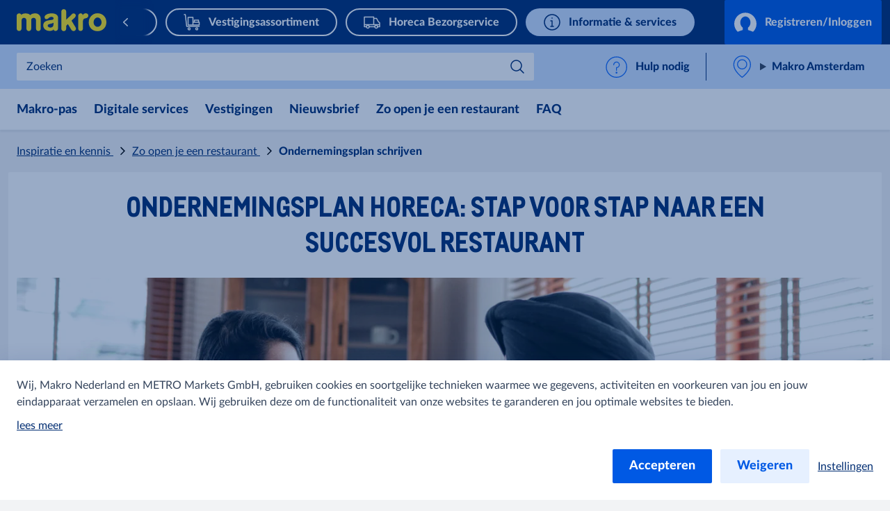

--- FILE ---
content_type: text/html; charset=utf-8
request_url: https://www.makro.nl/inspiratie-en-kennis/horecazaak-openen/ondernemingsplan-horeca
body_size: 40945
content:



<!DOCTYPE html>
<!--[if lt IE 7]>      <html class="no-js lt-ie9 lt-ie8 lt-ie7"> <![endif]-->
<!--[if IE 7]>         <html class="no-js lt-ie9 lt-ie8"> <![endif]-->
<!--[if IE 8]>         <html class="no-js lt-ie9"> <![endif]-->
<!--[if gt IE 8]><!-->
<html class="no-js" lang="nl-NL">
<!--<![endif]-->
<head>
<link href="https://cdn.metro-online.com" rel="preconnect" crossorigin>
<link rel="preload" href="//cdn.metro-online.com/nextcms/fonts/Lato/LatoLatin-Heavy.woff2" as="font" crossorigin>
<link rel="preload" href="//cdn.metro-online.com/nextcms/fonts/Lato/LatoLatin-Regular.woff2" as="font" crossorigin>
<link rel="preload" href="//cdn.metro-online.com/nextcms/fonts/CAMetro/CAMetro-subset.woff2" as="font" crossorigin>
<link rel="stylesheet" href="//cdn.metro-online.com/nextcms/fonts/fonts_latin.css"><link href="https://cdn.metro-online.com/bundles/theme-base-css.css?v=SD6sTkoK3wSPzjE8fCir7gl0GLpQZNoB053tMSf0rms1&r=2" rel="stylesheet">
<link href="https://cdn.metro-online.com/bundles/theme-tablet-css.css?v=NyO88awRxb09EvBSIOQ2kv_IUWt2w0zcIDQaqF5_Odo1&r=2" rel="stylesheet" media="(min-width: 768px)">
<link href="https://cdn.metro-online.com/bundles/theme-desktop-css.css?v=xULTuJjx_lu6Wgl7p7P1Lu1xq_QjDtzq5tcGKW-xBpo1&r=2" rel="stylesheet" media="(min-width: 1024px)">

    
    <script>
                               window.ssiIdam = { "url" : "https://idam.makro.nl",
                                                   "prefetch" : false, 
                                                   "checkCookieIframe" : "https://idam.makro.nl/authorize/api/oauth2/check_cookie_iframe", 
                                                   "login" : "https://idam.makro.nl/authorize/api/oauth2/authorize?redirect_uri=https%3a%2f%2fwww.makro.nl%2fmetro%2fservices%2fidam%2faccess_token%3fru%3dMUdEVFlYaXBFbnV1YlByZXF3QW4ya1RJbWs4VUswOW95QlF0dFZYZVFMNzBHT0FjMjhNY1JyOE5lakNLdkdLbGtTaGcvaHRhcDA2S1FvSTlaYkVNNjAxV0JLNWl2YnRQM0Z1R3hYZ0Z2QlhHU2dEelRjY3E3N1ZqeWhYQXpqSjcrMklsc0E9PQ%26silent%3dtrue&realm_id=SSO_CUST_NL&client_id=NEXTCMS&user_type=CUST&response_type=code&scope=profile+email+openid&country_code=NL&locale_id=nl-NL&prompt=none", 
                                                   "soid" : ""};
                               </script><script>
                               window.ItemContext = { "template_id" : "{BB73F956-6028-4FB5-8D20-DBF25E678AB3}" };
                            </script>

<link rel="canonical" href="https://www.makro.nl/inspiratie-en-kennis/horecazaak-openen/ondernemingsplan-horeca">









 








<!-- Schema Org Begin -->
<script type="application/ld+json">
        [{
"@context": "http://schema.org/", 
  "@type": "Article",
  "datePublished": "2023-04-14",
  "dateModified": "",
  "image": [
    "https://cdn.metro-online.com/-/media/Project/MCW/Blueprint_PC/info-and-services/inspiration-knowledge/how-to-open-a-restaurant/gastronomy-business-plan/business-people-1392-464.jpg"
  ],
   "mainEntityOfPage": {
         "@type": "WebPage",
         "@id": "https://www.makro.nl/informatie-en-service/horecazaak-openen/ondernemingsplan-horeca/"
      },
  "headline": "Ondernemingsplan horeca: stap voor stap naar een succesvol restaurant",
  "about": "Ondernemingsplan horeca",
  "articleSection": "Service",
"keywords": ["ondernemingsplan horeca", "bedrijfsplan horeca", "ondernemingsplan restaurant"],
  "author": 
[{"@type": "Organization",
        "name": "Makro",
        "url": "https://www.makro.nl/",
        "legalName": "METRO Cash & Carry Nederland B.V.",
        "logo": "https://cdn.metro-online.com/-/media/Project/MCW/shared/Bucket-Header/makro.svg",
        "contactPoint": [{
            "@type": "ContactPoint",
            "telephone": "+31 (0)900 – 20 25 300",
            "contactType": "Customer Support"
            }]
        }] 
},
{
  "@context": "http://schema.org/", 
  "@type": "FAQPage", 
  "mainEntity": [{
 "@type": "Question",
        "name": "Wat zijn de verschillende bedrijfstypes in de horeca?",
        "acceptedAnswer": {
          "@type": "Answer",
          "text": "Horeca is een brede term dat veel verschillende bedrijfstypes omvat, deze zijn: restaurants, bars, cafés, hotels, conferentiecentra, snackbars, lunchrooms en meer. Zorg ervoor dat je in jouw ondernemingsplan duidelijk aangeeft welk bedrijfstype jij wilt starten."
        }
}, {
  "@type": "Question",
        "name": "Wat moet er in het ondernemingsplan staan?",
        "acceptedAnswer": {
          "@type": "Answer",
          "text": "Een ondernemingsplan voor jouw restaurant of horeca-onderneming is vooral bedoeld om jouw doelstellingen en strategieën duidelijk voor de onderneming te verduidelijken. Ook helpt een duidelijke planning bij het aantrekken van investeerders. Zorg er daarom voor dat de volgende 4 onderwerpen besproken worden in jouw horeca business plan: een beschrijving van het bedrijf en de ondernemer, een marktonderzoek (inclusief doelgroep en concurrentie), een marketingplan en een financieel plan."
        }
}, {
  "@type": "Question",
        "name": "Is een restaurant bedrijfsplan nodig?",
        "acceptedAnswer": {
          "@type": "Answer",
          "text": "Hoewel een bedrijfsplan voor het beginnen van een eigen restaurant niet noodzakelijk is, is deze echter wel sterk aan te raden. Niet alleen voor jezelf om een duidelijke strategie te hebben, maar vooral ook wanneer je financiering nodig hebt. Investeerders willen namelijk meer te weten komen over jouw bedrijf voordat ze er in investeren."
        }
}, {
  "@type": "Question",
        "name": "Hoe lang duurt het om een ondernemingsplan te schrijven?",
        "acceptedAnswer": {
          "@type": "Answer",
          "text": "Een goed horeca business plan is jammer genoeg niet in een paar dagen geschreven. Reken hier enkele maanden tot een half jaar voor. Het is daarom ook raadzaam om 6-12 maanden voor de opening te beginnen met het opstellen van een ondernemingsplan. Dit geeft je voldoende tijd om alle belangrijke factoren te overwegen."
        }    
      }
  ]
},
{
  "@context": "http://schema.org/", 
  "@type": "BreadcrumbList", 
  "itemListElement": [{ 
      "@type": "ListItem",
      "position": "1",
      "item": {
        "@id": "https://www.makro.nl/informatie-en-service",
        "name": "Makro Services"
        }
      },{
      "@type": "ListItem",
      "position": 2,
      "item": {
        "@id": "https://www.makro.nl/informatie-en-service/horecazaak-openen/",
        "name": "Horecazaak openen"
          }
      }, {
      "@type": "ListItem",
      "position": 3,
      "item": {
        "@id": "https://www.makro.nl/informatie-en-service/horecazaak-openen/ondernemingsplan-horeca/",
        "name": "Ondernemingsplan horeca"
          }
      }
  ]
}]
</script>
<!-- Schema Org END -->




    <title>Ondernemingsplan schrijven | Makro Nederland</title>




    <link href="https://cdn.metro-online.com/-/media/Project/MCW/NL_Makro/logo/favicon/favicon_makro.png?rev=ba5f0cd8081a4dc59810c41441c0cb08" rel="shortcut icon" />




<meta property="og:description"  content="Een ondernemingsplan voor je horecabedrijf nodig? ➨ Ontdek hier de onderdelen van een plan en hoe je zelf, stap voor stap, een bedrijfsplan kan schrijven."><meta property="og:image"  content="https://cdn.metro-online.com/-/media/Project/MCW/NL_Makro/info-and-services/inspiration-knowledge/how-to-open-a-restaurant/gastronomy-business-plan/business-people-1392-464.jpg?rev=a429f7c97b1b4fac98f9e755523f6975"><meta property="og:title"  content="Ondernemingsplan schrijven | Makro Nederland"><meta property="og:url"  content="https://www.makro.nl/inspiratie-en-kennis/horecazaak-openen/ondernemingsplan-horeca">



<meta  name="description" content="Een ondernemingsplan voor je horecabedrijf nodig? ➨ Ontdek hier de onderdelen van een plan en hoe je zelf, stap voor stap, een bedrijfsplan kan schrijven."><meta  name="keywords" content="ondernemingsplan horeca bedrijfsplan restaurant ">



<meta property="twitter:title"  content="Ondernemingsplan schrijven | Makro Nederland"><meta property="twitter:card"  content="summary_large_image"><meta property="twitter:description"  content="Een ondernemingsplan voor je horecabedrijf nodig? ➨ Ontdek hier de onderdelen van een plan en hoe je zelf, stap voor stap, een bedrijfsplan kan schrijven."><meta property="twitter:image"  content="https://cdn.metro-online.com/-/media/Project/MCW/NL_Makro/info-and-services/inspiration-knowledge/how-to-open-a-restaurant/gastronomy-business-plan/business-people-1392-464.jpg?rev=a429f7c97b1b4fac98f9e755523f6975">

    <meta name="viewport" content="width=device-width, initial-scale=1" />

</head>
<body class="default-device bodyclass">
    



    <!-- #wrapper -->
<div id="wrapper">
    <!-- #header -->
    <header>
        <div id="header" class="container-fluid">
            <div class="row">
                



<div class="component row-splitter">
        <div class="container-fluid">
            <div class="row">
                 


<div class="component bucket-header">
    <script type="application/json">{"component_name":"bucket_header","component_is_personalized":"false","component_is_reusable":"false","component_is_atom":"false","component_id":"23C7EC01","rule_name":null,"event":"click_bucket_header","ecommerce":null}</script>
    <div class="component-content">
        <div class="bucket-header-container" style="display:none;">
            <div class="site-header-brand">
<div class="site-header-logo"><a href="/" title="makro" data-eventval="logo" aria-label="makro"><picture><img src="https://cdn.metro-online.com/-/media/Project/MCW/shared/Bucket-Header/makro.svg?rev=-1&w=129&hash=48FCEF515538C5EED65AD287DD90FD75" alt="makro" width="129" height="32"></picture></a></div>
                
<div class="buckets"><div class="scroll-action-container-left hideArrow">
<div class="scroll-action scroll-left">
</div>
</div><div class="mobile-header"><div class="web site-header-bucket-wrapper">
    <div class="generic-component component-position atom" data-eventid=75AE2BEA id=cb3ec777da29d428f9b237711e7ab1caa >
        <div class="component-content">





    
            <a class="site-header-bucket marktplatz" data-eventval="onlineshop" href="https://www.makro.nl/marketplace/" data-eventkey="marktplatz">

            
                <img src="https://cdn.metro-online.com/nextcms/svgs/bi_onlineshop.svg" alt>
            
            
            
            
            
            
            

            
            <span>Webshop</span>
        </a>
    
        </div>
    </div>

    <div class="generic-component component-position atom" data-eventid=BD069B56 id=cdd8debc57a0443f9a4a1d937cd96f1d9 >
        <div class="component-content">





    
            <a class="site-header-bucket mshop" data-eventval="my-store-bucket" href="/assortiment-en-acties" data-eventkey="mshop">

            
            
            
                <img src="https://cdn.metro-online.com/nextcms/svgs/bi_wholesale.svg" alt>
            
            
            
            
            

            
            <span>Vestigingsassortiment</span>
        </a>
    
        </div>
    </div>

    <div class="generic-component component-position atom" data-eventid=51A5FAB2 id=cbf849a1917ef4f8fb290cab36f04d2e9 >
        <div class="component-content">





    
            <a class="site-header-bucket delivery" data-eventval="delivery-bucket" href="/horeca-bezorgservice" data-eventkey="delivery">

            
            
            
            
            
                <img src="https://cdn.metro-online.com/nextcms/svgs/bi_delivery.svg" alt>
            
            
            

            
            <span>Horeca Bezorgservice</span>
        </a>
    
        </div>
    </div>

    <div class="generic-component component-position atom" data-eventid=1109FF82 id=cc25892a25d1f4df79a50f2bb575512cf >
        <div class="component-content">





    
            <a class="site-header-bucket web" data-eventval="infos-and-services-bucket" href="/informatie-en-service" data-eventkey="web">

            
            
            
            
            
            
            
                <img src="https://cdn.metro-online.com/nextcms/svgs/bi_infosservices.svg" alt>
            

            
            <span>Informatie &amp; services</span>
        </a>
    
        </div>
    </div>
</div></div><div class="scroll-action-container-right hideArrow">
<div class="scroll-action scroll-right">
</div>
</div></div>
                <!-- COMP_MONITORING:COMP_OK -->

                    <div class="site-header-login">
                        

    


    <div class="component generic-component component-position header-login-button" data-eventid="6AB7C449" id="c43bd9735e57d44438c0713b8665e46c3"><script type="application/json">
{
"component_name" : "user-profile",
"component_is_personalized" : "false",
"component_is_reusable" : "false",
"component_is_atom" : "false",
"component_id" : "6AB7C449",
"rule_name" : null,
"event" : "click_bucket_header"}</script>
<div class="component-content">

        <a class="field-button-text back-after-login btn-primary loading" href="/metro/services/idamstream/login" data-eventval="login">
            <svg class="spinner" viewBox="32 32 64 64"><circle cx="64" cy="64" r="26" fill="none"/></svg>

            <svg class="idam-svg" version="1.1" xmlns="http://www.w3.org/2000/svg" xmlns:xlink="http://www.w3.org/1999/xlink" x="0px" y="0px" width="24px" height="21px" viewBox="0 0 24 21" xml:space="preserve">
                <path d="M24,12.2c0,3.4-1.4,6.5-3.7,8.6l-5.4-1.9v-2.6c1.6-1.2,2.6-3.3,2.6-5.5c0-3.6-2.5-6.5-5.5-6.5s-5.5,2.9-5.5,6.5c0,2.2,1,4.3,2.6,5.5v2.6l-5.4,1.9C1.4,18.6,0,15.6,0,12.2c0-6.6,5.4-12,12-12C18.6,0.2,24,5.6,24,12.2z">
                </path>
            </svg>

            
                    Registreren/Inloggen
            
        </a>

        
            <div class="login-notification">
                <div class="component-content">
                    <p class='strong field-title'>Log in om te profiteren van alle extra’s</p>
                    <div class='field-text'><ul>
    <li>Toegang tot al je facturen</li>
    <li>Voeg zelf pashouders toe</li>
    <li>Beheer je bedrijfsgegevens</li>
</ul></div>

                    <a href="/metro/services/idamstream/login" class="btn-primary back-after-login" data-eventval="login"> Inloggen</a>
                    <a class="btn-link no-thanks field-notification-hide-text" data-eventval="login-notification-no-thanks">Nee bedankt</a>
                </div>
            </div>
        

    </div></div> 



                        




    

                    </div>
            </div>
        </div>
    </div>
</div>
            </div>
        </div>
        <div class="container-fluid">
            <div class="row">
                
<div class="component generic-component component-position site-sub-header" data-eventid="23C7EC01"><div class="component-content">        
    <div class="sub-header-area">
        <div class="sub-header-container">
            <div class="sub-header-nav">
                <svg class="nav-icon nav-icon-close" xmlns="http://www.w3.org/2000/svg" xmlns:xlink="http://www.w3.org/1999/xlink" width="26px" height="40px" viewBox="3 2 100 140" version="1.1">
                    <g>
                        <path style="stroke: none; fill-rule: nonzero; fill-opacity: 1; fill: #0064fe;" d="M 19.613281 13.722656 L 13.722656 19.613281 L 44.109375 50 L 13.722656 80.386719 L 19.613281 86.277344 L 50 55.890625 L 80.386719 86.277344 L 86.277344 80.386719 L 55.890625 50 L 86.277344 19.613281 L 80.386719 13.722656 L 50 44.109375 Z M 19.613281 13.722656 "></path>
                    </g>
                </svg>
                <svg class="nav-icon nav-icon-open is-visible" xmlns="http://www.w3.org/2000/svg" xmlns:xlink="http://www.w3.org/1999/xlink" width="28px" height="40px" viewBox="7 2 100 140" version="1.1">
                    <g>
                        <path style="stroke: none; fill-rule: nonzero; fill-opacity: 1; fill: #0064fe;" d="M 8.332031 20.832031 L 8.332031 29.167969 L 91.667969 29.167969 L 91.667969 20.832031 Z M 8.332031 45.832031 L 8.332031 54.167969 L 91.667969 54.167969 L 91.667969 45.832031 Z M 8.332031 70.832031 L 8.332031 79.167969 L 91.667969 79.167969 L 91.667969 70.832031 Z M 8.332031 70.832031 "></path>
                    </g>
                </svg>
                <div class="nav-text">Menu</div>
            </div>

           


<script>
window.SearchOrderPriority = {
  "mshop": "{3CB7DFB8-184A-4B79-8B22-3056CB111C92}|{1F329B07-44C8-4FAE-AABE-538D0DD1D7CB}|{06204498-311C-4BE1-A361-A11E96C1A7E3}"
};
</script>




<div class="sub-header-search" 
    data-searchurl-fsd="https://horecabezorgservice.makro.nl/shop/search?q={0}" 
    data-unifiedsearch-enabled="1" 
    data-dynamic-order="1"
    data-searchurl-unified="https://www.makro.nl/resultaten?q={0}">

    <div class='search-overlay'></div>

    <div class="search-title">
        <button class="field-search-label">Zoeken in</button>
        <svg viewBox="0 0 32 32" width="22px" height="22px">
        <defs></defs><path class="cls-1" d="M24,12a1,1,0,0,1,.7,1.71l-8.16,8a1,1,0,0,1-1.4,0L7.3,14a1,1,0,0,1,1.4-1.43l7.14,7,7.46-7.31A1,1,0,0,1,24,12Z"></path>
        </svg>
    </div>

    <div class="search-wrapper">
        <button class="icon-back" aria-label="Back"></button>
        <label class="hidden field-search-placeholder" for="site-header-input">Zoeken</label>
        <input class="search-box-input" type="text" autocomplete="off" name="textBoxSearch" id="site-header-input" placeholder="Zoeken" >
        
        <div class="buttons">
            <button class="clean" aria-label="Clean">
            </button>
            <button class="icon-search" aria-label="Search">
            </button>
        </div>

        <span class="search-placeholder field-search-placeholder">Zoeken</span>
        <span class="category-text field-category-text">in</span>

        
        <div class="sub-header-search-suggestion" data-ds={62E4EC59-924F-44C4-BB32-0E2B23C7EC01} data-clear-item-label="Clean this search term">
            <dl class="recent">
                <dt>Recente zoekopdrachten<button class="trackable" aria-label="Zoekopdrachten verwijderen"><script type="application/json">{"event":"search_suggestion_clear_all","suggestion_type":"recent"}</script>Zoekopdrachten verwijderen</button></dt>
            </dl>
            
                             
                
                
            
            <ul></ul>
           
                 <div class="sub-header-search-banner-wrapper">
                    
 
    

     
        <cms-display-panel class="component component-position" data-category="search-results-flyout" data-forcemobilebanner="1" data-isstoredependent="1" data-select-store-id="1" data-baseurl="https://d.eu.criteo.com/delivery/retailmedia" data-partnerid="103494">
            <script type="application/json">
                {"component_name":"display-panel","component_is_personalized":"false","component_is_reusable":"false","component_is_atom":"false","component_id":"25CF4AFC","component_variant":"search-results-flyout","rule_name":null,"event":"select_promotion","ecommerce":null,"component_mode":null,"component_column":null,"section_title":null}
            </script>
        <template id="info-content">
                <link href="https://cdn.metro-online.com/bundles/css-criteo-display-panel.css?v=jL8Id1s3hP2Eq3t30NwnlvyUwc4PFulWLaI7knHaj8I1&r=2" rel="stylesheet">
                <div class="banner-container">
                    <a href="" target="">
                        <picture>
                            <source media="(min-width: 773px)" srcset="" />
                            <img src="" alt="" loading="lazy" width="748" height="316"/>
                        </picture>
                    </a>
                    
                    <dialog>
                        <div class="dialog-content":>
                            <button type="button" class="close" autofocus></button>
                            <p class="question">Waarom zie ik deze advertentie?</p>
                            <p class="answer">Je ziet deze advertentie op basis van een relevante zoekopdracht of op basis van de inhoud en producten die op deze pagina worden weergegeven. </p>
                            <p class="question">Over de aanbieder</p>
                            <p class="answer">Naam van de aanbieder:<span class="ordered-by" part="owner">{{Behalf}}</span><br>Wie heeft de advertentie betaald?<span class="paid-by" part="owner">{{Paid}}</span></p>
                        </div>
                    </dialog>
                    <div class="button-container">
                        <button type="button" class="open">Gesponsord</button>
                    </div>
                    
                </div>
        </template>
        </cms-display-panel>
    

                </div>
           
        </div>
    </div>
</div>

            <div class="sub-header-support">
                <div class="support-div">
    <div class="component generic-component component-position" data-eventid=D96E8D3A id=c180f8650cbb24a3e8685edc93b670cb9 >
        <div class="component-content">
<cms-support class="support-wrapper" data-widgetid="77000004740" data-banner="Welkom bij Klantenservice Makro" data-title="Neem contact met ons op" data-submit-button="Verzenden" data-confirmation="Bedankt, we nemen zo snel mogelijk contact op." data-language="nl"><svg version="1.1" xmlns="http://www.w3.org/2000/svg" x="0" y="0" width="24" height="24" viewBox="0 0 22 24" xml:space="preserve" class="support-icon"><title>help circle</title><g class="nc-icon-wrapper" fill="#1269fa"><g id="Outline_Icons_1_"><g id="Outline_Icons"><circle fill="none" stroke="#1269fa" stroke-linecap="round" stroke-linejoin="round" stroke-miterlimit="10" cx="11.5" cy="12.5" r="11"/><path fill="none" stroke="#1269fa" stroke-linecap="round" stroke-linejoin="round" stroke-miterlimit="10" d="M8.5 10a3 3 0 1 1 3 3v3"/><path fill="none" stroke="#1269fa" stroke-linejoin="round" stroke-miterlimit="10" d="M12 18.5a.5.5 0 0 1-1 0 .5.5 0 0 1 1 0z"/></g></g><path fill="none" id="Invisible_Shape" d="M0 0h24v24H0z"/></g></svg>
<span class="section-link field-support-label">Hulp nodig</span></cms-support>        </div>
    </div>
</div>
            </div>
        </div>
    </div>

    <div class="sub-header-area right">
        <div class="sub-header-store">
            <div class="store-div">
                





<div class="component generic-component component-position store-flyout" id="c88989c755dfe4d09ba83c7e19eea1e43"><script type="application/json">
{
"component_name" : "store-flyout",
"component_is_personalized" : "false",
"component_is_reusable" : "false",
"component_is_atom" : "false",
"component_id" : "23C7EC01",
"rule_name" : null,
"event" : "click_store_flyout",
"data-eventid" : "39D736A4",
"data-reload-on" : null}</script>
<div class="component-content">
    <details class='flyout-btn'> 
        <summary class="title">
            <span class="field-store-name">Makro Amsterdam</span>
            <span class="arrow"></span>
        </summary>
        <span class="field-store-id" style="display:none" data-id="{A7971A2D-C7D7-4A84-93A6-6F97062C4547}">1</span>
        <div class='flyout-details'>
            
            <div class="overlay-flyout"></div>
            <div class='details-area'> 
                <div class="store-found-label">
                    <span class="field-store-found-label">Voorkeursvestiging</span>
                    <span class="details-close"></span>
                </div>
                <div class="details-body">
                    <span class="field-store-name">Makro Amsterdam</span>
                    <div class="field-address">De Flinesstraat 9, Amsterdam-Duivendrecht, Noord-Holland, 1114 AL</div>
                    <a target="_blank" class="store-events" href="https://maps.google.com/maps/?q=52.32558,4.926653">
                        <div class="field-plan-trip-button-label">Plan route</div>
                    </a>
                    
                        <a class="store-events" href="mailto:contact@makro.nl">
                            <div class="field-write-message">E-mail versturen</div>
                        </a>
                    
                    <a class="store-events" href="tel:0900 - 20 25 300">
                        <div class="field-phones">0900 - 20 25 300</div>
                    </a>

                    
                    <script id="opening-hours-data" type="application/json" charset="UTF-8">
                    [
                        
                        {
                            "Label": "Maandag",
                            "Hours": "09:00 - 22:00",
                            "Date": "",
                            "IsSpecial": "false",
                            "FormattedDate": ""
                        },
                        
                        {
                            "Label": "Dinsdag",
                            "Hours": "09:00 - 22:00",
                            "Date": "",
                            "IsSpecial": "false",
                            "FormattedDate": ""
                        },
                        
                        {
                            "Label": "Woensdag",
                            "Hours": "09:00 - 22:00",
                            "Date": "",
                            "IsSpecial": "false",
                            "FormattedDate": ""
                        },
                        
                        {
                            "Label": "Donderdag",
                            "Hours": "09:00 - 22:00",
                            "Date": "",
                            "IsSpecial": "false",
                            "FormattedDate": ""
                        },
                        
                        {
                            "Label": "Vrijdag",
                            "Hours": "09:00 - 22:00",
                            "Date": "",
                            "IsSpecial": "false",
                            "FormattedDate": ""
                        },
                        
                        {
                            "Label": "Zaterdag",
                            "Hours": "09:00 - 19:00",
                            "Date": "",
                            "IsSpecial": "false",
                            "FormattedDate": ""
                        },
                        
                        {
                            "Label": "Zondag",
                            "Hours": "11:00 - 18:00",
                            "Date": "",
                            "IsSpecial": "false",
                            "FormattedDate": ""
                        }
                        
                    ]
                    </script>	

                    <details>
                        <summary class="hours">
                            <span class="field-opening-hours-label">
                                Vandaag geopend tot: 
                            </span>
                        </summary>
                        <div class="hours-details">
                            <div>
                            </div>
                            <div>
                                
                                    <a class="field-explore-all-label" href='/vestigingen/amsterdam'>
                                        Alle openingstijden bekijken
                                    </a>
                                
                            </div>
                        </div>   
                    </details>
                    
                        <a class="btn-secondary store-info-button" title='amsterdam' href='/vestigingen/amsterdam'>
                            Meer informatie
                        </a>
                    
                    <button class="btn-primary field-select-this-store-label">Wijzig vestiging</button>    
                                       
                        <div class="field-offers-may-differ">Aanbiedingen verschillen per vestiging</div>     
                         
                </div>
            </div>  

            <div class="store-search">
                <div class="store-found-label">
                    <span class="field-store-found-label back field-back">Terug</span>
                    <div class="details-close"></div>
                </div>
                <div class="details-body">
                    <div class="field-change-store-label">Vind een vestiging</div>
                    <div class="find-area">
                        <input class="find-store" type="text" placeholder="Vestiging zoeken" data-itemid="{3A9490E6-40AB-4132-8776-D2089130BFE3}" data-country="nl" data-google-key="NEXTCMS_MCW_NL_MAKRO">
                    </div>
                    <div class="store-results"></div>
                    <div class="no-results hide">
                        Geen resultaten
                    </div>
                </div>
            </div>
        </div>
    </details>

    <div class="component generic-component message success">
        <div class="component-content">
            <div class="notification-section">
                <div class="icon"></div>
                <div class="fields-container">
                    <div class="desc">
                        Vestiging succesvol aangepast
                    </div>
                </div>
            </div>
        </div>
    </div>
</div></div>
            </div>
        </div>
    </div>

</div></div>
            </div>
        </div>
        <div class="container-fluid">
            <div class="row">
                


<div class="component nav-ncms   ">
    <script type="application/json">{"component_name":"navigation-container","component_is_personalized":"false","component_is_reusable":"false","component_is_atom":"false","component_id":"A8925574","rule_name":null,"event":"click_navigation_container","ecommerce":null}</script>
    <div class="m-main-navigation" style="display: none">
        <div class="c-mainNavigation">
            <nav class="m-mainNavigation carousel-light activated">
                <div class="left">
                    <div>
                        <svg viewBox="16 0 48 48" xmlns="http://www.w3.org/2000/svg"><path d="m19.816 24 9.721 9.393a1.491 1.491 0 0 1 0 2.16 1.62 1.62 0 0 1-2.235 0L16.463 25.08a1.491 1.491 0 0 1 0-2.16l10.839-10.473a1.62 1.62 0 0 1 2.235 0 1.491 1.491 0 0 1 0 2.16L19.816 24Z" fill="#0059e4"/></svg>
                    </div>
                    <div class="left-layer"></div>
                </div>
                <ul class="variable-list slides mob-ncms-cnt">



        <li class="slide">
            <div>
                <div class="mega-nav">
                    <div>
                        <input type="radio" name="lvl0" autocomplete="off" class="lvl0" id="mega-4002bdd9" data-id="4002bdd9" data-level="0" data-col="false" />
                        <label class="lvl0lbl" for="mega-4002bdd9" data-id="4002bdd9" data-level="0" data-col="false">
                            Makro-pas
                        </label>
                        <div class="ddCnt">
                            <div class="lvl1Cnt" id="nav-4002bdd9">
                                <div class="bckBtn" data-id="4002bdd9" data-level="0" data-col="false">
                                    <span class="bckBtnChld">Terug</span>
                                </div>

                                    <div class="lvl1Ele">
                                        <a href="/makro-pas" class="lvl0Nav navLnk" data-lvl="2" data-pos="1" data-type=""> Makro-pas</a>
                                    </div>

                                    <div class="lvl1Ele">
                                        <input name="lvl1LblInp" type="radio" id="nav-8fed65c7-lbl" />
                                                    <a href="/makro-pas/klant-worden-bij-makro" class="lvl1Lbl navLnk" data-lvl="2" data-pos="2" data-type="">Klant worden</a>
                                    </div>
                                    <div class="lvl1Ele">
                                        <input name="lvl1LblInp" type="radio" id="nav-a28b0e31-lbl" />
                                                    <a href="/makro-pas/makro-pas-aanvragen" class="lvl1Lbl navLnk" data-lvl="2" data-pos="3" data-type="">Makro-pas aanvragen</a>
                                    </div>
                                    <div class="lvl1Ele">
                                        <input name="lvl1LblInp" type="radio" id="nav-cafe34ba-lbl" />
                                                    <a href="/makro-pas/makro-horeca-pas-aanvragen" class="lvl1Lbl navLnk" data-lvl="2" data-pos="4" data-type="">Makro Horeca Pas aanvragen</a>
                                    </div>
                                    <div class="lvl1Ele">
                                        <input name="lvl1LblInp" type="radio" id="nav-bd24c082-lbl" />
                                                    <a href="/makro-pas/buitenlandse-klanten" class="lvl1Lbl navLnk" data-lvl="2" data-pos="5" data-type="">Buitenlandse klanten</a>
                                    </div>
                            </div>
                                <input type="radio" name="lvl1" class="lvl1" id="mega-8fed65c7" data-id="8fed65c7" data-level="1" data-col="false" />
                                <div class="lvl2Cnt" id="nav-8fed65c7">
                                    <div class="bckBtn" data-id="8fed65c7" data-level="1" data-col="false">
                                        <span class="bckBtnChld">Terug</span>
                                    </div>
                                        <div class="lvl2Ele">
                                            <a href="/makro-pas/klant-worden-bij-makro" class="lvl1Nav navLnk" data-lvl="3" data-pos="1" data-type=""> Klant worden</a>
                                        </div>
                                                                    </div>
                                <input type="radio" name="lvl1" class="lvl1" id="mega-a28b0e31" data-id="a28b0e31" data-level="1" data-col="false" />
                                <div class="lvl2Cnt" id="nav-a28b0e31">
                                    <div class="bckBtn" data-id="a28b0e31" data-level="1" data-col="false">
                                        <span class="bckBtnChld">Terug</span>
                                    </div>
                                        <div class="lvl2Ele">
                                            <a href="/makro-pas/makro-pas-aanvragen" class="lvl1Nav navLnk" data-lvl="3" data-pos="1" data-type=""> Makro-pas aanvragen</a>
                                        </div>
                                                                    </div>
                                <input type="radio" name="lvl1" class="lvl1" id="mega-cafe34ba" data-id="cafe34ba" data-level="1" data-col="false" />
                                <div class="lvl2Cnt" id="nav-cafe34ba">
                                    <div class="bckBtn" data-id="cafe34ba" data-level="1" data-col="false">
                                        <span class="bckBtnChld">Terug</span>
                                    </div>
                                        <div class="lvl2Ele">
                                            <a href="/makro-pas/makro-horeca-pas-aanvragen" class="lvl1Nav navLnk" data-lvl="3" data-pos="1" data-type=""> Makro Horeca Pas aanvragen</a>
                                        </div>
                                                                    </div>
                                <input type="radio" name="lvl1" class="lvl1" id="mega-bd24c082" data-id="bd24c082" data-level="1" data-col="false" />
                                <div class="lvl2Cnt" id="nav-bd24c082">
                                    <div class="bckBtn" data-id="bd24c082" data-level="1" data-col="false">
                                        <span class="bckBtnChld">Terug</span>
                                    </div>
                                        <div class="lvl2Ele">
                                            <a href="/makro-pas/buitenlandse-klanten" class="lvl1Nav navLnk" data-lvl="3" data-pos="1" data-type=""> Buitenlandse klanten</a>
                                        </div>
                                                                    </div>
                                                    </div>
                    </div>
                </div>
            </div>
        </li>



        <li class="slide">
            <div>
                <div class="mega-nav">
                    <div>
                        <input type="radio" name="lvl0" autocomplete="off" class="lvl0" id="mega-fcaf331d" data-id="fcaf331d" data-level="0" data-col="false" />
                        <label class="lvl0lbl" for="mega-fcaf331d" data-id="fcaf331d" data-level="0" data-col="false">
                            Digitale services
                        </label>
                        <div class="ddCnt">
                            <div class="lvl1Cnt" id="nav-fcaf331d">
                                <div class="bckBtn" data-id="fcaf331d" data-level="0" data-col="false">
                                    <span class="bckBtnChld">Terug</span>
                                </div>

                                    <div class="lvl1Ele">
                                        <a href="/digitale-services" class="lvl0Nav navLnk" data-lvl="2" data-pos="1" data-type=""> Digitale services</a>
                                    </div>

                                    <div class="lvl1Ele">
                                        <input name="lvl1LblInp" type="radio" id="nav-fe683f02-lbl" />
                                            <div class="lvl1LnCnt">
                                                <label class="lvl1Lbl chld" for="mega-fe683f02" data-id="fe683f02" data-level="1" data-col="false">
                                                    Makro app
                                                </label>
                                            </div>
                                    </div>
                                    <div class="lvl1Ele">
                                        <input name="lvl1LblInp" type="radio" id="nav-f6125450-lbl" />
                                            <div class="lvl1LnCnt">
                                                <label class="lvl1Lbl chld" for="mega-f6125450" data-id="f6125450" data-level="1" data-col="false">
                                                    DISH
                                                </label>
                                            </div>
                                    </div>
                                    <div class="lvl1Ele">
                                        <input name="lvl1LblInp" type="radio" id="nav-f0ea859f-lbl" />
                                            <div class="lvl1LnCnt">
                                                <label class="lvl1Lbl chld" for="mega-f0ea859f" data-id="f0ea859f" data-level="1" data-col="false">
                                                    Makro bezorging
                                                </label>
                                            </div>
                                    </div>
                                    <div class="lvl1Ele">
                                        <input name="lvl1LblInp" type="radio" id="nav-5179e3e4-lbl" />
                                            <div class="lvl1LnCnt">
                                                <label class="lvl1Lbl chld" for="mega-5179e3e4" data-id="5179e3e4" data-level="1" data-col="false">
                                                    MijnMakro
                                                </label>
                                            </div>
                                    </div>
                            </div>
                                <input type="radio" name="lvl1" class="lvl1" id="mega-fe683f02" data-id="fe683f02" data-level="1" data-col="false" />
                                <div class="lvl2Cnt" id="nav-fe683f02">
                                    <div class="bckBtn" data-id="fe683f02" data-level="1" data-col="false">
                                        <span class="bckBtnChld">Terug</span>
                                    </div>
                                        <div class="lvl2Ele">
                                            <a href="/digitale-services/makro-app" class="lvl1Nav navLnk" data-lvl="3" data-pos="1" data-type=""> Makro app</a>
                                        </div>
                                                                            <div class="lvl2Ele">
                                            <input name="lvl2LblInp" type="radio" id="nav-df3f9400-lbl" />
                                                        <a href="/digitale-services/makro-app/inkoopmachtiging" class="lvl2Lbl navLnk" data-lvl="3" data-pos="2" data-type="">Inkoopmachtiging</a>
                                        </div>
                                </div>
                                <input type="radio" name="lvl1" class="lvl1" id="mega-f6125450" data-id="f6125450" data-level="1" data-col="false" />
                                <div class="lvl2Cnt" id="nav-f6125450">
                                    <div class="bckBtn" data-id="f6125450" data-level="1" data-col="false">
                                        <span class="bckBtnChld">Terug</span>
                                    </div>
                                        <div class="lvl2Ele">
                                            <a href="/digitale-services/DISH" class="lvl1Nav navLnk" data-lvl="3" data-pos="2" data-type=""> DISH</a>
                                        </div>
                                                                            <div class="lvl2Ele">
                                            <input name="lvl2LblInp" type="radio" id="nav-7e560780-lbl" />
                                                        <a href="/digitale-services/DISH/dish-pay-now" class="lvl2Lbl navLnk" data-lvl="3" data-pos="3" data-type="">DISH Pay Now</a>
                                        </div>
                                        <div class="lvl2Ele">
                                            <input name="lvl2LblInp" type="radio" id="nav-25ea3f27-lbl" />
                                                        <a href="/digitale-services/DISH/dish-pos" class="lvl2Lbl navLnk" data-lvl="3" data-pos="4" data-type="">Dish POS</a>
                                        </div>
                                </div>
                                <input type="radio" name="lvl1" class="lvl1" id="mega-f0ea859f" data-id="f0ea859f" data-level="1" data-col="false" />
                                <div class="lvl2Cnt" id="nav-f0ea859f">
                                    <div class="bckBtn" data-id="f0ea859f" data-level="1" data-col="false">
                                        <span class="bckBtnChld">Terug</span>
                                    </div>
                                        <div class="lvl2Ele">
                                            <a href="/digitale-services/bezorging" class="lvl1Nav navLnk" data-lvl="3" data-pos="4" data-type=""> Makro bezorging</a>
                                        </div>
                                                                            <div class="lvl2Ele">
                                            <input name="lvl2LblInp" type="radio" id="nav-7312c64d-lbl" />
                                                        <a href="/digitale-services/bezorging/webshop" class="lvl2Lbl navLnk" data-lvl="3" data-pos="5" data-type="">Webshop</a>
                                        </div>
                                </div>
                                <input type="radio" name="lvl1" class="lvl1" id="mega-5179e3e4" data-id="5179e3e4" data-level="1" data-col="false" />
                                <div class="lvl2Cnt" id="nav-5179e3e4">
                                    <div class="bckBtn" data-id="5179e3e4" data-level="1" data-col="false">
                                        <span class="bckBtnChld">Terug</span>
                                    </div>
                                        <div class="lvl2Ele">
                                            <a href="/digitale-services/mijnmakro" class="lvl1Nav navLnk" data-lvl="3" data-pos="5" data-type=""> MijnMakro</a>
                                        </div>
                                                                            <div class="lvl2Ele">
                                            <input name="lvl2LblInp" type="radio" id="nav-625a024f-lbl" />
                                                        <a href="/digitale-services/mijnmakro/digitale-facturen" class="lvl2Lbl navLnk" data-lvl="3" data-pos="6" data-type="">Digitale facturen</a>
                                        </div>
                                </div>
                                                    </div>
                    </div>
                </div>
            </div>
        </li>


<li class="slide">
    <div>
        <div class="col-nav">
                    <div>
                        <input type="radio" name="lvl0" class="lvl0" id="col-20920881" data-id="20920881" data-level="0" data-col="true" />
                        <label class="lvl0lbl" data-id="20920881" data-level="0" data-col="true" for="col-20920881">
Vestigingen                        </label>
                        <div class="colddCnt lvl1Cnt" id="clm-20920881">
                            <div class="bckBtn" data-id="20920881" data-level="0" data-col="true">
                                <span class="bckBtnChld">Terug</span>
                            </div>
                            <div class="lvl1LnCnt">
                                    <a href="/vestigingen" class="lvl0Nav navLnk" data-lvl="2" data-pos="1" data-type=""> Vestigingen</a>
                            </div>
                                <div class="lvl1LnCnt">

                                                <a href="/vestigingen/tanken" class="lvl1Lbl navLnk" data-lvl="2" data-pos="2" data-type="">Tanken</a>
                                </div>
                                <div class="lvl1LnCnt">

                                                <a href="/vestigingen/restaurants" class="lvl1Lbl navLnk" data-lvl="2" data-pos="3" data-type="">Restaurants &amp; Foodcourt</a>
                                </div>
                        </div>
                    </div>
        </div>
    </div>
</li>



<li class="slide">
    <div>
        <div class="col-nav">
                    <div>
                        <input type="radio" name="lvl0" class="lvl0" data-level="0" data-col="true" />
                        <label class="lvl0lbl" data-level="0" data-col="true">
<a href="https://www.makro.nl/nieuwsbrief" class="navLnk" data-type="" data-pos="0" data-lvl="1" >Nieuwsbrief</a>                        </label>
                    </div>
        </div>
    </div>
</li>




        <li class="slide">
            <div>
                <div class="mega-nav">
                    <div>
                        <input type="radio" name="lvl0" autocomplete="off" class="lvl0" id="mega-3ad9b2e7" data-id="3ad9b2e7" data-level="0" data-col="false" />
                        <label class="lvl0lbl" for="mega-3ad9b2e7" data-id="3ad9b2e7" data-level="0" data-col="false">
                            Zo open je een restaurant
                        </label>
                        <div class="ddCnt">
                            <div class="lvl1Cnt" id="nav-3ad9b2e7">
                                <div class="bckBtn" data-id="3ad9b2e7" data-level="0" data-col="false">
                                    <span class="bckBtnChld">Terug</span>
                                </div>

                                    <div class="lvl1Ele">
                                        <a href="/inspiratie-en-kennis/horecazaak-openen" class="lvl0Nav navLnk" data-lvl="2" data-pos="1" data-type=""> Zo open je een restaurant</a>
                                    </div>

                                    <div class="lvl1Ele">
                                        <input name="lvl1LblInp" type="radio" id="nav-73c8f3f7-lbl" />
                                                    <a href="/inspiratie-en-kennis/horecazaak-openen/eigen-restaurant-beginnen" class="lvl1Lbl navLnk" data-lvl="2" data-pos="2" data-type="">Stappenplan: een restaurant beginnen</a>
                                    </div>
                                    <div class="lvl1Ele">
                                        <input name="lvl1LblInp" type="radio" id="nav-c1e83728-lbl" />
                                                    <a href="/inspiratie-en-kennis/horecazaak-openen/eigen-koffiezaak-beginnen" class="lvl1Lbl navLnk" data-lvl="2" data-pos="3" data-type="">Hoe begin je een eigen koffiezaak?</a>
                                    </div>
                                    <div class="lvl1Ele">
                                        <input name="lvl1LblInp" type="radio" id="nav-8b849ad5-lbl" />
                                                    <a href="/inspiratie-en-kennis/horecazaak-openen/bar-openen" class="lvl1Lbl navLnk" data-lvl="2" data-pos="4" data-type="">Een eigen bar openen? Zo doe je dat.</a>
                                    </div>
                                    <div class="lvl1Ele">
                                        <input name="lvl1LblInp" type="radio" id="nav-b668a359-lbl" />
                                                    <a href="/inspiratie-en-kennis/horecazaak-openen/eigen-foodtruck-beginnen" class="lvl1Lbl navLnk" data-lvl="2" data-pos="5" data-type="">Een eigen foodtruck beginnen</a>
                                    </div>
                                    <div class="lvl1Ele">
                                        <input name="lvl1LblInp" type="radio" id="nav-c983c499-lbl" />
                                                    <a href="/inspiratie-en-kennis/horecazaak-openen/ondernemingsplan-horeca" class="lvl1Lbl navLnk" data-lvl="2" data-pos="6" data-type="">Ondernemingsplan schrijven</a>
                                    </div>
                                    <div class="lvl1Ele">
                                        <input name="lvl1LblInp" type="radio" id="nav-b3409f1f-lbl" />
                                                    <a href="/inspiratie-en-kennis/horecazaak-openen/restaurant-locatie-kiezen" class="lvl1Lbl navLnk" data-lvl="2" data-pos="7" data-type="">Horeca locatie kiezen</a>
                                    </div>
                                    <div class="lvl1Ele">
                                        <input name="lvl1LblInp" type="radio" id="nav-73cfa0b9-lbl" />
                                                    <a href="/inspiratie-en-kennis/horecazaak-openen/restaurant-personeel" class="lvl1Lbl navLnk" data-lvl="2" data-pos="8" data-type="">Restaurant personeel &amp; horeca functies</a>
                                    </div>
                                    <div class="lvl1Ele">
                                        <input name="lvl1LblInp" type="radio" id="nav-fb57a9fe-lbl" />
                                                    <a href="/inspiratie-en-kennis/horecazaak-openen/horeca-keuken-inrichting" class="lvl1Lbl navLnk" data-lvl="2" data-pos="9" data-type="">Keuken inrichten &amp; restaurant uitrusting</a>
                                    </div>
                                    <div class="lvl1Ele">
                                        <input name="lvl1LblInp" type="radio" id="nav-674280fa-lbl" />
                                                    <a href="/inspiratie-en-kennis/horecazaak-openen/restaurant-benodigdheden" class="lvl1Lbl navLnk" data-lvl="2" data-pos="10" data-type="">Restaurant apparatuur en meubels</a>
                                    </div>
                                    <div class="lvl1Ele">
                                        <input name="lvl1LblInp" type="radio" id="nav-a13fdaef-lbl" />
                                                    <a href="/inspiratie-en-kennis/horecazaak-openen/kostenbesparing-horeca" class="lvl1Lbl navLnk" data-lvl="2" data-pos="11" data-type="">Restaurantkosten verlagen</a>
                                    </div>
                                    <div class="lvl1Ele">
                                        <input name="lvl1LblInp" type="radio" id="nav-3dcad628-lbl" />
                                                    <a href="/inspiratie-en-kennis/horecazaak-openen/horecavergunning" class="lvl1Lbl navLnk" data-lvl="2" data-pos="12" data-type="">Horecavergunning en regelgeving</a>
                                    </div>
                                    <div class="lvl1Ele">
                                        <input name="lvl1LblInp" type="radio" id="nav-2d81dcb8-lbl" />
                                                    <a href="/inspiratie-en-kennis/horecazaak-openen/menukaart-maken" class="lvl1Lbl navLnk" data-lvl="2" data-pos="13" data-type="">Horeca menukaart maken</a>
                                    </div>
                                    <div class="lvl1Ele">
                                        <input name="lvl1LblInp" type="radio" id="nav-5824c472-lbl" />
                                                    <a href="/inspiratie-en-kennis/horecazaak-openen/technologie-horeca" class="lvl1Lbl navLnk" data-lvl="2" data-pos="14" data-type="">Technologie in de horeca </a>
                                    </div>
                                    <div class="lvl1Ele">
                                        <input name="lvl1LblInp" type="radio" id="nav-db655a90-lbl" />
                                                    <a href="/inspiratie-en-kennis/horecazaak-openen/horeca-financiering" class="lvl1Lbl navLnk" data-lvl="2" data-pos="15" data-type="">Horeca financiering</a>
                                    </div>
                            </div>
                                <input type="radio" name="lvl1" class="lvl1" id="mega-73c8f3f7" data-id="73c8f3f7" data-level="1" data-col="false" />
                                <div class="lvl2Cnt" id="nav-73c8f3f7">
                                    <div class="bckBtn" data-id="73c8f3f7" data-level="1" data-col="false">
                                        <span class="bckBtnChld">Terug</span>
                                    </div>
                                        <div class="lvl2Ele">
                                            <a href="/inspiratie-en-kennis/horecazaak-openen/eigen-restaurant-beginnen" class="lvl1Nav navLnk" data-lvl="3" data-pos="1" data-type=""> Stappenplan: een restaurant beginnen</a>
                                        </div>
                                                                    </div>
                                <input type="radio" name="lvl1" class="lvl1" id="mega-c1e83728" data-id="c1e83728" data-level="1" data-col="false" />
                                <div class="lvl2Cnt" id="nav-c1e83728">
                                    <div class="bckBtn" data-id="c1e83728" data-level="1" data-col="false">
                                        <span class="bckBtnChld">Terug</span>
                                    </div>
                                        <div class="lvl2Ele">
                                            <a href="/inspiratie-en-kennis/horecazaak-openen/eigen-koffiezaak-beginnen" class="lvl1Nav navLnk" data-lvl="3" data-pos="1" data-type=""> Hoe begin je een eigen koffiezaak?</a>
                                        </div>
                                                                    </div>
                                <input type="radio" name="lvl1" class="lvl1" id="mega-8b849ad5" data-id="8b849ad5" data-level="1" data-col="false" />
                                <div class="lvl2Cnt" id="nav-8b849ad5">
                                    <div class="bckBtn" data-id="8b849ad5" data-level="1" data-col="false">
                                        <span class="bckBtnChld">Terug</span>
                                    </div>
                                        <div class="lvl2Ele">
                                            <a href="/inspiratie-en-kennis/horecazaak-openen/bar-openen" class="lvl1Nav navLnk" data-lvl="3" data-pos="1" data-type=""> Een eigen bar openen? Zo doe je dat.</a>
                                        </div>
                                                                    </div>
                                <input type="radio" name="lvl1" class="lvl1" id="mega-b668a359" data-id="b668a359" data-level="1" data-col="false" />
                                <div class="lvl2Cnt" id="nav-b668a359">
                                    <div class="bckBtn" data-id="b668a359" data-level="1" data-col="false">
                                        <span class="bckBtnChld">Terug</span>
                                    </div>
                                        <div class="lvl2Ele">
                                            <a href="/inspiratie-en-kennis/horecazaak-openen/eigen-foodtruck-beginnen" class="lvl1Nav navLnk" data-lvl="3" data-pos="1" data-type=""> Een eigen foodtruck beginnen</a>
                                        </div>
                                                                    </div>
                                <input type="radio" name="lvl1" class="lvl1" id="mega-c983c499" data-id="c983c499" data-level="1" data-col="false" />
                                <div class="lvl2Cnt" id="nav-c983c499">
                                    <div class="bckBtn" data-id="c983c499" data-level="1" data-col="false">
                                        <span class="bckBtnChld">Terug</span>
                                    </div>
                                        <div class="lvl2Ele">
                                            <a href="/inspiratie-en-kennis/horecazaak-openen/ondernemingsplan-horeca" class="lvl1Nav navLnk" data-lvl="3" data-pos="1" data-type=""> Ondernemingsplan schrijven</a>
                                        </div>
                                                                    </div>
                                <input type="radio" name="lvl1" class="lvl1" id="mega-b3409f1f" data-id="b3409f1f" data-level="1" data-col="false" />
                                <div class="lvl2Cnt" id="nav-b3409f1f">
                                    <div class="bckBtn" data-id="b3409f1f" data-level="1" data-col="false">
                                        <span class="bckBtnChld">Terug</span>
                                    </div>
                                        <div class="lvl2Ele">
                                            <a href="/inspiratie-en-kennis/horecazaak-openen/restaurant-locatie-kiezen" class="lvl1Nav navLnk" data-lvl="3" data-pos="1" data-type=""> Horeca locatie kiezen</a>
                                        </div>
                                                                    </div>
                                <input type="radio" name="lvl1" class="lvl1" id="mega-73cfa0b9" data-id="73cfa0b9" data-level="1" data-col="false" />
                                <div class="lvl2Cnt" id="nav-73cfa0b9">
                                    <div class="bckBtn" data-id="73cfa0b9" data-level="1" data-col="false">
                                        <span class="bckBtnChld">Terug</span>
                                    </div>
                                        <div class="lvl2Ele">
                                            <a href="/inspiratie-en-kennis/horecazaak-openen/restaurant-personeel" class="lvl1Nav navLnk" data-lvl="3" data-pos="1" data-type=""> Restaurant personeel &amp; horeca functies</a>
                                        </div>
                                                                    </div>
                                <input type="radio" name="lvl1" class="lvl1" id="mega-fb57a9fe" data-id="fb57a9fe" data-level="1" data-col="false" />
                                <div class="lvl2Cnt" id="nav-fb57a9fe">
                                    <div class="bckBtn" data-id="fb57a9fe" data-level="1" data-col="false">
                                        <span class="bckBtnChld">Terug</span>
                                    </div>
                                        <div class="lvl2Ele">
                                            <a href="/inspiratie-en-kennis/horecazaak-openen/horeca-keuken-inrichting" class="lvl1Nav navLnk" data-lvl="3" data-pos="1" data-type=""> Keuken inrichten &amp; restaurant uitrusting</a>
                                        </div>
                                                                    </div>
                                <input type="radio" name="lvl1" class="lvl1" id="mega-674280fa" data-id="674280fa" data-level="1" data-col="false" />
                                <div class="lvl2Cnt" id="nav-674280fa">
                                    <div class="bckBtn" data-id="674280fa" data-level="1" data-col="false">
                                        <span class="bckBtnChld">Terug</span>
                                    </div>
                                        <div class="lvl2Ele">
                                            <a href="/inspiratie-en-kennis/horecazaak-openen/restaurant-benodigdheden" class="lvl1Nav navLnk" data-lvl="3" data-pos="1" data-type=""> Restaurant apparatuur en meubels</a>
                                        </div>
                                                                    </div>
                                <input type="radio" name="lvl1" class="lvl1" id="mega-a13fdaef" data-id="a13fdaef" data-level="1" data-col="false" />
                                <div class="lvl2Cnt" id="nav-a13fdaef">
                                    <div class="bckBtn" data-id="a13fdaef" data-level="1" data-col="false">
                                        <span class="bckBtnChld">Terug</span>
                                    </div>
                                        <div class="lvl2Ele">
                                            <a href="/inspiratie-en-kennis/horecazaak-openen/kostenbesparing-horeca" class="lvl1Nav navLnk" data-lvl="3" data-pos="1" data-type=""> Restaurantkosten verlagen</a>
                                        </div>
                                                                    </div>
                                <input type="radio" name="lvl1" class="lvl1" id="mega-3dcad628" data-id="3dcad628" data-level="1" data-col="false" />
                                <div class="lvl2Cnt" id="nav-3dcad628">
                                    <div class="bckBtn" data-id="3dcad628" data-level="1" data-col="false">
                                        <span class="bckBtnChld">Terug</span>
                                    </div>
                                        <div class="lvl2Ele">
                                            <a href="/inspiratie-en-kennis/horecazaak-openen/horecavergunning" class="lvl1Nav navLnk" data-lvl="3" data-pos="1" data-type=""> Horecavergunning en regelgeving</a>
                                        </div>
                                                                    </div>
                                <input type="radio" name="lvl1" class="lvl1" id="mega-2d81dcb8" data-id="2d81dcb8" data-level="1" data-col="false" />
                                <div class="lvl2Cnt" id="nav-2d81dcb8">
                                    <div class="bckBtn" data-id="2d81dcb8" data-level="1" data-col="false">
                                        <span class="bckBtnChld">Terug</span>
                                    </div>
                                        <div class="lvl2Ele">
                                            <a href="/inspiratie-en-kennis/horecazaak-openen/menukaart-maken" class="lvl1Nav navLnk" data-lvl="3" data-pos="1" data-type=""> Horeca menukaart maken</a>
                                        </div>
                                                                    </div>
                                <input type="radio" name="lvl1" class="lvl1" id="mega-5824c472" data-id="5824c472" data-level="1" data-col="false" />
                                <div class="lvl2Cnt" id="nav-5824c472">
                                    <div class="bckBtn" data-id="5824c472" data-level="1" data-col="false">
                                        <span class="bckBtnChld">Terug</span>
                                    </div>
                                        <div class="lvl2Ele">
                                            <a href="/inspiratie-en-kennis/horecazaak-openen/technologie-horeca" class="lvl1Nav navLnk" data-lvl="3" data-pos="1" data-type=""> Technologie in de horeca </a>
                                        </div>
                                                                    </div>
                                <input type="radio" name="lvl1" class="lvl1" id="mega-db655a90" data-id="db655a90" data-level="1" data-col="false" />
                                <div class="lvl2Cnt" id="nav-db655a90">
                                    <div class="bckBtn" data-id="db655a90" data-level="1" data-col="false">
                                        <span class="bckBtnChld">Terug</span>
                                    </div>
                                        <div class="lvl2Ele">
                                            <a href="/inspiratie-en-kennis/horecazaak-openen/horeca-financiering" class="lvl1Nav navLnk" data-lvl="3" data-pos="1" data-type=""> Horeca financiering</a>
                                        </div>
                                                                    </div>
                                                    </div>
                    </div>
                </div>
            </div>
        </li>


<li class="slide">
    <div>
        <div class="col-nav">
                    <div>
                        <input type="radio" name="lvl0" class="lvl0" data-level="0" data-col="true" />
                        <label class="lvl0lbl" data-level="0" data-col="true">
<a href="https://help.makro.nl/nl/support/home" class="navLnk" data-type="" data-pos="0" data-lvl="1" >FAQ</a>                        </label>
                    </div>
        </div>
    </div>
</li>

                </ul>
                <div class="right">
                    <div>
                        <svg viewBox="-16 0 48 48" xmlns="http://www.w3.org/2000/svg"><path d="m28.184 24-9.721-9.393a1.491 1.491 0 0 1 0-2.16 1.62 1.62 0 0 1 2.235 0L31.537 22.92a1.491 1.491 0 0 1 0 2.16L20.698 35.553a1.62 1.62 0 0 1-2.235 0 1.491 1.491 0 0 1 0-2.16L28.184 24Z" fill="#0059e4" fill-rule="nonzero"/></svg>
                    </div>
                    <div class="right-layer"></div>
                </div>
            </nav>
            <div class="nav-modal"></div>
        </div>
    </div>
        <div class="nav-ncms-mob" style="display: none"></div>
</div>
<!-- COMP_MONITORING:COMP_OK -->
            </div>
        </div>
        <div class="container-fluid">
            <div class="row">
                



    <nav class="custom-breadcrumb-component">
        <ol>
                        <li>
                            <a href="/inspiratie-en-kennis">
                                Inspiratie en kennis
                                <svg xmlns="http://www.w3.org/2000/svg" width="7" height="13" viewBox="0 0 7 13">
                                    <path d="M-2.03033009,3.40716991 C-1.76406352,3.14090335 -1.34739984,3.1166973 -1.05378835,3.33455176 L-0.969669914,3.40716991 L3.5,7.877 L7.96966991,3.40716991 C8.23593648,3.14090335 8.65260016,3.1166973 8.94621165,3.33455176 L9.03033009,3.40716991 C9.29659665,3.67343648 9.3208027,4.09010016 9.10294824,4.38371165 L9.03033009,4.46783009 L4.03033009,9.46783009 C3.76406352,9.73409665 3.34739984,9.7583027 3.05378835,9.54044824 L2.96966991,9.46783009 L-2.03033009,4.46783009 C-2.3232233,4.17493687 -2.3232233,3.70006313 -2.03033009,3.40716991 Z" transform="rotate(-90 3.5 6.438)" />
                                </svg>
                            </a>
                        </li>
                        <li>
                            <a href="/inspiratie-en-kennis/horecazaak-openen">
                                Zo open je een restaurant
                                <svg xmlns="http://www.w3.org/2000/svg" width="7" height="13" viewBox="0 0 7 13">
                                    <path d="M-2.03033009,3.40716991 C-1.76406352,3.14090335 -1.34739984,3.1166973 -1.05378835,3.33455176 L-0.969669914,3.40716991 L3.5,7.877 L7.96966991,3.40716991 C8.23593648,3.14090335 8.65260016,3.1166973 8.94621165,3.33455176 L9.03033009,3.40716991 C9.29659665,3.67343648 9.3208027,4.09010016 9.10294824,4.38371165 L9.03033009,4.46783009 L4.03033009,9.46783009 C3.76406352,9.73409665 3.34739984,9.7583027 3.05378835,9.54044824 L2.96966991,9.46783009 L-2.03033009,4.46783009 C-2.3232233,4.17493687 -2.3232233,3.70006313 -2.03033009,3.40716991 Z" transform="rotate(-90 3.5 6.438)" />
                                </svg>
                            </a>
                        </li>
                        <li class="active">
                            <strong>
                                Ondernemingsplan schrijven
                            </strong>
                        </li>
        </ol>
    </nav>

            </div>
        </div>
</div>
            </div>
        </div>
    </header>
    <!-- /#header -->
    <!-- #content -->
    <main>
        <div id="content" class="container-fluid">
            <div class="row">
                

<div class="component row-splitter">
        <div class="container-fluid">
            <div class="row">
                


<div class="component generic-component component-position intro intro-extended comp-box element-position" data-eventid="0336D2A3" id="c3001d440f42d4a6caed3e0bdcac91026"><script type="application/json">
{
"component_name" : "intro-h1",
"component_is_personalized" : "false",
"component_is_reusable" : "false",
"component_is_atom" : "false",
"component_id" : "0336D2A3",
"rule_name" : null,
"event" : "click_intro_default",
"component_variant" : "Intro Extended"}</script>
<div class="component-content">


<h1>Ondernemingsplan horeca: stap voor stap naar een succesvol restaurant</h1>








	
		<div class="intro-image">
			<picture>
				<source media="(min-width: 1200px)" srcset="https://cdn.metro-online.com/-/media/Project/MCW/NL_Makro/info-and-services/inspiration-knowledge/how-to-open-a-restaurant/gastronomy-business-plan/business-people-1392-464.jpg?rev=a429f7c97b1b4fac98f9e755523f6975&w=1392&webp=1&hash=6A235138E5E04519FF0BA721476E0719" type="image/webp">
				<source media="(min-width: 1024px)" srcset="https://cdn.metro-online.com/-/media/Project/MCW/NL_Makro/info-and-services/inspiration-knowledge/how-to-open-a-restaurant/gastronomy-business-plan/business-people-1392-464.jpg?rev=a429f7c97b1b4fac98f9e755523f6975&w=1151&webp=1&hash=3D44A2A1D56A7CEA410931B51D952A57" type="image/webp">
				<source media="(min-width: 768px)" srcset="https://cdn.metro-online.com/-/media/Project/MCW/NL_Makro/info-and-services/inspiration-knowledge/how-to-open-a-restaurant/gastronomy-business-plan/business-people-1392-464.jpg?rev=a429f7c97b1b4fac98f9e755523f6975&w=975&webp=1&hash=BB80336974ADBA85372A9BA72FE6B3FB" type="image/webp">
				<source media="(min-width: 400px)" srcset="https://cdn.metro-online.com/-/media/Project/MCW/NL_Makro/info-and-services/inspiration-knowledge/how-to-open-a-restaurant/gastronomy-business-plan/business-people-1392-464.jpg?rev=a429f7c97b1b4fac98f9e755523f6975&w=719&webp=1&hash=8984678C012F665B39BE0895C81B6870" type="image/webp">
				<source media="(max-width: 399px)" srcset="https://cdn.metro-online.com/-/media/Project/MCW/NL_Makro/info-and-services/inspiration-knowledge/how-to-open-a-restaurant/gastronomy-business-plan/business-people-1392-464.jpg?rev=a429f7c97b1b4fac98f9e755523f6975&w=351&webp=1&hash=1CBFA2A3FF7326E233CBB2217A653ED2" type="image/webp">
				<img src="https://cdn.metro-online.com/-/media/Project/MCW/NL_Makro/info-and-services/inspiration-knowledge/how-to-open-a-restaurant/gastronomy-business-plan/business-people-1392-464.jpg?h=464&amp;iar=0&amp;w=1392&amp;rev=a429f7c97b1b4fac98f9e755523f6975&amp;hash=1410C5CC1F61788F12FB63E3676D110A" alt="How to write a Gastronomy Business Plan" width="1392" height="464" loading="lazy" />
			</picture>
		</div>
	


 
<p class="intro-footnote">
    Wat is de sleutel tot een succesvol restaurant? Veel factoren spelen een rol, zoals locatie, soort eten, prijzen en service. Maar een factor die vaak over het hoofd wordt gezien, is het ondernemingsplan, ook wel een bedrijfsplan genoemd. Dit is echter wel een belangrijk startpunt, want zonder een goed opgezet ondernemingsplan kunnen zelfs de beste restaurants mislukken. In dit artikel vind je daarom praktische tips voor het opstellen van een bedrijfsplan voor jouw restaurant of horeca-onderneming. Dus of je nu een nieuw lunchroom opent of gewoon je oude plan herziet, zorg ervoor dat je deze richtlijnen in acht neemt!
</p>


</div></div>
            </div>
        </div>
        <div class="container-fluid">
            <div class="row">
                
<div class="component generic-component component-position content-component" data-eventid="FC63EA92" id="c404be8953ab54a31a85b21da6f93888e"><script type="application/json">
{
"component_name" : "content",
"component_is_personalized" : "false",
"component_is_reusable" : "false",
"component_is_atom" : "false",
"component_id" : "FC63EA92",
"rule_name" : null,
"event" : "click_content_component_link",
"component_variant" : "Without Images",
"section_title" : "",
"component_title" : "Wat in dit artikel besproken wordt"}</script>
<div class="component-content">
     
    <div class="generic-component component-position" data-eventid=FC63EA92  >
        <div class="component-content">
        </div>
    </div>

     <div class='main-cont comp-box default-column'>
          
               <h2 class='h2 field-headline'> Wat in dit artikel besproken wordt </h2>
          
          
          <div class='teaser-cont full-width'>
               
                    
                         
                              
                                        
<div  class="content-comp-teaser element-position">
     
     
          <div> <ol>
    <li><a href="#what">Allereerst: wat is een ondernemingsplan?</a></li>
    <li><a href="#why">Waarom een ondernemingsplan?</a></li>
    <li><a href="#how">Bedrijfsplan voor de horeca schrijven: de onderdelen</a></li>
    <li><a href="#intro">Het startpunt: de samenvatting, de ondernemer en het bedrijf </a></li>
    <li><a href="#data">Marktonderzoek en concurrentieanalyse</a></li>
    <li><a href="#location">Kies een toplocatie voor jouw horeca-onderneming</a></li>
    <li><a href="#risk">Het belang van een kritische risicoanalyse</a></li>
    <li><a href="#finances">Financi&euml;le planning: het cruciale onderdeel van een horeca ondernemingsplan</a></li>
    <li><a href="#permissions">Vereiste vergunningen en voorschriften voor een horeca-onderneming</a></li>
    <li><a href="#pricing">Marketing &amp; Prijsstelling </a></li>
    <li><a href="#timeline">Blijf op schema met een tijdlijn voor jouw horeca-onderneming</a></li>
    <li><a href="#appendix">Bijlage - Vermelding van de vereiste bewijsstukken en overeenkomsten</a><a href="#faq"></a></li>
    <li><a href="#faq">Veelgestelde vragen: ondernemingsplan voor de horeca</a><br />
    <br />
    </li>
</ol> </div>
     
                                 
</div>
                              

                              
                         
                    
               
          </div>
     </div>
</div></div>
            </div>
        </div>
        <div class="container-fluid">
            <div class="row">
                
<div class="anchor component generic-component component-position content-component" data-eventid="ABBE5ABA" id="cd8d681f5f5d548048ecba94f8a251d4e"><script type="application/json">
{
"component_name" : "content",
"component_is_personalized" : "false",
"component_is_reusable" : "false",
"component_is_atom" : "false",
"component_id" : "ABBE5ABA",
"rule_name" : null,
"event" : "click_content_component_link",
"component_variant" : "Without Images",
"section_title" : "Wat is een ondernemingsplan",
"component_title" : "1. Allereerst: wat is een ondernemingsplan? "}</script>
<div class="component-content">
     
    <div class="generic-component component-position anchor" data-eventid=ABBE5ABA id=what >
        <div class="component-content">
<div class="section-title"><span class="h4 field-sectiontext">Wat is een ondernemingsplan</span></div>        </div>
    </div>

     <div class='main-cont comp-box one-column'>
          
               <h2 class='h2 field-headline'> 1. Allereerst: wat is een ondernemingsplan?  </h2>
          
          
          <div class='teaser-cont full-width'>
               
                    
                         
                              
                                        
<div  class="content-comp-teaser element-position">
     
     
          <div> <p>Een ondernemingsplan is een document dat de doelen van een bedrijf schetst, alsook de strategie&euml;n om deze te bereiken. Het wordt meestal opgesteld door de ondernemer of het managementteam en het kan worden gebruikt om financiering veilig te stellen of investeerders aan te trekken. Een goed opgesteld ondernemingsplan moet het volgende bevatten:</p>
<ul>
    <li>Een Samenvatting, ook wel de inleiding genoemd, is een van de belangrijkste onderdelen van het bedrijfsplan. Het geeft namelijk een kort overzicht geeft van het hele document. Dit deel moet een beschrijving bevatten van het bedrijf, zijn producten of diensten, zijn doelmarkt en zijn concurrentievoordelen. De samenvatting moet verder ook een financieel vooruitzicht van het bedrijf geven.</li>
    <li>Een Bedrijfsomschrijving, het gedeelte dat meer details geeft over het bedrijf, waaronder de missie, de doelstellingen, de rechtsvorm, de locatie en het personeel. Dit deel kan ook het managementteam en de raad van bestuur van het bedrijf beschrijven.</li>
    <li>Een Marktanalyse, waarbij je de markt waarin je wilt opereren in kaart brengt en inzicht krijgt in je potenti&euml;le klanten.</li>
    <li>Een Concurrentieanalyse, het gedeelte wat informatie geeft over jouw bedrijf in vergelijking met de concurrenten. Achterhaal wie jouw concurrenten zijn, wat ze doen en hoe je jouw bedrijf van hen kan onderscheiden. Wat voegt jouw bedrijf extra toe?</li>
    <li>Een Dienst of Product, in dit deel van het ondernemingsplan wordt geschetst wat het bedrijf aanbiedt en hoe het van plan is aan de behoeften van de klant te voldoen. Dit deel moet ook eventuele unique selling points beschrijven die het bedrijf te bieden heeft.</li>
    <li>Een Marketing Plan, waarbij je een plan maakt om jouw potenti&euml;le klanten te bereiken. Hierbij komen de marketing mix (4P&rsquo;s) en SWOT analyse goed van pas.</li>
    <li>Een Financieel Plan, deze komt vooral handig van pas om investeerders te overtuigen geld in jouw onderneming te stoppen. Het plan bevat niet alleen een het overzicht van kosten en opbrengsten voor de komende 3 jaar, maar ook de investeringsbegroting, financieringsbegroting, exploitatiebegroting en liquiditeitsbegroting.</li>
</ul>
<p>Hoewel niet alle ondernemingsplannen dit exacte format volgen, is elk van deze elementen essentieel om potenti&euml;le investeerders en kredietverleners een duidelijk inzicht te geven in de onderneming en haar kansen op succes.</p> </div>
     
                                 
</div>
                              

                              
                         
                    
               
          </div>
     </div>
</div></div>
            </div>
        </div>
        <div class="container-fluid">
            <div class="row">
                
<div class="anchor component generic-component component-position content-component" data-eventid="2A260822" id="c1a5da41610c440158c67b7ff02680413"><script type="application/json">
{
"component_name" : "content",
"component_is_personalized" : "false",
"component_is_reusable" : "false",
"component_is_atom" : "false",
"component_id" : "2A260822",
"rule_name" : null,
"event" : "click_content_component_link",
"component_variant" : "Without Images",
"section_title" : "De voordelen van een ondernemingsplan",
"component_title" : "2. Waarom een ondernemingsplan?"}</script>
<div class="component-content">
     
    <div class="generic-component component-position anchor" data-eventid=2A260822 id=why >
        <div class="component-content">
<div class="section-title"><span class="h4 field-sectiontext">De voordelen van een ondernemingsplan</span></div>        </div>
    </div>

     <div class='main-cont comp-box default-column'>
          
               <h2 class='h2 field-headline'> 2. Waarom een ondernemingsplan? </h2>
          
          
          <div class='teaser-cont full-width'>
               
                    
                         
                              
                                        
<div  class="content-comp-teaser element-position">
     
     
          <div> <p>
Een ondernemingsplan is een essentieel instrument voor elke onderneming. Het biedt een routekaart voor de onderneming, waarin de doelstellingen worden geschetst en hoe deze zullen worden bereikt. Het ondernemingsplan bevat ook de financiële vooruitzichten voor de onderneming, waaronder ook de verwachte inkomsten en uitgaven. Deze informatie is relevant voor potentiële investeerders of kredietverstrekkers, omdat het hen een idee geeft van de risico's en rendement die bij een investering in het bedrijf horen. Zonder ondernemingsplan is het erg moeilijk om financiering voor een nieuw bedrijf te krijgen. Een ondernemingsplan is niet alleen cruciaal voor het krijgen van financiering, maar is ook waardevol voor het beheer en de groei van een bedrijf. Het dwingt je een stap terug te nemen en na te denken over jouw langetermijndoelstellingen en hoe je die gaat bereiken. Het geeft je ook een manier om jouw vooruitgang te volgen en jouw strategie zo nodig aan te passen. Om deze redenen is een goed doordacht ondernemingsplan essentieel voor elk succesvol bedrijf.</p> </div>
     
                                 
</div>
                              

                              
                         
                    
               
          </div>
     </div>
</div></div>
            </div>
        </div>
        <div class="container-fluid">
            <div class="row">
                
            </div>
        </div>
        <div class="container-fluid">
            <div class="row">
                
<div class="anchor component generic-component component-position content-component" data-eventid="943A5223" id="cb1b88a99eae941e98d3d961257c6137e"><script type="application/json">
{
"component_name" : "content",
"component_is_personalized" : "false",
"component_is_reusable" : "false",
"component_is_atom" : "false",
"component_id" : "943A5223",
"rule_name" : null,
"event" : "click_content_component_link",
"component_variant" : "Without Images",
"section_title" : "De belangrijkste onderdelen van een bedrijfsplan",
"component_title" : "3. Bedrijfsplan voor de horeca schrijven: de onderdelen"}</script>
<div class="component-content">
     
    <div class="generic-component component-position anchor" data-eventid=943A5223 id=how >
        <div class="component-content">
<div class="section-title"><span class="h4 field-sectiontext">De belangrijkste onderdelen van een bedrijfsplan</span></div>        </div>
    </div>

     <div class='main-cont comp-box one-column'>
          
               <h2 class='h2 field-headline'> 3.&#160;Bedrijfsplan voor de horeca schrijven: de onderdelen </h2>
          
          
          <div class='teaser-cont full-width'>
               
                    
                         
                              
                                        
<div  class="content-comp-teaser element-position">
     
     
          <div> <p>Een restaurant bedrijfsplan opstellen is essentieel voor elke ondernemer die een bedrijf wil starten in de voedings- en drankenindustrie. Het geeft onder andere een overzicht van het bedrijf, zijn producten of diensten, zijn doelmarkt en zijn concurrentievoordelen. Daarnaast schetst het de marketing- en verkoopstrategie&euml;n van het bedrijf en de financi&euml;le prognoses. Je kan een horeca ondernemingsplan voor jouw bedrijf laten maken, maar nog beter is om deze zelf te schrijven. Hoewel de structuur van een ondernemingsplan voor een restaurant kan vari&euml;ren, afhankelijk van de specifieke sector, zijn er enkele belangrijke onderdelen die in elk ondernemingsplan voor een restaurant moeten worden opgenomen:</p>
<ul>
    <li>De samenvatting</li>
    <li>De ondernemer</li>
    <li>Het bedrijf &amp; concept</li>
    <li>Marktonderzoek, doelgroep &amp; concurrentie</li>
    <li>Locatie</li>
    <li>Risicoanalyse</li>
    <li>Financieel plan</li>
    <li>Vereiste vergunningen en voorschriften</li>
    <li>Marketing &amp; Prijsstelling</li>
    <li>Tijdlijn</li>
    <li>Bijlage </li>
</ul> </div>
     
                                 
</div>
                              

                              
                         
                    
               
          </div>
     </div>
</div></div>
            </div>
        </div>
        <div class="container-fluid">
            <div class="row">
                

<div class="anchor component generic-component component-position content-component" data-eventid="B735DD8B" id="cc9d6be9f8aa548b9820bda9503c1e4a7"><script type="application/json">
{
"component_name" : "content",
"component_is_personalized" : "false",
"component_is_reusable" : "false",
"component_is_atom" : "false",
"component_id" : "B735DD8B",
"rule_name" : null,
"event" : "click_content_component_link",
"component_variant" : "With Images",
"section_title" : "Basisprincipes van het ondernemingsplan",
"component_title" : "4. Het startpunt: de samenvatting, de ondernemer en het bedrijf"}</script>
<div class="component-content">
     
    <div class="generic-component component-position anchor" data-eventid=B735DD8B id=intro >
        <div class="component-content">
<div class="section-title"><span class="h4 field-sectiontext">Basisprincipes van het ondernemingsplan</span></div>        </div>
    </div>

     <div class='main-cont comp-box one-column'>
     
          <h2 class='h2 field-headline'> 4. Het startpunt: de samenvatting, de ondernemer en het bedrijf </h2>
     
     
     <div class='teaser-cont full-width'>
          
               
                                       
                    
                         
                    
                         
                         
                                   

    <div  class="content-comp-teaser element-position">
          
          
               <span class='image-wrapper'>
                    
                    <picture>
                         <source media="(min-width: 768px)" srcset="https://cdn.metro-online.com/-/media/Project/MCW/NL_Makro/info-and-services/inspiration-knowledge/how-to-open-a-restaurant/gastronomy-business-plan/lightbulb-idea-944.jpg?rev=06789713d22c4c929c12aca40dedb94f&w=944&webp=1&hash=6449687060EB7066D4A868304D662510" type="image/webp">
                         <source media="(min-width: 400px)" srcset="https://cdn.metro-online.com/-/media/Project/MCW/NL_Makro/info-and-services/inspiration-knowledge/how-to-open-a-restaurant/gastronomy-business-plan/lightbulb-idea-944.jpg?rev=06789713d22c4c929c12aca40dedb94f&w=464&webp=1&hash=F1953E9282190B5DAD9E4374B3C6D3B5" type="image/webp">
                         <source media="(max-width: 399px)" srcset="https://cdn.metro-online.com/-/media/Project/MCW/NL_Makro/info-and-services/inspiration-knowledge/how-to-open-a-restaurant/gastronomy-business-plan/lightbulb-idea-944.jpg?rev=06789713d22c4c929c12aca40dedb94f&w=360&webp=1&hash=ADB0945EAC015AA90381899121A25A50" type="image/webp">
                         <img src="https://cdn.metro-online.com/-/media/Project/MCW/NL_Makro/info-and-services/inspiration-knowledge/how-to-open-a-restaurant/gastronomy-business-plan/lightbulb-idea-944.jpg?h=940&amp;iar=0&amp;w=944&amp;rev=06789713d22c4c929c12aca40dedb94f&amp;hash=1B7BDED3D6970BF5AD2D60FD75C65339" alt="Business plan: the idea" width="944" height="940" loading="lazy" />
                    </picture>
                                                    
               </span>
          

          

          

          
               <div> <h3>4.1 De samenvatting&nbsp;&nbsp;</h3>
<p>Elk bedrijfsplan begint met een samenvatting, een kort maar krachtige introductie van wat er in het horeca business plan besproken wordt. Zo geef je met passie en enthousiasme kort weer wat jouw idee is, wie je als ondernemer bent en wat het concept van jouw bedrijf is. De missie, visie en doelen van jouw horecabedrijf zijn hier dus zeker relevant. Ook kun je jouw analyse van de markt en concurrentie, alsook jouw doelgroep, financieel plan en marketingplan kort benoemen.<br /> <br />
Als richtlijn past deze samenvatting meestal op een tot twee pagina’s en wordt deze, in tegenstelling tot zijn plaats in het ondernemingsplan, als laatste geschreven. Zo weet je zeker dat elk hoofdstuk kort en bondig is uitgelegd in jouw samenvatting. Mochten investeerders meer informatie willen, dan kunnen ze naar het desbetreffende hoofdstuk of bijlage kijken.<br />
<br />
<strong>Pro tip:</strong> meestal worden de persoonsgegevens en bedrijfsgegevens ook benoemd.</p> </div>
          

                                      
     </div>




                              

                              
                    
               
          
               
                                       
                    
                         
                    
                         
                         
                                   

    <div  class="content-comp-teaser element-position">
          
          
               <span class='image-wrapper'>
                    
                    <picture>
                         <source media="(min-width: 768px)" srcset="https://cdn.metro-online.com/-/media/Project/MCW/NL_Makro/info-and-services/inspiration-knowledge/how-to-open-a-restaurant/gastronomy-business-plan/founder-smiling-944.jpg?rev=bc083390b27d4ac7b39e7a65a2718f31&w=944&webp=1&hash=C63FE8F984FDB611AC14E0ACBCEBDA47" type="image/webp">
                         <source media="(min-width: 400px)" srcset="https://cdn.metro-online.com/-/media/Project/MCW/NL_Makro/info-and-services/inspiration-knowledge/how-to-open-a-restaurant/gastronomy-business-plan/founder-smiling-944.jpg?rev=bc083390b27d4ac7b39e7a65a2718f31&w=464&webp=1&hash=C8E2E11C3319C3179824E746D1C5761C" type="image/webp">
                         <source media="(max-width: 399px)" srcset="https://cdn.metro-online.com/-/media/Project/MCW/NL_Makro/info-and-services/inspiration-knowledge/how-to-open-a-restaurant/gastronomy-business-plan/founder-smiling-944.jpg?rev=bc083390b27d4ac7b39e7a65a2718f31&w=360&webp=1&hash=F295DCA1C7A826779AA8C4B63069D0B5" type="image/webp">
                         <img src="https://cdn.metro-online.com/-/media/Project/MCW/NL_Makro/info-and-services/inspiration-knowledge/how-to-open-a-restaurant/gastronomy-business-plan/founder-smiling-944.jpg?h=940&amp;iar=0&amp;w=944&amp;rev=bc083390b27d4ac7b39e7a65a2718f31&amp;hash=0090440B6D0AD40701D4D77BA9716D52" alt="Business plan: founder introduction" width="944" height="940" loading="lazy" />
                    </picture>
                                                    
               </span>
          

          

          

          
               <div> <h3>4.2 De ondernemer&nbsp;&nbsp;</h3>
<p>Misschien onverwachts, maar voor jou als ondernemer is er ook een plekje in het ondernemingsplan. Potentiële investeerders zijn namelijk niet alleen in het idee geïnteresseerd, maar ook in diegene van wie het idee is en deze gaat uitvoeren. Ze willen immers weten met wie ze komen te werken en wat jou geschikt maakt in het leiden van een restaurant. Daarom schrijf je in dit onderdeel van het bedrijfsplan over jezelf: Wie ben je? Wat voor werkervaring heb je en hoe kan dit bijdragen aan een succesvol uitvoering van jouw bedrijfsconcept? Wat zijn jouw kwalificaties? Heb je een bedrijfspartner met bepaalde inzichten of kennis? Ten slotte is het ook een aanrader om jouw CV in de bijlagen van het bedrijfsplan toe te voegen.</p> </div>
          

                                      
     </div>




                              

                              
                    
               
          
               
                                       
                    
                         
                    
                         
                         
                                   

    <div  class="content-comp-teaser element-position">
          
          
               <span class='image-wrapper'>
                    
                    <picture>
                         <source media="(min-width: 768px)" srcset="https://cdn.metro-online.com/-/media/Project/MCW/NL_Makro/info-and-services/inspiration-knowledge/how-to-open-a-restaurant/gastronomy-business-plan/plan-brainstorming-business-944.jpg?rev=c404433bc35149b2bb1063b573cee2de&w=944&webp=1&hash=7126DFD822ECAB5A662D57171DF29E9D" type="image/webp">
                         <source media="(min-width: 400px)" srcset="https://cdn.metro-online.com/-/media/Project/MCW/NL_Makro/info-and-services/inspiration-knowledge/how-to-open-a-restaurant/gastronomy-business-plan/plan-brainstorming-business-944.jpg?rev=c404433bc35149b2bb1063b573cee2de&w=464&webp=1&hash=54C70FF61E75DD7F4581C2DCEF2E14C0" type="image/webp">
                         <source media="(max-width: 399px)" srcset="https://cdn.metro-online.com/-/media/Project/MCW/NL_Makro/info-and-services/inspiration-knowledge/how-to-open-a-restaurant/gastronomy-business-plan/plan-brainstorming-business-944.jpg?rev=c404433bc35149b2bb1063b573cee2de&w=360&webp=1&hash=1BC88183BD499AC866FEF2965B0D3068" type="image/webp">
                         <img src="https://cdn.metro-online.com/-/media/Project/MCW/NL_Makro/info-and-services/inspiration-knowledge/how-to-open-a-restaurant/gastronomy-business-plan/plan-brainstorming-business-944.jpg?h=940&amp;iar=0&amp;w=944&amp;rev=c404433bc35149b2bb1063b573cee2de&amp;hash=EBEF7B819A3320D5F7B9EEFD3EC39F39" alt="Business plan introduction" width="944" height="940" loading="lazy" />
                    </picture>
                                                    
               </span>
          

          

          

          
               <div> <h3>4.3 Het bedrijf &amp; concept</h3>
<p>Het introduceren van een nieuw bedrijf kan lastig zijn. Er is veel te overwegen, van het kiezen van de juiste naam tot het vinden van de perfecte locatie. Maar met een zorgvuldige planning kun je ervoor zorgen dat jouw nieuwe bedrijf een sterke start maakt. Daarom schrijf je in dit deel uitgebreider over jouw bedrijf. De belangrijkste punten benoemen we hieronder.<br /> <br />
Ten eerste, beslis over een <strong>naam</strong> voor je bedrijf. Dit lijkt misschien een klein detail, maar het een belangrijk beslissing. Je naam moet memorabel zijn en het soort bedrijf weerspiegelen dat je runt. Als je bijvoorbeeld een restaurant opent, kun je een naam kiezen die op de een of andere manier naar eten of koken verwijst. Leg in ieder geval uit waarom je voor de naam gekozen hebt.<br />
<br />Vervolgens bespreek je het <strong>ontwerp</strong> en de <strong>inrichting</strong> van jouw horeca-onderneming. Dit is de plek in het bedrijfsplan om alles te visualiseren, voeg dus zeker ook plattegrond van jouw zaak toe. Beschrijf hoe jouw horecazaak eruit moet komen te zien. Welke sfeer en ambiance creëer je? Tip: je kunt eventueel ook een moodboard ter inspiratie toevoegen.<br /> <br />
Naast hoe jouw restaurant eruit ziet, speelt het eten en drank zelf natuurlijk ook een grote rol. Besteed daarom tijd aan het uitleggen van de <strong>keuken</strong> en <strong>menu</strong> van jouw bedrijf. Wat voor producten en kookstijl ga je bijvoorbeeld gebruiken? Wat staat er op de menukaart? En welk drankenassortiment ga je aanbieden?<br />
<br />Tenslotte eindig je het hoofdstuk over jouw bedrijf met praktische uitleg. Beschrijf bijvoorbeeld het proces van de bediening, maar ook welk soort en hoeveel restaurant personeel je nodig hebt. Ook is het hier relevant om de leveranciers te benoemen.</p>
<p><strong>Professionele tip:</strong> zorg er ook zeker voor om in jouw horecazaak beschrijving uit te leggen wat jouw concept zo bijzonder maakt, waardoor deze zich onderscheidt van de concurrentie.</p>
<p>Denk vervolgens na over de <strong>rechtsvorm</strong> van jouw bedrijf. Kies je voor een eenmanszaak, vennootschap onder firma (VOF) of besloten vennootschap (BV)? Elke rechtsvorm heeft zijn voor- en nadelen, zo kent bijvoorbeeld een VOF het onderscheid tussen privévermogen en zakelijk vermogen en heeft daardoor geen persoonlijke aansprakelijkheid. </p> </div>
          

                                      
     </div>




                              

                              
                    
               
          
     </div>
     </div>
</div></div>
            </div>
        </div>
        <div class="container-fluid">
            <div class="row">
                
<div class="anchor component generic-component component-position content-component" data-eventid="F00AF481" id="ce318dc134a9849bfb05234d8d93fc21c"><script type="application/json">
{
"component_name" : "content",
"component_is_personalized" : "false",
"component_is_reusable" : "false",
"component_is_atom" : "false",
"component_id" : "F00AF481",
"rule_name" : null,
"event" : "click_content_component_link",
"component_variant" : "Without Images",
"section_title" : "Onderzoek in een ondernemingsplan",
"component_title" : "5. Marktonderzoek en concurrentieanalyse"}</script>
<div class="component-content">
     
    <div class="generic-component component-position anchor" data-eventid=F00AF481 id=data >
        <div class="component-content">
<div class="section-title"><span class="h4 field-sectiontext">Onderzoek in een ondernemingsplan</span></div>        </div>
    </div>

     <div class='main-cont comp-box default-column'>
          
               <h2 class='h2 field-headline'> 5. Marktonderzoek en concurrentieanalyse </h2>
          
          
          <div class='teaser-cont full-width'>
               
                    
                         
                              
                                        
<div  class="content-comp-teaser element-position">
     
     
          <div> <h3>5.1 Marktonderzoek&nbsp;&nbsp;</h3>
<p>Als ondernemer is het belangrijk op de hoogte te zijn en blijven van de horecamarkt, zowel op lokaal en regionaal niveau. Onderzoek hoe groot de markt is waarin je wilt opereren en wat er in de markt gaande is. Zijn er bijvoorbeeld overheidsmaatregelen of trends die jouw markt kunnen beïnvloeden? Om jouw analyse nog sterker te maken, is het aan te raden om deze te ondersteunen met data en cijfers.</p>
<h3>5.2 Houd je doelgroep goed in de gaten</h3>
<p>Voordat je kunt beginnen met het plannen van je restaurant of café, moet je goed kijken naar je doelgroep. Wie hoop je in je restaurant binnen te krijgen? Wat voor soort gerechten eten ze graag? Wat is hun gemiddelde budget voor een maaltijd? Door de tijd te nemen om je doelgroep te analyseren, ben je veel beter in staat om een succesvol horecabedrijf op te zetten en jouw gewenste doelgroep naar je toe te trekken.</p>
<h3>5.3 Vergeet de concurrentie niet</h3>
<p>Een concurrentieanalyse is een essentieel onderdeel van elk ondernemingsplan, maar het is vooral belangrijk in de horeca industrie. Dat komt doordat de voedsel- en drankindustrie berucht is om haar concurrentie, en zelfs de kleinste misstap kan leiden tot een mislukking. Daarom is het essentieel om jouw concurrenten zorgvuldig te bestuderen om hun sterke en zwakke punten te identificeren. Alleen dan kun je een uitgebreide strategie voor succes ontwikkelen. <br />
<br />De eerste stap is het identificeren van jouw directe en indirecte concurrenten. Directe concurrenten zijn bedrijven die dezelfde of vergelijkbare producten of diensten als jou aanbieden. Indirecte concurrenten daarentegen zijn bedrijven die vervangende producten of diensten aanbieden. Als je bijvoorbeeld een restaurant opent dat gespecialiseerd is in gezonde voeding, zijn jouw directe concurrenten andere gezonde restaurants in de omgeving. Jouw indirecte concurrenten kunnen echter fastfoodketens zijn of andere plaatsen waar mensen snelle en gemakkelijke maaltijden kunnen kopen.   <br />
<br />Zodra je jouw concurrenten hebt geïdentificeerd, is de volgende stap het beoordelen van hun sterke en zwakke punten. Dit kan worden gedaan door gegevens te verzamelen over verschillende aspecten van hun bedrijf, zoals menu-aanbod, prijsstelling, klantenservice, doelgroep, online aanwezigheid enzovoort. Je kunt ook praten met klanten van jouw concurrenten om feedback te krijgen over locaties, eten en sfeer, enzovoort.</p> </div>
     
                                 
</div>
                              

                              
                         
                    
               
          </div>
     </div>
</div></div>
            </div>
        </div>
</div>

<div class="component row-splitter">
        <div class="container-fluid">
            <div class="row">
                
<div class="anchor component generic-component component-position content-component" data-eventid="F4037B18" id="c38abc4c0b13c49caaa9e15c7aa4fb46a"><script type="application/json">
{
"component_name" : "content",
"component_is_personalized" : "false",
"component_is_reusable" : "false",
"component_is_atom" : "false",
"component_id" : "F4037B18",
"rule_name" : null,
"event" : "click_content_component_link",
"component_variant" : "With Images Left",
"section_title" : "Locatie voor jouw bedrijf",
"component_title" : "6. Kies een toplocatie voor jouw horeca-onderneming"}</script>
<div class="component-content">
     
    <div class="generic-component component-position anchor" data-eventid=F4037B18 id=location >
        <div class="component-content">
<div class="section-title"><span class="h4 field-sectiontext">Locatie voor jouw bedrijf</span></div>        </div>
    </div>

     <div class='main-cont comp-box'>
     
          <h2 class='h2 field-headline'> 6. Kies een toplocatie voor jouw horeca-onderneming </h2>
     
     
     
     
     <div class='teaser-cont image-left'>
          
               
                    

                         
                                   
<div  class="content-comp-teaser element-position">
     
          <span class='image-wrapper'>
               
                    <picture>
                    <source media="(min-width: 1024px)" srcset="https://cdn.metro-online.com/-/media/Project/MCW/NL_Makro/info-and-services/inspiration-knowledge/how-to-open-a-restaurant/gastronomy-business-plan/restaurant-exterior-440.jpg?rev=062f29074bc7437eabbec5ad50c21452&w=440&webp=1&hash=16763A3805E86A88FDFFBECB7CF11415" type="image/webp">
                    <source media="(min-width: 768px)" srcset="https://cdn.metro-online.com/-/media/Project/MCW/NL_Makro/info-and-services/inspiration-knowledge/how-to-open-a-restaurant/gastronomy-business-plan/restaurant-exterior-440.jpg?rev=062f29074bc7437eabbec5ad50c21452&w=399&webp=1&hash=84F0319CEA0B1ABFEBB90D929B9238E2" type="image/webp">
                    <source media="(min-width: 400px)" srcset="https://cdn.metro-online.com/-/media/Project/MCW/NL_Makro/info-and-services/inspiration-knowledge/how-to-open-a-restaurant/gastronomy-business-plan/restaurant-exterior-440.jpg?rev=062f29074bc7437eabbec5ad50c21452&w=440&webp=1&hash=16763A3805E86A88FDFFBECB7CF11415" type="image/webp">
                    <source media="(max-width: 399px)" srcset="https://cdn.metro-online.com/-/media/Project/MCW/NL_Makro/info-and-services/inspiration-knowledge/how-to-open-a-restaurant/gastronomy-business-plan/restaurant-exterior-440.jpg?rev=062f29074bc7437eabbec5ad50c21452&w=351&webp=1&hash=9841FBC2D1C0001632884163D929C3D8" type="image/webp">
                    <img src="https://cdn.metro-online.com/-/media/Project/MCW/NL_Makro/info-and-services/inspiration-knowledge/how-to-open-a-restaurant/gastronomy-business-plan/restaurant-exterior-440.jpg?h=293&amp;iar=0&amp;w=440&amp;rev=062f29074bc7437eabbec5ad50c21452&amp;hash=8EBF993BD19F2285E465BA092511B497" alt="Choose restaurant location" width="440" height="293" loading="lazy" />
                    </picture>
                                               
          </span>
           
     <div class='details-wrapper'>

          
          
               <div> <p>Locatie is een van de belangrijkste beslissingen bij het starten van een nieuw restaurant. Hoe uitstekend jouw product of dienst ook is, als niemand jouw zaak kan vinden, heb je weinig kans van slagen. Bij het kiezen van een horeca locatie zijn er een paar belangrijke punten om in gedachten te houden. <br /><br />Ten eerste moet je ervoor zorgen dat je gekozen plek zichtbaar en gemakkelijk toegankelijk is voor potentiële klanten. Is er bijvoorbeeld veel voetverkeer en zijn er kantoren en parkeerplaatsen in de buurt? <br /><br />Ten tweede moet je rekening houden met de demografie van het gebied - zijn er genoeg potentiële klanten in de omgeving om je bedrijf te ondersteunen?<br /> <br />Ten slotte moet je rekening houden met de concurrentie - is er al een ander soortgelijk bedrijf in de buurt? Door met al deze factoren rekening te houden, kun je een locatie kiezen dat jou de beste kans op succes biedt. Beschrijf in dit deel van het bedrijfsplan vervolgens de gekozen locatie, inclusief de voor- en nadelen en waarom jij gelooft dat dit een geschikte locatie is voor jouw restaurant.</p> </div>
          
             

     </div>                      
</div>
                         

                         

                    
               
          
     </div>
     </div>
</div></div>
            </div>
        </div>
        <div class="container-fluid">
            <div class="row">
                
<div class="anchor component generic-component component-position content-component" data-eventid="9D6A5A5E" id="c42170eec8a2c43868ee669a045c051b3"><script type="application/json">
{
"component_name" : "content",
"component_is_personalized" : "false",
"component_is_reusable" : "false",
"component_is_atom" : "false",
"component_id" : "9D6A5A5E",
"rule_name" : null,
"event" : "click_content_component_link",
"component_variant" : "Without Images",
"section_title" : "Kritische risicoanalyse",
"component_title" : "7. Het belang van een kritische risicoanalyse"}</script>
<div class="component-content">
     
    <div class="generic-component component-position anchor" data-eventid=9D6A5A5E id=risk >
        <div class="component-content">
<div class="section-title"><span class="h4 field-sectiontext">Kritische risicoanalyse</span></div>        </div>
    </div>

     <div class='main-cont comp-box default-column'>
          
               <h2 class='h2 field-headline'> 7. Het belang van een kritische risicoanalyse </h2>
          
          
          <div class='teaser-cont full-width'>
               
                    
                         
                              
                                        
<div  class="content-comp-teaser element-position">
     
     
          <div> <p>Wanneer je aan een nieuwe onderneming begint, is het belangrijk om alle potentiële risico's zorgvuldig te overwegen. Voor een horecabedrijf zijn er verschillende risico's om rekening mee te houden. Zo is er het financiële risico, in verband met de opstartkosten en de lopende uitgaven. Er is ook het operationele risico van het runnen van een keuken, evenals het reputatierisico van het serveren van voedsel dat niet aan de verwachtingen van de klanten voldoet.<br /> <br />Andere te overwegen risico's zijn het regelgevingsrisico van de naleving van voedselveiligheidsnormen en het concurrentierisico van andere bedrijven die soortgelijke producten of diensten aanbieden. Door al deze risico's zorgvuldig te beoordelen, kun je strategieën ontwikkelen om ze te beperken en jouw horeca-onderneming de beste kans op succes te geven.<br /></p> </div>
     
                                 
</div>
                              

                              
                         
                    
               
          </div>
     </div>
</div></div>
            </div>
        </div>
        <div class="container-fluid">
            <div class="row">
                
<div class="anchor component generic-component component-position content-component" data-eventid="B8D3B3BB" id="ccd5453bc2b214b3c97d3e9a8e22415db"><script type="application/json">
{
"component_name" : "content",
"component_is_personalized" : "false",
"component_is_reusable" : "false",
"component_is_atom" : "false",
"component_id" : "B8D3B3BB",
"rule_name" : null,
"event" : "click_content_component_link",
"component_variant" : "With Images Right",
"section_title" : "Financiële plannen om je doelen te bereiken",
"component_title" : "8. Financiële planning: het cruciale onderdeel van een horeca ondernemingsplan"}</script>
<div class="component-content">
     
    <div class="generic-component component-position anchor" data-eventid=B8D3B3BB id=finances >
        <div class="component-content">
<div class="section-title"><span class="h4 field-sectiontext">Financi&#235;le plannen om je doelen te bereiken</span></div>        </div>
    </div>

     <div class='main-cont comp-box'>
          
               <h2 class='h2 field-headline'> 8. Financi&#235;le planning: het cruciale onderdeel van een horeca ondernemingsplan </h2>
          
          

          
          
          <div class='teaser-cont image-right'>
               
                    
                         
                              
                                        
<div  class="content-comp-teaser element-position">
     
          <span class='image-wrapper'>
               
                    <picture>
                    <source media="(min-width: 1024px)" srcset="https://cdn.metro-online.com/-/media/Project/MCW/NL_Makro/info-and-services/inspiration-knowledge/how-to-open-a-restaurant/gastronomy-business-plan/finance-calculator-taxes-office-440.jpg?rev=2acd849e7205432188341c01ada28f85&w=440&webp=1&hash=95C269BC6F1106D788C6636E788B8FC3" type="image/webp">
                    <source media="(min-width: 768px)" srcset="https://cdn.metro-online.com/-/media/Project/MCW/NL_Makro/info-and-services/inspiration-knowledge/how-to-open-a-restaurant/gastronomy-business-plan/finance-calculator-taxes-office-440.jpg?rev=2acd849e7205432188341c01ada28f85&w=399&webp=1&hash=7DF67E551C523A90C227A30E910D2331" type="image/webp">
                    <source media="(min-width: 400px)" srcset="https://cdn.metro-online.com/-/media/Project/MCW/NL_Makro/info-and-services/inspiration-knowledge/how-to-open-a-restaurant/gastronomy-business-plan/finance-calculator-taxes-office-440.jpg?rev=2acd849e7205432188341c01ada28f85&w=440&webp=1&hash=95C269BC6F1106D788C6636E788B8FC3" type="image/webp">
                    <source media="(max-width: 399px)" srcset="https://cdn.metro-online.com/-/media/Project/MCW/NL_Makro/info-and-services/inspiration-knowledge/how-to-open-a-restaurant/gastronomy-business-plan/finance-calculator-taxes-office-440.jpg?rev=2acd849e7205432188341c01ada28f85&w=351&webp=1&hash=7FF36F0E363E831CC0E1983B5845F6B3" type="image/webp">
                    <img src="https://cdn.metro-online.com/-/media/Project/MCW/NL_Makro/info-and-services/inspiration-knowledge/how-to-open-a-restaurant/gastronomy-business-plan/finance-calculator-taxes-office-440.jpg?h=293&amp;iar=0&amp;w=440&amp;rev=2acd849e7205432188341c01ada28f85&amp;hash=51728F7C159A983B2133785D9A0E69EE" alt="Financial planning for gastronomy" width="440" height="293" loading="lazy" />
                    </picture>
                                               
          </span>
           
     <div class='details-wrapper'>
          
          
               <div> <p>Elk ondernemingsplan, ook een ondernemingsplan voor de horeca, moet rekening houden met het financi&euml;le aspect van de onderneming. Dit omvat zowel de opstartkosten als de lopende kosten van het bedrijf. De financi&euml;n zijn enerzijds voor jouw potenti&euml;le investeerders belangrijk, zodat zij een beeld in de financi&euml;le situatie en winstgevendheid van jouw bedrijf kunnen krijgen. Anderzijds ook voor jezelf, zodat je een goed financieel overzicht van jouw restaurant hebt. Hier een korte samenvatting van de verschillende onderdelen te benoemen in jouw financi&euml;le horeca planning.</p>
<p>Bij het openen van je horecabedrijf zijn vaak grote investeringen nodig, deze investeringen worden weergeven in de investeringsbegroting. In de financieringsbegroting wordt inzicht gegeven hoe je deze investering gaat financieren. <a href="/inspiratie-en-kennis/horecazaak-openen/horeca-financiering">Horeca financieringsmogelijkheden</a>&nbsp;zijn onder andere: door eigen beschikbare geld (eigen vermogen) of geld dat van de bank of investeerders wordt geleend (vreemd vermogen). Verder wordt door opbrengsten en kosten de winstgevendheid van je onderneming in een resultatenrekening weergegeven. Ten slotte laat een liquiditeitsrekening zien of je de komende 3 jaar voldoende geld hebt om al je rekeningen te betalen. </p> </div>
          
             

     </div>                      
</div>
                              

                              
                         
                    
               
          </div>
     </div>
</div></div>
            </div>
        </div>
        <div class="container-fluid">
            <div class="row">
                
<div class="anchor component generic-component component-position content-component" data-eventid="45169991" id="c156148b54e5a48168d06048dd0b01ab6"><script type="application/json">
{
"component_name" : "content",
"component_is_personalized" : "false",
"component_is_reusable" : "false",
"component_is_atom" : "false",
"component_id" : "45169991",
"rule_name" : null,
"event" : "click_content_component_link",
"component_variant" : "Without Images",
"section_title" : "Vergunningen en voorschriften",
"component_title" : "9. Vereiste vergunningen en voorschriften voor een horeca-onderneming"}</script>
<div class="component-content">
     
    <div class="generic-component component-position anchor" data-eventid=45169991 id=permissions >
        <div class="component-content">
<div class="section-title"><span class="h4 field-sectiontext">Vergunningen en voorschriften</span></div>        </div>
    </div>

     <div class='main-cont comp-box default-column'>
          
               <h2 class='h2 field-headline'> 9. Vereiste vergunningen en voorschriften voor een horeca-onderneming </h2>
          
          
          <div class='teaser-cont full-width'>
               
                    
                         
                              
                                        
<div  class="content-comp-teaser element-position">
     
     
          <div> <p>Als het gaat om vergunningen en voorschriften, zijn er een paar dingen die je in gedachten moet houden bij het openen van een restaurant of horeca-onderneming.</p>
<p>Ten eerste moet je ervoor zorgen dat je de benodigde drank en horecavergunningen en exploitatievergunningen bezit om jouw restaurant te mogen starten. Wellicht zijn de uitstalvergunning of terrasvergunning ook nog van toepassing voor jouw bedrijf. </p>
<p>Verder moet je natuurlijk voldoen aan het plaatselijke bestemmingsplan van jouw gemeente. </p>
<p>Ten slotte moet je ervoor zorgen dat je pand aan de veiligheidsnormen voldoet en je alle relevante belastingen betaalt.</p>
<p>Als je aan al deze eisen kunt voldoen, ben je goed op weg om een succesvol horecabedrijf te openen. </p> </div>
     
                                 
</div>
                              

                              
                         
                    
               
          </div>
     </div>
</div></div>
            </div>
        </div>
        <div class="container-fluid">
            <div class="row">
                
<div class="anchor component generic-component component-position content-component" data-eventid="4FC081A3" id="c90e421d56cde4bd6a407270c93d4f69f"><script type="application/json">
{
"component_name" : "content",
"component_is_personalized" : "false",
"component_is_reusable" : "false",
"component_is_atom" : "false",
"component_id" : "4FC081A3",
"rule_name" : null,
"event" : "click_content_component_link",
"component_variant" : "With Images Right",
"section_title" : "Een marketingstrategie voor succesvolle communicatie",
"component_title" : "10. Marketing & Prijsstelling"}</script>
<div class="component-content">
     
    <div class="generic-component component-position anchor" data-eventid=4FC081A3 id=pricing >
        <div class="component-content">
<div class="section-title"><span class="h4 field-sectiontext">Een marketingstrategie voor succesvolle communicatie</span></div>        </div>
    </div>

     <div class='main-cont comp-box'>
          
               <h2 class='h2 field-headline'> 10. Marketing &amp; Prijsstelling </h2>
          
          

          
          
          <div class='teaser-cont image-right'>
               
                    
                         
                              
                                        
<div  class="content-comp-teaser element-position">
     
          <span class='image-wrapper'>
               
                    <picture>
                    <source media="(min-width: 1024px)" srcset="https://cdn.metro-online.com/-/media/Project/MCW/NL_Makro/info-and-services/inspiration-knowledge/how-to-open-a-restaurant/gastronomy-business-plan/digital-marketing-laptop-440.jpg?rev=388c579b0bfc44f5b017cd6682546f5e&w=440&webp=1&hash=AAE0EB5E69BFF282338177F6F3DF0F05" type="image/webp">
                    <source media="(min-width: 768px)" srcset="https://cdn.metro-online.com/-/media/Project/MCW/NL_Makro/info-and-services/inspiration-knowledge/how-to-open-a-restaurant/gastronomy-business-plan/digital-marketing-laptop-440.jpg?rev=388c579b0bfc44f5b017cd6682546f5e&w=399&webp=1&hash=3CB96E5EC99A341E04CE84489DF1446B" type="image/webp">
                    <source media="(min-width: 400px)" srcset="https://cdn.metro-online.com/-/media/Project/MCW/NL_Makro/info-and-services/inspiration-knowledge/how-to-open-a-restaurant/gastronomy-business-plan/digital-marketing-laptop-440.jpg?rev=388c579b0bfc44f5b017cd6682546f5e&w=440&webp=1&hash=AAE0EB5E69BFF282338177F6F3DF0F05" type="image/webp">
                    <source media="(max-width: 399px)" srcset="https://cdn.metro-online.com/-/media/Project/MCW/NL_Makro/info-and-services/inspiration-knowledge/how-to-open-a-restaurant/gastronomy-business-plan/digital-marketing-laptop-440.jpg?rev=388c579b0bfc44f5b017cd6682546f5e&w=351&webp=1&hash=8741A9160EF1945CE5B96A6AF710939A" type="image/webp">
                    <img src="https://cdn.metro-online.com/-/media/Project/MCW/NL_Makro/info-and-services/inspiration-knowledge/how-to-open-a-restaurant/gastronomy-business-plan/digital-marketing-laptop-440.jpg?h=294&amp;iar=0&amp;w=440&amp;rev=388c579b0bfc44f5b017cd6682546f5e&amp;hash=BD995BED497B21B2D93617ECE5420AB6" alt="Digital Marketing Strategies for Restaurants" width="440" height="294" loading="lazy" />
                    </picture>
                                               
          </span>
           
     <div class='details-wrapper'>
          
          
               <div> <p>Elk succesvol ondernemingsplan moet rekening houden met de doelmarkt en hoe deze effectief te bereiken. Hier komt een marketingplan goed van pas, deze houdt namelijk rekening met de volgende onderdelen: product, prijs, promotie, presentatie, plaats en personeel &ndash; ook wel de 6Ps genoemd. Om als voorbeeld iets dieper op prijs in ten gaan: de prijsstelling moet zo worden vastgesteld dat het niet alleen de productiekosten dekt, maar ook genoeg ruimte laat voor een gezonde winstmarge.</p>
<p>Het marketingplan moet rekening houden met de meest effectieve manier om potenti&euml;le klanten te bereiken en hen te overtuigen het product of de dienst te kopen. Hiervoor is het vooral belangrijk om te achterhalen via welke kanalen jij je gewenste doelgroep het beste kunt bereiken. Dit kan reclame, PR of zelfs sociale media omvatten, maar denk ook aan e-mailmarketing, advertenties, aanbiedingen of evenementen. Onderschat tenslotte niet de kracht van positieve mond tot mond reclame, reviews en media aandacht. </p> </div>
          
             

     </div>                      
</div>
                              

                              
                         
                    
               
          </div>
     </div>
</div></div>
            </div>
        </div>
        <div class="container-fluid">
            <div class="row">
                
<div class="anchor component generic-component component-position content-component" data-eventid="A31ADF84" id="cb3b81551933345b8b46f5af10a1b08d2"><script type="application/json">
{
"component_name" : "content",
"component_is_personalized" : "false",
"component_is_reusable" : "false",
"component_is_atom" : "false",
"component_id" : "A31ADF84",
"rule_name" : null,
"event" : "click_content_component_link",
"component_variant" : "Without Images",
"section_title" : "Leg de belangrijkste mijlpalen vast",
"component_title" : "11. Blijf op schema met een tijdlijn voor jouw restaurant"}</script>
<div class="component-content">
     
    <div class="generic-component component-position anchor" data-eventid=A31ADF84 id=timeline >
        <div class="component-content">
<div class="section-title"><span class="h4 field-sectiontext">Leg de belangrijkste mijlpalen vast</span></div>        </div>
    </div>

     <div class='main-cont comp-box default-column'>
          
               <h2 class='h2 field-headline'> 11. Blijf op schema met een tijdlijn voor jouw restaurant </h2>
          
          
          <div class='teaser-cont full-width'>
               
                    
                         
                              
                                        
<div  class="content-comp-teaser element-position">
     
     
          <div> <p>Het <a href="/inspiratie-en-kennis/horecazaak-openen/eigen-restaurant-beginnen">beginnen van een restaurant</a>&nbsp;kan een enorme taak zijn. Er zijn veel onderdelen waarmee je rekening moet houden en het kan moeilijk zijn om alles wat gedaan moet worden bij te houden. Met een beetje planning en organisatie is het echter mogelijk om een succesvol restaurant te openen. Een van de belangrijkste dingen om te doen is om al jouw taken in een tijdlijn te organiseren, die je zal helpen om op schema te blijven en te voorkomen dat je belangrijke deadlines mist. Hier is een voorgestelde tijdlijn voor het openen van een restaurant:</p>
<ul>
    <li>6-12 maanden voor de opening: kies een locatie, maak een bedrijfsplan en begin met het aantrekken van kapitaal.</li>
    <li>3-6 maanden voor de opening: bepaal het menu, neem personeel aan en begin te werken aan marketing en branding.</li>
    <li>1-2 maanden voor de opening: afronden van het interieurontwerp, bestellen van benodigdheden en apparatuur, en afronden van het resterende papierwerk.</li>
    <li>2 weken voor de opening: proefdraaien met het restaurant, en dan de deuren openen voor het publiek!</li>
</ul> </div>
     
                                 
</div>
                              

                              
                         
                    
               
          </div>
     </div>
</div></div>
            </div>
        </div>
        <div class="container-fluid">
            <div class="row">
                
<div class="anchor component generic-component component-position content-component" data-eventid="A387B817" id="c2a1fd88b97ba4ad4933ad59d0cc249d9"><script type="application/json">
{
"component_name" : "content",
"component_is_personalized" : "false",
"component_is_reusable" : "false",
"component_is_atom" : "false",
"component_id" : "A387B817",
"rule_name" : null,
"event" : "click_content_component_link",
"component_variant" : "Without Images",
"section_title" : "Bijlage van een bedrijfsplan",
"component_title" : "12. Bijlage - Vermelding van de vereiste bewijsstukken en overeenkomsten"}</script>
<div class="component-content">
     
    <div class="generic-component component-position anchor" data-eventid=A387B817 id=appendix >
        <div class="component-content">
<div class="section-title"><span class="h4 field-sectiontext">Bijlage van een bedrijfsplan</span></div>        </div>
    </div>

     <div class='main-cont comp-box default-column'>
          
               <h2 class='h2 field-headline'> 12. Bijlage - Vermelding van de vereiste bewijsstukken en overeenkomsten </h2>
          
          
          <div class='teaser-cont full-width'>
               
                    
                         
                              
                                        
<div  class="content-comp-teaser element-position">
     
     
          <div> De bijlage van een ondernemingsplan wordt gewoonlijk gebruikt om de informatie in de rest van het plan te ondersteunen. Dit kunnen financi&euml;le verklaringen, cv's, huurovereenkomsten, contracten, marktonderzoek, vergunningen, licenties en ander juridisch papierwerk zijn. Zo blijft het hoofdgedeelte van het ondernemingsplan meer leesbaar. <br />
De bijlagen van een ondernemingsplan moeten duidelijk gelabeld en gemakkelijk toegankelijk zijn, zodat investeerders snel de informatie kunnen vinden die ze nodig hebben. Door alle relevante ondersteunende documentatie in de bijlage op te nemen, kunnen investeerders een volledig beeld van jouw bedrijf krijgen en kan jouw bedrijfsplan overtuigender worden.<br />
<br />
Nu ben je helemaal voorbereid om je eigen horecazaak te openen!<br /> </div>
     
                                 
</div>
                              

                              
                         
                    
               
          </div>
     </div>
</div></div>
            </div>
        </div>
        <div class="container-fluid">
            <div class="row">
                
<div class="anchor component generic-component component-position content-component faq-component" data-eventid="A494BFDB" id="ca0dfa018608842e98c2d753c89fcf2b7"><script type="application/json">
{
"component_name" : "content",
"component_is_personalized" : "false",
"component_is_reusable" : "false",
"component_is_atom" : "false",
"component_id" : "A494BFDB",
"rule_name" : null,
"event" : "click_content_component_expand",
"component_variant" : "faq",
"section_title" : "13. Veelgestelde vragen: ondernemingsplan voor de horeca"}</script>
<div class="component-content">
     
    <div class="generic-component component-position anchor" data-eventid=A494BFDB id=faq >
        <div class="component-content">
<div class="section-title"><span class="h4 field-sectiontext">Veelgestelde vragen</span></div>        </div>
    </div>

     <div class='main-cont comp-box'>
          
               <h2 class='h2 field-headline'> 13. Veelgestelde vragen: ondernemingsplan voor de horeca </h2>
          
          
          
          
          <div class='faq-wrapper'>
               
                    
                         
                              
                                        
<div class="faq-item accordion-item" role="tree">
     <div class="h4 accordion-item-label accordion-header" role="treeitem" aria-label="Wat zijn de verschillende bedrijfstypes in de horeca?">
          <button
          class="accordion-item-label-button" data-action="disclosure" id="section-header-name-518C6DD9" type="button" aria-controls="section-name-518C6DD9" aria-expanded="false">
               Wat zijn de verschillende bedrijfstypes in de horeca?
          </button>
     </div>
     <div class="accordion-item-content" id='section-name-518C6DD9' role="treeitem" aria-labelledby="section-header-name-518C6DD9"  hidden >
          <p>Horeca is een brede term dat veel verschillende bedrijfstypes omvat, deze zijn: restaurants, bars, cafés, hotels, conferentiecentra, snackbars, lunchrooms en meer. Zorg ervoor dat je in jouw ondernemingsplan duidelijk aangeeft welk bedrijfstype jij wilt starten.</p>
     </div>
</div>
                              

                              
                         
                    
               
                    
                         
                              
                                        
<div class="faq-item accordion-item" role="tree">
     <div class="h4 accordion-item-label accordion-header" role="treeitem" aria-label="Wat moet er in het ondernemingsplan staan?">
          <button
          class="accordion-item-label-button" data-action="disclosure" id="section-header-name-FBBF6802" type="button" aria-controls="section-name-FBBF6802" aria-expanded="false">
               Wat moet er in het ondernemingsplan staan?
          </button>
     </div>
     <div class="accordion-item-content" id='section-name-FBBF6802' role="treeitem" aria-labelledby="section-header-name-FBBF6802"  hidden >
          Een ondernemingsplan voor jouw restaurant of horeca-onderneming is vooral bedoeld om jouw doelstellingen en strategieën duidelijk voor de onderneming te verduidelijken. Ook helpt een duidelijke planning bij het aantrekken van investeerders. Zorg er daarom voor dat de volgende 4 onderwerpen besproken worden in jouw horeca business plan: een beschrijving van het bedrijf en de ondernemer, een marktonderzoek (inclusief doelgroep en concurrentie), een marketingplan en een financieel plan.
     </div>
</div>
                              

                              
                         
                    
               
                    
                         
                              
                                        
<div class="faq-item accordion-item" role="tree">
     <div class="h4 accordion-item-label accordion-header" role="treeitem" aria-label="Is een restaurant bedrijfsplan nodig?">
          <button
          class="accordion-item-label-button" data-action="disclosure" id="section-header-name-A5202424" type="button" aria-controls="section-name-A5202424" aria-expanded="false">
               Is een restaurant bedrijfsplan nodig?
          </button>
     </div>
     <div class="accordion-item-content" id='section-name-A5202424' role="treeitem" aria-labelledby="section-header-name-A5202424"  hidden >
          Hoewel een bedrijfsplan voor het beginnen van een eigen restaurant niet noodzakelijk is, is deze echter wel sterk aan te raden. Niet alleen voor jezelf om een duidelijke strategie te hebben, maar vooral ook wanneer je financiering nodig hebt. Investeerders willen namelijk meer te weten komen over jouw bedrijf voordat ze er in investeren.
     </div>
</div>
                              

                              
                         
                    
               
                    
                         
                              
                                        
<div class="faq-item accordion-item" role="tree">
     <div class="h4 accordion-item-label accordion-header" role="treeitem" aria-label="Hoe lang duurt het om een ondernemingsplan te schrijven?">
          <button
          class="accordion-item-label-button" data-action="disclosure" id="section-header-name-8FA55BC0" type="button" aria-controls="section-name-8FA55BC0" aria-expanded="false">
               Hoe lang duurt het om een ondernemingsplan te schrijven?
          </button>
     </div>
     <div class="accordion-item-content" id='section-name-8FA55BC0' role="treeitem" aria-labelledby="section-header-name-8FA55BC0"  hidden >
          Een goed horeca business plan is jammer genoeg niet in een paar dagen geschreven. Reken hier enkele maanden tot een half jaar voor. Het is daarom ook raadzaam om 6-12 maanden voor de opening te beginnen met het opstellen van een ondernemingsplan. Dit geeft je voldoende tijd om alle belangrijke factoren te overwegen.
     </div>
</div>
                              

                              
                         
                    
               
          </div>
     </div>
</div></div>
            </div>
        </div>
</div>

<div class="component row-splitter">
        <div class="container-fluid">
            <div class="row">
                
<div class="component generic-component component-position action-teaser-row action-teaser-multiple-column" data-eventid="5375D951" id="ccb2749a7cce145a581b18eb0d8a99218"><script type="application/json">
{
"component_name" : "action-teaser",
"component_is_personalized" : "false",
"component_is_reusable" : "false",
"component_is_atom" : "false",
"component_id" : "5375D951",
"rule_name" : null,
"event" : "click_action_teaser",
"component_variant" : "2 Tiles Dark Blue with Section Title"}</script>
<div class="component-content">
     
    <div class="component generic-component component-position" data-eventid=5375D951  >
        <div class="component-content">
<div class="section-title"><span class="h4 field-sectiontext">Mogelijkheden</span></div>        </div>
    </div>

<div class="column-splitter">
  <div class="teaser-wrapper element-position  hover-shadow ">
      <div class="action-teaser dark-blue">
          <div class="action-panel-body">
              <div class="action-main">
                  <div class="action-content">
                      
                        <span class="badge field-promo-text-1">
                            Altijd op de hoogte
                        </span>
                      
                      <div class="h2">
                        <b class="inner-title field-subtitle-1">
                          Nieuwsbrief registratie
                        </b>
                      </div>
                      <div class="action-teaser-body">
                        Blijf op de hoogte met onze Makro nieuwsbrief! Ontvang de laatste aanbiedingen, kortingen en beste tips voor jouw bedrijf.
                        <b class="inner-body field-sub-body-text-1">
                          
                        </b>
                      </div>
                      
                        <a class="btn-primary stretched-link" href="/nieuwsbrief">                                                   
                          Registreren
                        </a>
                      
                  </div>
              </div>
          </div>
      </div>
  </div>
  <div class="teaser-wrapper element-position  hover-shadow ">
      <div class="action-teaser dark-blue">
          <div class="action-panel-body">
              <div class="action-main">
                  <div class="action-content">
                      
                        <span class="badge field-promo-text-2">
                            Aanbiedingen &amp; acties
                        </span>
                      
                      <div class="h2">
                        <b class="inner-title field-subtitle-2">
                          Bekijk onze nieuwste aanbiedingen    
                        </b>
                      </div>
                      <div class="action-teaser-body">
                        Ontdek de beste producten en prijzen voor jouw bedrijf. Bekijk onze laatste aanbiedingen en acties.
                        <b class="inner-body field-sub-body-text-2">
                        
                        </b>
                      </div>
                      
                        <a class="btn-primary stretched-link" href="/folders">                                                   
                          Ontdek onze aanbiedingen
                        </a>
                      
                  </div>
              </div>
          </div>
      </div>
  </div>
</div>
</div></div>
            </div>
        </div>
        <div class="container-fluid">
            <div class="row">
                
 
    <div class="component generic-component component-position content-teaser" data-eventid="CD975976" id="c718ae30d434b42798941eee933d29295"><script type="application/json">
{
"component_name" : "content-teaser",
"component_is_personalized" : "false",
"component_is_reusable" : "false",
"component_is_atom" : "false",
"component_id" : "CD975976",
"rule_name" : null,
"event" : "click_content_teaser",
"component_variant" : "With Section Title",
"section_title" : "Meer over het openen van een restaurant"}</script>
<div class="component-content">
    
    <div class="generic-component component-position" data-eventid=CD975976  >
        <div class="component-content">
<div class="section-title"><span class="h4 field-sectiontext">Meer over het openen van een restaurant</span></div>        </div>
    </div>

    <div class="teasers">
        
            
                                   
                    
                        
<div class="element-position teaser-tile comp-box hover-shadow" data-label="Meer lezen" >
    
                                
            <picture>
                <source media="(min-width: 100px)" srcset="https://cdn.metro-online.com/-/media/Project/MCW/NL_Makro/info-and-services/inspiration-knowledge/how-to-open-a-restaurant/finding-a-location/location-restaurant-hero-1392-464.jpg?rev=ec9cae2709cd44509213460475edd04e&h=250&hash=96ECD88A9ABB0A1D64F43BDF081D641C" type="image/webp">
                <img src="https://cdn.metro-online.com/-/media/Project/MCW/NL_Makro/info-and-services/inspiration-knowledge/how-to-open-a-restaurant/finding-a-location/location-restaurant-hero-1392-464.jpg?h=250&amp;iar=0&amp;w=744&amp;rev=ec9cae2709cd44509213460475edd04e&amp;hash=5CFE7BD859AA2A476168ECD86D2CE9BB" alt="How to find a location for your restaurant" width="744" height="250" loading="lazy" />                            
            </picture>
        
    
                            
        <div class="h4 field-title">Een restaurant locatie vinden</div>
    
                            
        <p class="content-teaser-description field-description">De perfecte locatie vinden voor een nieuw restaurant kan lastig zijn. Maar maak je geen zorgen, wij hebben wat tips voor je!</p>
    
                                                  
        <a class="btn-link" href="/inspiratie-en-kennis/horecazaak-openen/restaurant-locatie-kiezen">
            Meer lezen
        </a>
             
</div>
                    

                    
                
            
        
            
                                   
                    
                        
<div class="element-position teaser-tile comp-box hover-shadow" data-label="Meer lezen" >
    
                                
            <picture>
                <source media="(min-width: 100px)" srcset="https://cdn.metro-online.com/-/media/Project/MCW/NL_Makro/info-and-services/inspiration-knowledge/how-to-open-a-restaurant/first-steps/woman-restaurant-hero.jpg?rev=ebe6c05f3a0a4697b97b93b3f3e60601&h=250&hash=DDFAEA3B84DC59F64EBDD30AC3951018" type="image/webp">
                <img src="https://cdn.metro-online.com/-/media/Project/MCW/NL_Makro/info-and-services/inspiration-knowledge/how-to-open-a-restaurant/first-steps/woman-restaurant-hero.jpg?h=250&amp;iar=0&amp;w=744&amp;rev=ebe6c05f3a0a4697b97b93b3f3e60601&amp;hash=76FA906EB4E697ACC414C9603551CAE0" alt="First steps to open a restaurant" width="744" height="250" loading="lazy" />                            
            </picture>
        
    
                            
        <div class="h4 field-title">Een eigen restaurant beginnen</div>
    
                            
        <p class="content-teaser-description field-description">Stap voor stap naar het openen van je eigen restaurant. We leggen het je hier uit, van het concept tot de daadwerkelijke opening van jouw horecazaak.</p>
    
                                                  
        <a class="btn-link" href="/inspiratie-en-kennis/horecazaak-openen">
            Meer lezen
        </a>
             
</div>
                    

                    
                
            
        
            
                                   
                    
                        
<div class="element-position teaser-tile comp-box hover-shadow" data-label="Meer lezen" >
    
                                
            <picture>
                <source media="(min-width: 100px)" srcset="https://cdn.metro-online.com/-/media/Project/MCW/NL_Makro/info-and-services/inspiration-knowledge/how-to-open-a-restaurant/financing-and-funding/financing-restaurant-hero-1392-464.jpg?rev=e617e8bb51e14fefa69ca834fef3d3af&h=250&hash=C6DDB1C67606D44633DAD27B4A01D92C" type="image/webp">
                <img src="https://cdn.metro-online.com/-/media/Project/MCW/NL_Makro/info-and-services/inspiration-knowledge/how-to-open-a-restaurant/financing-and-funding/financing-restaurant-hero-1392-464.jpg?h=250&amp;iar=0&amp;w=744&amp;rev=e617e8bb51e14fefa69ca834fef3d3af&amp;hash=4B636B3ACD9752B31C65EAE47DFA0BB7" alt="Restaurant Financing and Funding" width="744" height="250" loading="lazy" />                            
            </picture>
        
    
                            
        <div class="h4 field-title">Een horecazaak financieren</div>
    
                            
        <p class="content-teaser-description field-description">Wanneer je een restaurant wilt openen of uitbreiden, komt financiering goed van pas. Maar wat is financiering? Wat zijn de financieringsmogelijkheden? En welke is het meest geschikt voor jou? Dat leggen we je uit.<br/></p>
    
                                                  
        <a class="btn-link" href="/inspiratie-en-kennis/horecazaak-openen/horeca-financiering">
            Meer lezen
        </a>
             
</div>
                    

                    
                
            
        
            
                                   
                    
                        
<div class="element-position teaser-tile comp-box hover-shadow" data-label="Meer lezen" >
    
                                
            <picture>
                <source media="(min-width: 100px)" srcset="https://cdn.metro-online.com/-/media/Project/MCW/NL_Makro/info-and-services/inspiration-knowledge/how-to-open-a-restaurant/hiring-staff/hiring-restaurant-staff-hero-1392-464.jpg?rev=8b54ec5cd4844ef28a608899b3e1d641&h=250&hash=59E61005F0BAF919DE59EDA1CDF96A46" type="image/webp">
                <img src="https://cdn.metro-online.com/-/media/Project/MCW/NL_Makro/info-and-services/inspiration-knowledge/how-to-open-a-restaurant/hiring-staff/hiring-restaurant-staff-hero-1392-464.jpg?h=250&amp;iar=0&amp;w=744&amp;rev=8b54ec5cd4844ef28a608899b3e1d641&amp;hash=0DBC1A8AD6DE48523E986102D880962D" alt="Hiring staff and roles in a restaurant" width="744" height="250" loading="lazy" />                            
            </picture>
        
    
                            
        <div class="h4 field-title">Restaurant personeel &amp; team</div>
    
                            
        <p class="content-teaser-description field-description">Ontdek de verschillende functies in een horeca-onderneming en welke geschikt zijn voor jouw restaurant. Lees ook meer over het wervingsproces en het opbouwen van een fantastisch team.</p>
    
                                                  
        <a class="btn-link" href="/inspiratie-en-kennis/horecazaak-openen/restaurant-personeel">
            Meer lezen
        </a>
             
</div>
                    

                    
                
            
              
    </div>
    </div></div>

            </div>
        </div>
</div>
            </div>
        </div>
        <div id="cms-qualtrics"></div>
    </main>
    <!-- /#content -->
    <!-- #footer -->
    <footer>
        <div id="footer" class="container-fluid">
            <div class="row">
                



<div class="component row-splitter">
        <div class="container-fluid">
            <div class="row">
                
            </div>
        </div>
        <div class="container-fluid">
            <div class="row">
                
<div class="component generic-component component-position icon-teaser-row" data-eventid="BD0EAF65" id="cd5d010c9da924da287aa1ee890ecb14a"><script type="application/json">
{
"component_name" : "icon-teaser-row",
"component_is_personalized" : "false",
"component_is_reusable" : "false",
"component_is_atom" : "false",
"component_id" : "BD0EAF65",
"rule_name" : null,
"event" : "click_icon_teaser",
"component_variant" : "Default"}</script>
<div class="component-content">
<div class='teasers'>

     
          
                                        
                         


<div class="icon-teaser element-position" data-label="/makro-pas/klant-worden-bij-makro">
    
            <img src="https://cdn.metro-online.com/-/media/Project/MCW/shared/Services-Icons/si_card.svg?iar=0&amp;rev=-1&amp;hash=AC20321EFD2ED5DC2E4DBB69956BD469" alt="Card" loading="lazy" />
    
    <div class="h5 field-services-title">
            Klant worden
    </div>
    <p class="field-services-body"></p>
    
            <a class="btn-link" href="/makro-pas/klant-worden-bij-makro">
                    Pas aanvragen
            </a>
    
</div>
               

               
          
     

     
          
                                        
                         


<div class="icon-teaser element-position" data-label="/nieuwsbrief">
    
            <img src="https://cdn.metro-online.com/-/media/Project/MCW/shared/Services-Icons/si_stay-connected.svg?iar=0&amp;rev=-1&amp;hash=D38EB82B053C42D4002DB368F2DD2253" alt="Newsletter" loading="lazy" />
    
    <div class="h5 field-services-title">
            Nieuwsbrief
    </div>
    <p class="field-services-body"></p>
    
            <a class="btn-link" href="/nieuwsbrief">
                    Aanmelden
            </a>
    
</div>
               

               
          
     

     
          
                                        
                         


<div class="icon-teaser element-position" data-label="/vestigingen">
    
            <img src="https://cdn.metro-online.com/-/media/Project/MCW/shared/Services-Icons/si_store.svg?iar=0&amp;rev=-1&amp;hash=FFD6C9A5B33B15A87BA4B7F2646D8819" alt="" loading="lazy" />
    
    <div class="h5 field-services-title">
            Vestigingen
    </div>
    <p class="field-services-body"></p>
    
            <a class="btn-link" href="/vestigingen">
                    Vestiging zoeken
            </a>
    
</div>
               

               
          
     

     
          
                                        
                         


<div class="icon-teaser element-position" data-label="/digitale-services/makro-app">
    
            <img src="https://cdn.metro-online.com/-/media/Project/MCW/shared/Services-Icons/si_app.svg?iar=0&amp;rev=-1&amp;hash=9F9DEDD930C9C19A304CD7E56739E5C6" alt="App" loading="lazy" />
    
    <div class="h5 field-services-title">
            Makro app
    </div>
    <p class="field-services-body"></p>
    
            <a class="btn-link" href="/digitale-services/makro-app">
                    Ontdek de voordelen
            </a>
    
</div>
               

               
          
     

</div>
</div></div>
            </div>
        </div>
</div>

<div class="component row-splitter">
        <div class="container-fluid">
            <div class="row">
                


<div class="component site-footer" style="display:none;">
    <div class="component-content">
        <div class="footer-navigation-data">
            
<div class="row component column-splitter">
        <div class="col-xs-12 col-sm-4 col-md-3">
            

<div class="component generic-component component-position" data-eventid="5DB6BEBC" id="c3db8f7beda1e4b7a9a236d3fd828a5e0"><script type="application/json">
{
"component_name" : "link-list",
"component_is_personalized" : "false",
"component_is_reusable" : "false",
"component_is_atom" : "false",
"component_id" : "5DB6BEBC",
"rule_name" : null,
"event" : "click_navigation_footer",
"component_name" : "navigation_footer"}</script>
<div class="component-content">
<div class="component-footer link-list">
    <input type="checkbox" id="le19c16e7-e492-4930-9d6d-2e9ed987bce7" style="display: none">
    <label class="h5" for="le19c16e7-e492-4930-9d6d-2e9ed987bce7">
        <span class="plus-minus-icon"></span>
        <span class="text-content">
            Makro
        </span>
    </label>
    <div class="component-content">
        
            <ul>
                
                    
                        <li class="item0 even first">
                            <div class="field-link">
                                <a href="/over-makro">Over Makro</a>         
                            </div>                                          
                        </li>
                                        
              
                    
                        <li class="item1 odd">
                            <div class="field-link">
                                <a target="_blank" rel="noopener noreferrer" href="http://vacatures.makro.nl">Werken bij Makro</a>         
                            </div>                                          
                        </li>
                                        
              
                    
                        <li class="item2 even">
                            <div class="field-link">
                                <a title="Pers" href="/pers">Pers</a>         
                            </div>                                          
                        </li>
                                        
              
                    
                        <li class="item3 odd">
                            <div class="field-link">
                                <a href="/nieuws">Nieuws</a>         
                            </div>                                          
                        </li>
                                        
              
                    
                        <li class="item4 even">
                            <div class="field-link">
                                <a href="/exploitatie-buitenterreinen">Exploitatie buitenterreinen</a>         
                            </div>                                          
                        </li>
                                        
              
                    
                        <li class="item5 odd">
                            <div class="field-link">
                                <a href="/wholesalemedia">Makro Retail Media</a>         
                            </div>                                          
                        </li>
                                        
              
                    
                        <li class="item6 even last">
                            <div class="field-link">
                                <a href="https://www.metroag.de/en">METRO AG</a>         
                            </div>                                          
                        </li>
                                        
              
            </ul>
        
    </div>
</div>
</div></div>
        </div>
        <div class="col-xs-12 col-sm-4 col-md-3">
            

<div class="component generic-component component-position" data-eventid="7EC05DDF" id="cc8c3899005c14b14985a69a786d0a43b"><script type="application/json">
{
"component_name" : "link-list",
"component_is_personalized" : "false",
"component_is_reusable" : "false",
"component_is_atom" : "false",
"component_id" : "7EC05DDF",
"rule_name" : null,
"event" : "click_navigation_footer",
"component_name" : "navigation_footer"}</script>
<div class="component-content">
<div class="component-footer link-list">
    <input type="checkbox" id="l14fc9fb1-ac67-433e-a5f4-a4fcdf62526e" style="display: none">
    <label class="h5" for="l14fc9fb1-ac67-433e-a5f4-a4fcdf62526e">
        <span class="plus-minus-icon"></span>
        <span class="text-content">
            Vestigingen
        </span>
    </label>
    <div class="component-content">
        
            <ul>
                
                    
                        <li class="item0 even first">
                            <div class="field-link">
                                <a href="/folders">Folders</a>         
                            </div>                                          
                        </li>
                                        
              
                    
                        <li class="item1 odd">
                            <div class="field-link">
                                <a href="/assortiment-en-acties">Assortiment &amp; acties</a>         
                            </div>                                          
                        </li>
                                        
              
                    
                        <li class="item2 even last">
                            <div class="field-link">
                                <a href="/eigen-merken">Eigen merken</a>         
                            </div>                                          
                        </li>
                                        
              
            </ul>
        
    </div>
</div>
</div></div>
        </div>
        <div class="col-xs-12 col-sm-4 col-md-3">
            

<div class="component generic-component component-position" data-eventid="DC7377D4" id="c958e5a988235418d80db21110a4e7804"><script type="application/json">
{
"component_name" : "link-list",
"component_is_personalized" : "false",
"component_is_reusable" : "false",
"component_is_atom" : "false",
"component_id" : "DC7377D4",
"rule_name" : null,
"event" : "click_navigation_footer",
"component_name" : "navigation_footer"}</script>
<div class="component-content">
<div class="component-footer link-list">
    <input type="checkbox" id="lacdd4e0e-5fbf-4760-a3f3-3d5b720992a8" style="display: none">
    <label class="h5" for="lacdd4e0e-5fbf-4760-a3f3-3d5b720992a8">
        <span class="plus-minus-icon"></span>
        <span class="text-content">
            Informatie &amp; services
        </span>
    </label>
    <div class="component-content">
        
            <ul>
                
                    
                        <li class="item0 even first">
                            <div class="field-link">
                                <a href="/makro-pas/klant-worden-bij-makro">Pas aanvragen</a>         
                            </div>                                          
                        </li>
                                        
              
                    
                        <li class="item1 odd">
                            <div class="field-link">
                                <a href="/vestigingen">Vestiging zoeken</a>         
                            </div>                                          
                        </li>
                                        
              
                    
                        <li class="item2 even">
                            <div class="field-link">
                                <a href="/horeca-bezorgservice">Horeca Bezorgservice</a>         
                            </div>                                          
                        </li>
                                        
              
                    
                        <li class="item3 odd last">
                            <div class="field-link">
                                <a href="/digitale-services">Digitale Services</a>         
                            </div>                                          
                        </li>
                                        
              
            </ul>
        
    </div>
</div>
</div></div>
        </div>
        <div class="col-xs-12 col-sm-4 col-md-3">
            

<div class="component generic-component component-position" data-eventid="84AC03A7" id="c5b2e9d76e67842ddb4bbdecc4884811a"><script type="application/json">
{
"component_name" : "link-list",
"component_is_personalized" : "false",
"component_is_reusable" : "false",
"component_is_atom" : "false",
"component_id" : "84AC03A7",
"rule_name" : null,
"event" : "click_navigation_footer",
"component_name" : "navigation_footer"}</script>
<div class="component-content">
<div class="component-footer link-list">
    <input type="checkbox" id="l332227b6-7367-426d-9455-519363f3b352" style="display: none">
    <label class="h5" for="l332227b6-7367-426d-9455-519363f3b352">
        <span class="plus-minus-icon"></span>
        <span class="text-content">
            Klantenservice
        </span>
    </label>
    <div class="component-content">
        
            <ul>
                
                    
                        <li class="item0 even first">
                            <div class="field-link">
                                <a href="https://help.makro.nl/nl/support/home">Veelgestelde vragen</a>         
                            </div>                                          
                        </li>
                                        
              
                    
                        <li class="item1 odd last">
                            <div class="field-link">
                                <a href="/faq/contactformulier">Contactformulier</a>         
                            </div>                                          
                        </li>
                                        
              
            </ul>
        
    </div>
</div>
</div></div>



<div class="component generic-component component-position" data-eventid="10215D6D" id="c4d573f90f5434e5aab701aedef86f7f5"><script type="application/json">
{
"component_name" : "social-icons",
"component_is_personalized" : "false",
"component_is_reusable" : "false",
"component_is_atom" : "false",
"component_id" : "10215D6D",
"rule_name" : null,
"event" : "click_navigation_footer",
"component_name" : "navigation_footer"}</script>
<div class="component-content">
    <div class="social-share-buttons">
        <div class="component-content">
            
                <div class="h5">Volg ons op</div>
            
            
                    
                <nav>
                    
                        <a target="_blank" rel="noopener noreferrer" href="https://www.facebook.com/makro.Ned/">   
                            <img src="https://cdn.metro-online.com/-/media/Project/MCW/shared/Social-Icons/sm_facebook.svg?iar=0&amp;rev=-1&amp;hash=8464127AD3A975B73955F2DAEA319A4A" alt="Facebook" loading="lazy" />                
                        </a>
                    
                        <a target="_blank" rel="noopener noreferrer" href="https://www.youtube.com/channel/UCkRrm36OJC3fZ6UDWy_wyKA">   
                            <img src="https://cdn.metro-online.com/-/media/Project/MCW/shared/Social-Icons/sm_youtube.svg?iar=0&amp;rev=-1&amp;hash=C4B10C165A9B4677E6F132DF12742564" alt="YouTube" loading="lazy" />                
                        </a>
                    
                        <a target="_blank" rel="noopener noreferrer" href="https://www.instagram.com/makronl/">   
                            <img src="https://cdn.metro-online.com/-/media/Project/MCW/shared/Social-Icons/sm_instagram-new.svg?iar=0&amp;rev=-1&amp;hash=B0A25FCA3FC626C8CBA31CF4853F12B6" alt="Instagram" loading="lazy" />                
                        </a>
                    
                        <a target="_blank" rel="noopener noreferrer" href="https://nl.linkedin.com/company/makro-nederland">   
                            <img src="https://cdn.metro-online.com/-/media/Project/MCW/shared/Social-Icons/sm_linkedin.svg?iar=0&amp;rev=-1&amp;hash=E50F48681596C9585021DE0D277001FA" alt="Linkedin" loading="lazy" />                
                        </a>
                    
                </nav>
                        
        </div>
    </div>
</div></div>


        </div>
</div>
        </div>
        <div class="footer-bottom-text">
            <div class="footer-text-align">
                © Makro Nederland 2026
            </div>
        </div>
        <div class="footer-last-row">
                <div class="footer-links-data">
                    <span id="footer-copyright">
                        
                    </span>
                </div>
        </div>
    </div>
</div>
    <!-- COMP_MONITORING:COMP_OK -->
<!-- SITE_MONITORING:SITE_OK -->
            </div>
        </div>
        <div class="container-fluid">
            <div class="row">
                
            </div>
        </div>
        <div class="container-fluid">
            <div class="row">
                


	<div class="component generic-component component-position" data-eventid="1EA83AB0" id="cad83e755843547b6b3406caaa8f2a0fa"><script type="application/json">
{
"component_name" : "global-footer",
"component_is_personalized" : "false",
"component_is_reusable" : "false",
"component_is_atom" : "false",
"component_id" : "1EA83AB0",
"rule_name" : null,
"event" : "click_navigation_global_footer",
"component_name" : "navigation_global_footer"}</script>
<div class="component-content">
		<!-- COMP_MONITORING:COMP_OK -->
		<div class="global-footer-component">
			<div class="links">
				
					
						<a href="/juridisch/privacy-statement">
							<span class="field-title">
								Privacy
							</span>
						</a>
					
				
					
						<a href="/juridisch/disclaimer">
							<span class="field-title">
								Disclaimer
							</span>
						</a>
					
				
					
						<a href="/juridisch/algemene-voorwaarden">
							<span class="field-title">
								Algemene voorwaarden
							</span>
						</a>
					
				
					
						<a href="/juridisch">
							<span class="field-title">
								Bedrijfsinformatie
							</span>
						</a>
					
				
					
						<a href="/cookies">
							<span class="field-title">
								Cookies
							</span>
						</a>
					
				
					
						<a href="/Toegankelijkheidsinformatie">
							<span class="field-title">
								Toegankelijkheidsinformatie
							</span>
						</a>
					
				
			</div>
		</div>
	</div></div>

            </div>
        </div>
</div>






<div style="display: none">
    <div class="component generic-component component-position cms consent-disclaimer reject consent-disclaimer-intrusive-with-reject" data-eventid="0C0BBC90"><div class="component-content">
    <div class="main-white-container">
        <div class="tab-trap-root">
            <div class="consent">
                

                <div class="field-text">
                    Wij, Makro Nederland en METRO Markets GmbH, gebruiken cookies en soortgelijke technieken waarmee we gegevens, activiteiten en voorkeuren van jou en jouw eindapparaat verzamelen en opslaan. Wij gebruiken deze om de functionaliteit van onze websites te garanderen en jou optimale websites te bieden.
                    
                    <div class="long-description hidden">
                        Wij, Makro Nederland en METRO Markets GmbH, gebruiken cookies en soortgelijke technieken waarmee we gegevens, activiteiten en voorkeuren van jou en jouw eindapparaat verzamelen en opslaan. Wij gebruiken deze om de functionaliteit van onze websites te garanderen en jou optimale websites te bieden. Ook gebruiken we cookies en soortgelijke technieken voor de weergave en evaluatie van gepersonaliseerde inhoud en reclame, mogelijk door derden en op sites van derden. Door op "Accepteren" te klikken, geef je ons hier toestemming voor, evenals voor het aanmaken van een gepersonaliseerd profiel van jou (op basis van je activiteiten op onze websites, de inhoud van je communicatie met ons en statistische informatie) waarmee we onze diensten en communicatie afstemmen op jouw individuele interesses en voorkeuren, en geef je toestemming voor het tussen Makro Nederland en METRO Markets uitwisselen van online over jou gegenereerde informatie voor reclamedoeleinden. Als je meer wilt weten over welke cookies we plaatsen of je instellingen wilt beheren, ga dan naar "Instellingen“ of lees onze <a href="/juridisch/privacy-statement">privacyverklaring </a>. Via “Instellingen” kun je altijd je toestemming wijzigen of intrekken
                    </div>
                    
                </div>

               
                <div class="view-all-link show-toggle">
                    lees meer
                </div>
                <div class="view-all-link show-toggle hidden">
                    lees minder
                </div>
                

                <div class="buttons">
                    <div class="btn-group">
                        <button class="accept-btn btn-primary field-accept-button-name">
                            Accepteren
                        </button>
                        <button class="btn-secondary reject-btn field-reject-button-name">
                            Weigeren
                        </button>
                    </div>
                    <a class="btn-link" href="/cookies">
                    Instellingen
                    </a>
                </div>
            </div>
        </div>
    </div>
    </div></div>
</div>

<input id="clsettings" type="hidden" value="default%7Cnecessary" />
<input id="cookieCategories" type="hidden" value="necessary%7Cfunctional%7Cperformance%7Cpromotional%7Cprofiling%7CUncategorized" />





<!-- COMP_MONITORING-COMP_OK -->

            </div>
        </div>
    </footer>
    <!-- /#footer -->
</div>
<!-- /#wrapper -->

    











<script type="text/javascript" src="https://cdn.metro-online.com/bundles/theme-js.js?v=Pe5rGnmF--72-7HQQrCJbfzsCl35lldNwknsE2_AxAg1&r=2"></script>    <!-- /#wrapper -->
</body>
</html>

--- FILE ---
content_type: text/html; charset=UTF-8
request_url: https://idam.makro.nl/authorize/api/oauth2/check_cookie_iframe
body_size: 315
content:

<!DOCTYPE html>
<html lang="en">
<head>
    <meta charset="UTF-8">
    <meta http-equiv='X-UA-Compatible' content='IE=edge' />
    <title>IDAM Check Cookie Iframe</title>
    <meta name="robots" content="noindex">
</head>
<body>
<script type='text/javascript'>
/* - - - - - - - - - - - - - - - - - - - - - - - - - - - - - - - - - - - - - - - - - - - - - - -  */
/*  IDAM Auth Server - check_cookie_iframe JavaScript Code 	   		(c) 2018 | METRO IDAM	      */
/*                                                                                                */
/* - - - - - - - - - - - - - - - - - - - - - - - - - - - - - - - - - - - - - - - - - - - - - - -  */

function getCookies() {
		var allCookies = document.cookie;
		log("allCookies ->> "+ allCookies);
		var cookies = allCookies.split(';');
		return cookies.map(function(value) {
			var parts = value.trim().split('=');
			if (parts.length === 2) {
				return {
					name: parts[0].trim(),
					value: parts[1].trim()
				};
			}
		}).filter(function(item) {
			return item && item.name && item.value;
		});
	}

function checkCookieExistence(message) {

    if(message == 'check_cookie') {

        var cookie = getCookies().filter(function(cookie) {
            return (cookie.name === ssoCookie);
        });
        log("Cookie - " + cookie[0]);
        if(cookie[0]) {
            return 'exists';
        } else {
            return 'not_exists';
        }

    } else {
        return 'error';
    }
}

function log(message) {
	if(false) {
	    console.log(message);
	}
	}

var ssoCookie = 'metroIdentity'

// Event listener: Catch message and respond to source
// message format: 'check_cookie'

if (window.parent !== window) {

    window.addEventListener('message', function(e) {

    log("Origin - "+ e.origin + " Message - "+ e.data);
    var result = checkCookieExistence(e.data);
    log("Check cookie existence result - "+ result);
    e.source.postMessage(result, e.origin);

    }, false);
}

/* - - - - - - - - - - - - - - - - - - - - - - - - - - - - - - - - - - - - - - - - - - - - - - -  */

</script>
<script type="text/javascript" nonce="b99e27cb76db0744e625e3b619411ba8" src="/MM550r/A_9dr/D3s01/2uxj/iLmOtha7uND1QmVa/QlN-AWY3PQQ/Fz/URZ1UBM2AB"></script></body>
</html>

--- FILE ---
content_type: text/css; charset=utf-8
request_url: https://cdn.metro-online.com/bundles/theme-base-css.css?v=SD6sTkoK3wSPzjE8fCir7gl0GLpQZNoB053tMSf0rms1&r=2
body_size: 42063
content:
article,aside,details,figcaption,figure,footer,header,hgroup,main,menu,nav,section,summary{display:block}audio,canvas,progress,video{display:inline-block;vertical-align:baseline}audio:not([controls]){display:none;height:0}[hidden],template{display:none}a{background-color:transparent}a:active,a:hover{outline:0}abbr[title]{border-bottom:none;text-decoration:dotted}b,optgroup,strong{font-weight:700}sub,sup{line-height:0;position:relative}sup{top:-.5em}sub{bottom:-.25em}hr{box-sizing:content-box;height:0;margin-top:20px;margin-bottom:20px;border:0;border-top:1px solid #eee}button,input,optgroup,select,textarea{color:inherit;font:inherit;margin:0}button{overflow:visible}button,select{text-transform:none}button,html input[type=button],input[type=reset],input[type=submit]{-webkit-appearance:button;cursor:pointer}button[disabled],html input[disabled]{cursor:default}button::-moz-focus-inner,input::-moz-focus-inner{border:0;padding:0}input{line-height:normal}input[type=checkbox],input[type=radio]{box-sizing:border-box;padding:0}input[type=number]::-webkit-inner-spin-button,input[type=number]::-webkit-outer-spin-button{height:auto}input[type=search]{box-sizing:content-box}input[type=search]::-webkit-search-cancel-button,input[type=search]::-webkit-search-decoration{-webkit-appearance:none}textarea{overflow:auto}table{border-collapse:collapse;border-spacing:0}*,::after,::before{box-sizing:border-box}html{-webkit-tap-highlight-color:transparent;scroll-behavior:smooth;box-sizing:border-box;-webkit-font-smoothing:antialiased;-moz-osx-font-smoothing:grayscale}button,input,select,textarea{font-family:inherit;font-size:inherit;line-height:inherit}figure{margin:0}.img-responsive{display:block;max-width:100%;height:auto}[role=button]{cursor:pointer}.col-lg-1,.col-lg-10,.col-lg-11,.col-lg-12,.col-lg-2,.col-lg-3,.col-lg-4,.col-lg-5,.col-lg-6,.col-lg-7,.col-lg-8,.col-lg-9,.col-md-1,.col-md-10,.col-md-11,.col-md-12,.col-md-2,.col-md-3,.col-md-4,.col-md-5,.col-md-6,.col-md-7,.col-md-8,.col-md-9,.col-sm-1,.col-sm-10,.col-sm-11,.col-sm-12,.col-sm-2,.col-sm-3,.col-sm-4,.col-sm-5,.col-sm-6,.col-sm-7,.col-sm-8,.col-sm-9,.col-xs-1,.col-xs-10,.col-xs-11,.col-xs-12,.col-xs-2,.col-xs-3,.col-xs-4,.col-xs-5,.col-xs-6,.col-xs-7,.col-xs-8,.col-xs-9{position:relative;min-height:1px;padding-right:15px;padding-left:15px}.col-xs-1,.col-xs-10,.col-xs-11,.col-xs-12,.col-xs-2,.col-xs-3,.col-xs-4,.col-xs-5,.col-xs-6,.col-xs-7,.col-xs-8,.col-xs-9{float:left}.col-xs-12{width:100%}.col-xs-11{width:91.66666667%}.col-xs-10{width:83.33333333%}.col-xs-9{width:75%}.col-xs-8{width:66.66666667%}.col-xs-7{width:58.33333333%}.col-xs-6{width:50%}.col-xs-5{width:41.66666667%}.col-xs-4{width:33.33333333%}.col-xs-3{width:25%}.col-xs-2{width:16.66666667%}.col-xs-1{width:8.33333333%}.col-xs-pull-12{right:100%}.col-xs-pull-11{right:91.66666667%}.col-xs-pull-10{right:83.33333333%}.col-xs-pull-9{right:75%}.col-xs-pull-8{right:66.66666667%}.col-xs-pull-7{right:58.33333333%}.col-xs-pull-6{right:50%}.col-xs-pull-5{right:41.66666667%}.col-xs-pull-4{right:33.33333333%}.col-xs-pull-3{right:25%}.col-xs-pull-2{right:16.66666667%}.col-xs-pull-1{right:8.33333333%}.col-xs-pull-0{right:auto}.col-xs-push-12{left:100%}.col-xs-push-11{left:91.66666667%}.col-xs-push-10{left:83.33333333%}.col-xs-push-9{left:75%}.col-xs-push-8{left:66.66666667%}.col-xs-push-7{left:58.33333333%}.col-xs-push-6{left:50%}.col-xs-push-5{left:41.66666667%}.col-xs-push-4{left:33.33333333%}.col-xs-push-3{left:25%}.col-xs-push-2{left:16.66666667%}.col-xs-push-1{left:8.33333333%}.col-xs-push-0{left:auto}.col-xs-offset-12{margin-left:100%}.col-xs-offset-11{margin-left:91.66666667%}.col-xs-offset-10{margin-left:83.33333333%}.col-xs-offset-9{margin-left:75%}.col-xs-offset-8{margin-left:66.66666667%}.col-xs-offset-7{margin-left:58.33333333%}.col-xs-offset-6{margin-left:50%}.col-xs-offset-5{margin-left:41.66666667%}.col-xs-offset-4{margin-left:33.33333333%}.col-xs-offset-3{margin-left:25%}.col-xs-offset-2{margin-left:16.66666667%}.col-xs-offset-1{margin-left:8.33333333%}.col-xs-offset-0{margin-left:0}.popover{position:absolute;top:0;left:0;z-index:1060;display:none;max-width:276px;padding:1px;font-style:normal;line-break:auto;text-align:left;text-decoration:none;text-shadow:none;text-transform:none;letter-spacing:normal;word-break:normal;word-spacing:normal;word-wrap:normal;white-space:normal;font-size:14px;background-color:#fff;-webkit-background-clip:padding-box;background-clip:padding-box;border:1px solid rgba(0,0,0,.2);border-radius:6px;box-shadow:0 5px 10px rgba(0,0,0,.2)}.popover.top{margin-top:-10px}.popover.right{margin-left:10px}.popover.bottom{margin-top:10px}.popover.left{margin-left:-10px}.popover>.arrow{border-width:11px}.popover>.arrow,.popover>.arrow::after{position:absolute;display:block;width:0;height:0;border-color:transparent;border-style:solid}.popover>.arrow::after{content:"";border-width:10px}.popover.top>.arrow{bottom:-11px;left:50%;margin-left:-11px;border-top-color:rgba(0,0,0,.25);border-bottom-width:0}.popover.top>.arrow::after{bottom:1px;margin-left:-10px;content:" ";border-top-color:#fff;border-bottom-width:0}.popover.right>.arrow{top:50%;left:-11px;margin-top:-11px;border-right-color:rgba(0,0,0,.25);border-left-width:0}.popover.right>.arrow::after{bottom:-10px;left:1px;content:" ";border-right-color:#fff;border-left-width:0}.popover.bottom>.arrow{top:-11px;left:50%;margin-left:-11px;border-top-width:0;border-bottom-color:rgba(0,0,0,.25)}.popover.bottom>.arrow::after{top:1px;margin-left:-10px;content:" ";border-top-width:0;border-bottom-color:#fff}.popover.left>.arrow{top:50%;right:-11px;margin-top:-11px;border-right-width:0;border-left-color:rgba(0,0,0,.25)}.popover.left>.arrow::after{right:1px;bottom:-10px;content:" ";border-right-width:0;border-left-color:#fff}.popover-title{padding:8px 14px;margin:0;font-size:14px;background-color:#f7f7f7;border-bottom:1px solid #ebebeb;border-radius:5px 5px 0 0}.popover-content{padding:9px 14px}.clearfix::after,.clearfix::before,.container-fluid::after,.container-fluid::before,.container::after,.container::before,.row::after,.row::before{display:table;content:" "}.clearfix::after,.container-fluid::after,.container::after,.row::after{clear:both}.center-block{display:block;margin-right:auto;margin-left:auto}.pull-right{float:right!important}.pull-left{float:left!important}.hide{display:none!important}.show{display:block!important}.invisible{visibility:hidden}.text-hide{font-size:0;line-height:0;color:transparent;text-shadow:none;background-color:transparent;border:0}.hidden{display:none!important}a,abbr,acronym,address,applet,big,blockquote,body,caption,cite,code,dd,del,dfn,div,dl,dt,fieldset,font,form,h1,h2,h3,h4,h5,h6,html,iframe,img,input,ins,kbd,label,legend,li,object,ol,p,pre,q,s,samp,small,span,strike,strong,sub,sup,table,tbody,td,tfoot,th,thead,tr,tt,ul,var{margin:0;padding:0;border:0;outline:0;font-weight:inherit;font-style:inherit;font-size:100%;font-family:inherit;vertical-align:baseline}#wrapper{overflow:hidden}main .container-fluid{padding:0 18px;max-width:1440px;margin:auto}main .container-fluid .row{margin:0 -6px}header{margin-bottom:12px}[class^=col-]{padding-left:0;padding-right:0}body{font-family:Lato,sans-serif;font-weight:400;font-style:normal;text-rendering:optimizeLegibility;font-size:.8125rem;line-height:1.5;color:#33435b;text-transform:inherit;position:relative;overflow:auto;background:#f2f3f5;width:100%}body .anchor{display:block;padding-top:170px;margin-top:-170px}body.on-page-editor{background:#f2f3f5!important}body.on-page-editor span{color:inherit;font-family:inherit;font-size:inherit;font-style:inherit;line-height:inherit;font-weight:inherit}body.on-page-editor .anchor{padding-top:0;margin-top:0}.xa-variable{border:0;padding:1px;margin:0;background-color:#ebebe4;color:#545454;user-select:none;pointer-events:none}#breadcrumbMenuSubcontrol_context_menu *{box-sizing:initial}.component .h1,.component h1{font-family:CAMetro,Impact,Charcoal,sans-serif;font-weight:700;font-style:normal;text-rendering:optimizeLegibility;font-size:2rem;line-height:1.29;color:#002d72;text-transform:uppercase}.component .h2,.component h2{font-family:CAMetro,Impact,Charcoal,sans-serif;font-weight:700;font-style:normal;text-rendering:optimizeLegibility;font-size:1.625rem;line-height:1.29;color:#002d72;text-transform:uppercase}.component .h3,.component h3{font-family:Lato,sans-serif;font-weight:700;font-style:normal;text-rendering:optimizeLegibility;font-size:1.25rem;line-height:1.5;color:#002d72;text-transform:inherit}.component .h4,.component .h5,.component h4,.component h5{font-family:Lato,sans-serif;font-weight:700;font-style:normal;text-rendering:optimizeLegibility;font-size:1rem;line-height:1.5;color:#002d72;text-transform:inherit}.component .copy,.component ol li,.component p,.component ul li{font-family:Lato,sans-serif;font-weight:400;font-style:normal;text-rendering:optimizeLegibility;font-size:.8125rem;line-height:1.5;color:#33435b;text-transform:inherit}.component .strong,.component ol li strong,.component strong,.component ul li strong{font-family:Lato,sans-serif;font-weight:700;font-style:normal;text-rendering:optimizeLegibility;font-size:.8125rem;line-height:1.5;color:#33435b;text-transform:inherit}.component .link,.component a{font-family:Lato,sans-serif;font-weight:400;font-style:normal;text-rendering:optimizeLegibility;font-size:.8125rem;line-height:1.5;color:#002d72;text-transform:inherit;text-decoration:underline}.component .link:active,.component .link:hover,.component a:active,.component a:hover{color:#0059e4;cursor:pointer}.component .link:focus-visible,.component a:focus-visible{outline:#000 auto 1px}.component .small,.component small{font-family:Lato,sans-serif;font-weight:400;font-style:normal;text-rendering:optimizeLegibility;font-size:.8125rem;line-height:1.5;color:#33435b;text-transform:inherit}.component .btn-primary{font-family:Lato,sans-serif;font-weight:700;font-style:normal;text-rendering:optimizeLegibility;font-size:1.125rem;line-height:1.5;color:#fff;text-transform:inherit;display:inline-block;background-color:#0059e4;border-radius:2px;text-align:center;padding:9px 22px;border:2px solid #0059e4;height:auto;cursor:pointer;text-overflow:ellipsis;overflow:hidden;white-space:nowrap;max-width:100%;text-decoration:none;transition:background-color 150ms}.component .btn-primary:hover{color:#fff;background-color:#0047b6;border-color:#0047b6}.component .btn-primary span{color:inherit;font-weight:inherit}.component .btn-white{font-family:Lato,sans-serif;font-weight:700;font-style:normal;text-rendering:optimizeLegibility;font-size:1.125rem;line-height:1.5;color:#0059e4;text-transform:inherit;display:inline-block;background-color:#fff;border-radius:2px;text-align:center;padding:9px 22px;border:2px solid #fff;height:auto;cursor:pointer;text-overflow:ellipsis;overflow:hidden;white-space:nowrap;max-width:100%;text-decoration:none;transition:background-color 150ms}.component .btn-white:hover{color:#0059e4;background-color:#e6f0ff;border-color:#e6f0ff}.component .btn-link,.component .view-all-link{font-family:Lato,sans-serif;font-weight:400;font-style:normal;text-rendering:optimizeLegibility;font-size:.8125rem;line-height:1.5;color:#002d72;text-transform:inherit;text-decoration:underline;display:inline-block;padding:10px 0}.component .btn-link:active,.component .btn-link:hover,.component .view-all-link:active,.component .view-all-link:hover{color:#0059e4;cursor:pointer}.component .bold-link{font-weight:700}.component .btn-link-small{font-family:Lato,sans-serif;font-weight:400;font-style:normal;text-rendering:optimizeLegibility;font-size:.8125rem;line-height:1.5;color:#002d72;text-transform:inherit;text-decoration:underline;display:inline-block;padding:10px 0}.component .btn-link-small:active,.component .btn-link-small:hover{color:#0059e4;cursor:pointer}.component .btn-secondary{font-family:Lato,sans-serif;font-weight:700;font-style:normal;text-rendering:optimizeLegibility;font-size:1.125rem;line-height:1.5;color:#0059e4;text-transform:inherit;display:inline-block;background-color:#e6f0ff;border-radius:2px;text-align:center;padding:9px 22px;border:2px solid #e6f0ff;height:auto;cursor:pointer;text-overflow:ellipsis;overflow:hidden;white-space:nowrap;max-width:100%;text-decoration:none;transition:background-color 150ms}.component .btn-secondary:hover{color:#0059e4;background-color:#b3d1ff;border-color:#b3d1ff}.component .btn-outline{font-family:Lato,sans-serif;font-weight:700;font-style:normal;text-rendering:optimizeLegibility;font-size:1.125rem;line-height:1.5;color:#0059e4;text-transform:inherit;display:inline-block;background-color:#fff;border-radius:2px;text-align:center;padding:9px 22px;border:2px solid #0059e4;height:auto;cursor:pointer;text-overflow:ellipsis;overflow:hidden;white-space:nowrap;max-width:100%;text-decoration:none;transition:background-color 150ms}.component .btn-outline:hover{color:#fff;background-color:#0059e4;border-color:#0059e4}.component .btn-full{display:flex;justify-content:center;width:100%;align-items:center}.component .btn-sm{padding:0 8px;line-height:28px}.component .stretched-link::after{content:"";position:absolute;top:0;left:0;width:100%;height:100%}.component .badge{font-family:Lato,sans-serif;font-weight:700;font-style:normal;text-rendering:optimizeLegibility;text-transform:uppercase;box-sizing:border-box;line-height:1.5;padding:0 5px;font-size:.781rem;height:auto;background:#fff;color:#002d72;border-radius:2px;text-align:center;display:inline-block}.component .badge-primary{font-family:Lato,sans-serif;font-weight:700;font-style:normal;text-rendering:optimizeLegibility;text-transform:uppercase;box-sizing:border-box;line-height:1.5;padding:0 5px;font-size:.781rem;height:auto;background:#002d72;color:#fff;border-radius:2px;text-align:center;display:inline-block}.component .badge-promo{background:#af3375;color:#fff}.component .comp-box{background:#fff;border-radius:2px;margin-bottom:12px;overflow:hidden}.component .comp-box.hover-shadow{overflow:visible}.component .text-center{text-align:center}.component .ratio{position:relative;width:100%}.component .ratio>*{position:absolute;top:0;left:0;width:100%;height:100%;object-fit:cover}.component .ratio-1x1{display:block;padding-top:100%;content:""}.component .ratio-16x9{display:block;padding-top:56.25%;content:""}.component .no-wrap{white-space:nowrap}.comp-box{background:#fff;border-radius:2px;margin-bottom:12px;overflow:hidden}.comp-box.hover-shadow{overflow:visible}.plus-minus-icon{position:relative;width:18px;height:18px;margin-right:15px;display:inline-block}.plus-minus-icon::after,.plus-minus-icon::before{content:"";position:absolute;background:#0059e4;border-radius:2px}.plus-minus-icon::before{width:2px;height:100%;left:50%;margin-left:-1px}.plus-minus-icon::after{top:50%;width:100%;height:2px;margin-top:-1px}.plus-minus-icon.minus::before{display:none}.swipable{transition:.25s;justify-content:flex-start;scrollbar-width:none;scroll-behavior:smooth;scroll-snap-type:x mandatory;overscroll-behavior:auto;overflow-y:hidden;overflow-x:scroll}.swipable::-webkit-scrollbar{display:none;width:0;height:0}.swipable-arrows{position:relative}.swipable-arrows .btn-left,.swipable-arrows .btn-right{z-index:2;cursor:pointer;opacity:0;position:absolute;top:50%;width:50px;height:50px;background:#cce0ff;transform:translate(0,-50%);transition:opacity 150ms}.swipable-arrows .btn-left.small,.swipable-arrows .btn-right.small{width:48px}.swipable-arrows .btn-left:after,.swipable-arrows .btn-right:after{content:"";position:absolute;top:50%;left:50%;width:36px;height:36px;margin:-18px 0 0 -18px;background-image:url(//cdn.metro-online.com/nextcms/svgs/right_hover.svg);transition:150ms ease-in-out}.swipable-arrows .btn-left.disabled,.swipable-arrows .btn-right.disabled{opacity:0!important}.swipable-arrows .btn-left{left:-12px;box-shadow:4px 2px 6px 0 rgba(0,0,0,.2)}.swipable-arrows .btn-left:after{transform:rotate(180deg)}.swipable-arrows .btn-right{right:-12px;box-shadow:-4px 2px 6px 0 rgba(0,0,0,.2)}.swipable-arrows:focus-within .btn-left,.swipable-arrows:focus-within .btn-right,.swipable-arrows:hover .btn-left,.swipable-arrows:hover .btn-right{opacity:1}.hover-shadow{position:relative}.hover-shadow::after,.hover-shadow::before,.hover-shadow:focus-within::after,.hover-shadow:focus-within::before{content:"";position:absolute;transition:150ms ease-in-out;opacity:0;left:0;top:5%;height:90%;border-radius:100%;box-shadow:0 0 12px rgba(0,0,0,.5);width:24px;clip:rect(auto 0 auto -12px)}.hover-shadow::after,.hover-shadow:focus-within::after{left:auto;right:0;clip:rect(auto 36px auto 24px)}.hover-shadow:focus-within,.hover-shadow:hover{z-index:1}.hover-shadow:focus-within::after,.hover-shadow:focus-within::before,.hover-shadow:hover::after,.hover-shadow:hover::before{opacity:1}.hover-shadow[data-label=""]::after,.hover-shadow[data-label=""]::before{display:none}.form-hover-shadow::after,.form-hover-shadow::before{content:"";opacity:0;box-shadow:0 0 12px rgba(0,0,0,.5);clip-path:inset(-20px 0 20px 0)}.form-hover-shadow::after{top:auto;clip-path:inset(20px 0 -20px 0)}.form-hover-shadow:focus-within::before,.form-hover-shadow:hover::before{opacity:1}.form-hover-shadow:focus-within::after,.form-hover-shadow:hover::after{opacity:1}.ncms-webcomp{font-family:Lato,sans-serif;font-weight:400;font-style:normal;text-rendering:optimizeLegibility;font-size:.8125rem;line-height:1.5;color:#33435b;text-transform:inherit}.ncms-webcomp button{font:inherit}.skeleton{animation:1s ease-in infinite backgroundFade}.content-component h4.accordion-item-label{margin:0}.content-component.accordion-component{text-align:unset}.accordion-item{width:100%;border-bottom:1px solid #ccd5e2}.accordion-item:last-child{border:none}.accordion-item-label{display:flex;justify-content:space-between;padding:16px 0;cursor:pointer;border:2px}.accordion-item-label-button{border:0;background:0 0;text-align:left;padding:0 24px 0 0;width:100%;display:block;position:relative;color:inherit;text-transform:inherit;text-rendering:inherit;cursor:inherit}.accordion-item-label-button:focus-visible{outline:#000 solid 2px;border-radius:2px}.accordion-item-label-button::after{content:"";background:url(//cdn.metro-online.com/nextcms/svgs/down.svg) center no-repeat;position:absolute;right:0;top:6px;width:20px;height:20px;transition:transform .35s ease-in-out;transform:rotate(0)}.accordion-item-label-button[aria-expanded=true]::after{transform:rotate(180deg)}.accordion-item-content{max-height:0;transition:.25s ease-in-out;overflow:hidden;text-align:left}.accordion-item-content.expanded{max-height:500vh;padding-bottom:24px}.accordion-item .accordion-description h5{margin-bottom:16px}.accordion-item .accordion-description p{margin:0}.action-teaser{position:relative;margin-bottom:12px}.action-teaser .action-panel-body{display:block;border-radius:2px;background:#002d72;overflow:hidden}.action-teaser .action-main{height:100%;position:relative;overflow:hidden}.action-teaser .action-main img{width:100%;height:100%;object-fit:cover;vertical-align:middle;padding-top:129px;min-height:180px}.action-teaser .action-content{position:absolute;padding:36px 0;z-index:1;top:0;left:0;right:0;bottom:0;text-align:center}.action-teaser .action-content .h2{overflow:hidden;display:-webkit-box;max-width:100%;-webkit-line-clamp:3;-webkit-box-orient:vertical;color:rgba(255,255,255,.7);padding:0 24px;margin-bottom:10px}.action-teaser .badge{margin:0 10% 12px}.action-teaser .inner-title{color:#fff;margin-left:7px}.action-teaser .action-teaser-body{overflow:hidden;display:-webkit-box;max-width:100%;-webkit-line-clamp:3;-webkit-box-orient:vertical;color:#fff;padding:0 24px}.action-teaser .inner-body:not(:empty){margin-left:5px}.action-teaser .btn-primary,.action-teaser .btn-white{display:block;margin:18px 12px 0}.action-teaser .sec-btn>div{margin-top:12px}.action-teaser.full-width .action-panel-body{height:auto}.action-teaser.full-width .action-content{position:relative}.action-teaser.full-width .action-main img{opacity:.4;padding:12px}.action-teaser.dark-blue .action-content,.action-teaser.light-blue .action-content,.action-teaser.white .action-content{position:relative}.action-teaser.light-blue .action-panel-body{background:#0059e4}.action-teaser.white .action-panel-body{background:#fff}.action-teaser.white .action-teaser-body,.action-teaser.white .h2,.action-teaser.white .inner-body,.action-teaser.white .inner-title{color:#002d72}.action-teaser.dark-blue .inner-title{margin:0;color:#fff}.action-teaser.dark-blue .action-teaser-body{color:#fff}.action-teaser.dark-blue .inner-body{margin-left:0;display:block;color:#fff;line-height:1.5}.action-teaser-row.action-teaser-multiple-column{margin-bottom:12px}.action-teaser-row.action-teaser-multiple-column .column-splitter{display:flex;flex-direction:column;gap:12px}.action-teaser-row.action-teaser-multiple-column .column-splitter>div{padding:0}.action-teaser-row.action-teaser-multiple-column .column-splitter .teaser-wrapper{flex:1 1 50%}.action-teaser-row.action-teaser-multiple-column .column-splitter .action-teaser-title{padding:0}.action-teaser-row.action-teaser-multiple-column .column-splitter .action-teaser{height:100%;margin:0}.action-teaser-row.action-teaser-multiple-column .column-splitter .action-teaser.full-width,.action-teaser-row.action-teaser-multiple-column .column-splitter .action-teaser.light-blue,.action-teaser-row.action-teaser-multiple-column .column-splitter .action-teaser.white{flex-grow:1;box-sizing:border-box;max-width:100%}.action-teaser-row.action-teaser-multiple-column .column-splitter .action-teaser-body,.action-teaser-row.action-teaser-multiple-column .column-splitter .h2{margin-left:0;margin-right:0}.icon-action-teasers .icon-action-teaser{background:#cce0ff;transition:background-color 150ms ease-in-out;height:auto}.icon-action-teasers .icon-action-teaser img{width:30px;height:30px;margin-right:12px}.icon-action-teasers .icon-action-teaser h5{font-size:13px}.icon-action-teasers .icon-action-teaser a{display:block;height:100%}.icon-action-teasers .icon-action-teaser .action-panel-body{display:flex;align-items:center;width:100%;padding:15px 24px}.icon-action-teasers .action-teaser-body,.icon-action-teasers .btn-primary{display:none}.alc-consent{position:absolute;left:0;right:0;bottom:0;padding:12px;backdrop-filter:blur(8px);height:100%;display:flex;flex-direction:column}.alc-consent.alc-init{background:rgba(0,45,114,.5)}.alc-consent.alc-init .content>div.decline,.alc-consent.alc-init .content>h4.decline{display:none}.alc-consent.alc-decline{background:rgba(222,53,27,.8)}.alc-consent.alc-accept,.alc-consent.alc-decline .buttons,.alc-consent.alc-decline .content>div:not(.decline),.alc-consent.alc-decline .content>h4:not(.decline){display:none}.alc-consent .content{display:flex;flex-direction:column;gap:16px;margin-bottom:auto}.alc-consent .content>h4{color:#fff;display:block}.alc-consent .content>div{font-family:Lato,sans-serif;font-weight:400;font-style:normal;text-rendering:optimizeLegibility;font-size:.8125rem;line-height:1.5;text-transform:inherit;color:#fff;display:none}.alc-consent .buttons{display:flex;flex-direction:column;align-items:center;justify-content:center;gap:12px}.alc-consent .buttons>button{font-family:Lato,sans-serif;font-weight:700;font-style:normal;text-rendering:optimizeLegibility;line-height:1.5;color:#fff;text-transform:inherit;display:inline-block;background-color:rgba(0,0,0,0);border-radius:2px;text-align:center;padding:8px 16px;border:2px solid #fff;cursor:pointer;text-overflow:ellipsis;overflow:hidden;white-space:nowrap;max-width:100%;text-decoration:none;transition:background-color 150ms;width:100%;height:100%;font-size:1rem}.alc-consent .buttons>button:hover{color:#fff;background-color:rgba(255,255,255,.2);border-color:#fff}.become-a-customer{font-family:Lato,sans-serif;font-weight:400;font-style:normal;text-rendering:optimizeLegibility;font-size:.8125rem;line-height:1.5;color:#33435b;text-transform:inherit;display:flex;flex-direction:column;align-items:center;text-align:center;background:#fff;border-radius:2px;padding:0 12px 36px;margin-bottom:12px}.become-a-customer.with-icons,.become-a-customer.with-rich-text{padding-top:28.72px}.become-a-customer a{display:block;text-decoration:none;color:#0059e4}.become-a-customer .headline{font-family:CAMetro,Impact,Charcoal,sans-serif;font-weight:700;font-style:normal;text-rendering:optimizeLegibility;font-size:1.625rem;line-height:1.29;color:#002d72;text-transform:uppercase;margin-top:-7.28px;margin-bottom:4.72px;padding:0 12px}.become-a-customer .subheadline{font-family:Lato,sans-serif;font-weight:400;font-style:normal;text-rendering:optimizeLegibility;font-size:.8125rem;line-height:1.5;color:#33435b;text-transform:inherit;padding:0 12px}.become-a-customer .desc{padding:0 12px}.become-a-customer .desc .documents{font-family:Lato,sans-serif;font-weight:700;font-style:normal;text-rendering:optimizeLegibility;font-size:1rem;line-height:1.5;color:#002d72;text-transform:inherit}.become-a-customer .cta{display:inline-flex;width:100%;justify-content:center;flex-direction:column}.become-a-customer .cta .sec-link{font-family:Lato,sans-serif;font-weight:700;font-style:normal;text-rendering:optimizeLegibility;font-size:1.125rem;line-height:1.5;color:#0059e4;text-transform:inherit;display:inline-block;background-color:#e6f0ff;border-radius:2px;text-align:center;padding:9px 22px;border:2px solid #e6f0ff;height:auto;cursor:pointer;text-overflow:ellipsis;overflow:hidden;white-space:nowrap;max-width:100%;text-decoration:none;transition:background-color 150ms;display:flex;width:100%;margin:12px 0 0;justify-content:center}.become-a-customer .cta .sec-link:hover{color:#0059e4;background-color:#b3d1ff;border-color:#b3d1ff}.become-a-customer .cta .sec-link img{height:24px;width:24px;margin-right:8px}.become-a-customer .sec-label{font-family:Lato,sans-serif;font-weight:700;font-style:normal;text-rendering:optimizeLegibility;font-size:1rem;line-height:1.5;color:#002d72;text-transform:inherit}.become-a-customer .signup-link{font-family:Lato,sans-serif;font-weight:700;font-style:normal;text-rendering:optimizeLegibility;font-size:1.125rem;line-height:1.5;color:#fff;text-transform:inherit;background-color:#0059e4;border-radius:2px;text-align:center;padding:9px 22px;border:2px solid #0059e4;height:auto;cursor:pointer;text-overflow:ellipsis;overflow:hidden;white-space:nowrap;max-width:100%;text-decoration:none;transition:background-color 150ms;margin-top:42px;display:inline-block;width:100%}.become-a-customer .signup-link:hover{color:#fff;background-color:#0047b6;border-color:#0047b6}.become-a-customer .login-text{font-family:Lato,sans-serif;font-weight:700;font-style:normal;text-rendering:optimizeLegibility;font-size:.8125rem;line-height:1.5;color:#33435b;text-transform:inherit;margin-top:12.995px;padding:0 12px}.become-a-customer .login-link{padding:0 12px}.become-a-customer .step-container{display:flex;flex-direction:column;margin-top:31px;justify-content:space-around;width:100%}.become-a-customer .step-container .step{text-align:center;display:flex;flex-direction:column;padding:0 6px;margin-bottom:32px}.become-a-customer .step-container .step .icon-cont{margin-bottom:12px}.become-a-customer .step-container .step .icon-cont.fsd-icon img{height:60px;width:auto}.become-a-customer .step-container .step .icon-cont img{height:128px;width:auto}.become-a-customer .step-container .step .step-title{font-weight:700}.blog-header.content{background:#fff}.blog-header.content .author-date-section{padding-top:12px;padding-bottom:12px}.blog-header.content .author-date-section .field-by-label{padding:0 4px}.blog-header.content .timetoread-section{padding-bottom:12px}.blog-footer{font-family:Lato,sans-serif;font-weight:400;font-style:normal;text-rendering:optimizeLegibility;font-size:.8125rem;line-height:1.5;color:#33435b;text-transform:inherit;max-width:1440px;text-align:center;padding:24px 12px;background:#fff;margin-bottom:12px;border-radius:2px}.blog-footer span{font-style:normal}.blog-footer span.field-last-updated-label::after,.blog-footer span.field-opening-bracket::before,.blog-footer span.field-published-in-label::after,.blog-footer span.field-release-date-label::after{content:" "}.blog-footer .category{margin-bottom:12px}.blog-footer .category .facet-list{display:inline-block}.blog-footer .category .facet-list .field-title a{font-family:Lato,sans-serif;font-weight:700;font-style:normal;text-rendering:optimizeLegibility;font-size:.8125rem;line-height:1.5;color:#33435b;text-transform:inherit;background:0 0;padding:0}.blog-footer .last-updated{margin-bottom:12px}.blog-footer .tags span.tag-links.field-title{margin:0 8px 8px 0;display:inline-block}.blog-footer .tags .facet-list .field-title a{background:#f2f3f5;color:#33435b;font-size:.8125rem;line-height:1.25rem;min-width:1.25rem;padding:.25rem .75rem;border-radius:14px;display:inline-block}.related-blogs.content{margin-bottom:12px;box-sizing:border-box;background:#fff;padding-top:12px;position:relative;border-radius:2px}.related-blogs.content h2{font-family:CAMetro,Impact,Charcoal,sans-serif;font-weight:700;font-style:normal;text-rendering:optimizeLegibility;font-size:1.625rem;line-height:1.29;color:#002d72;text-transform:uppercase;margin-top:10.72px;margin-bottom:24.72px;text-align:center;padding-left:calc(4.2% + 12px);padding-right:calc(4.2% + 12px)}.related-blogs.content .field-headline{font-family:Lato,sans-serif;font-weight:700;font-style:normal;text-rendering:optimizeLegibility;font-size:1rem;line-height:1.5;color:#fff;text-transform:inherit;overflow:hidden;display:-webkit-box;max-width:100%;-webkit-line-clamp:2;-webkit-box-orient:vertical;bottom:19px;left:12px;right:12px;text-shadow:0 0 30px rgba(0,0,0,.5);position:absolute;z-index:1}.related-blogs.content .blog{background:#fff;margin-left:12px;display:flex;flex-wrap:wrap;flex-direction:column;flex:0 0 calc(100% - 70px);align-items:flex-start;position:relative}.related-blogs.content .blog a{display:block;width:100%}.related-blogs.content .blog .field-image{font-size:0}.related-blogs.content .blog .field-image img{object-fit:cover;width:100%;aspect-ratio:2/1}.related-blogs.content .slide a:nth-last-child(1){background:linear-gradient(-180deg,rgba(0,0,0,0) 0,rgba(0,0,0,.68) 100%);width:100%;height:100%;position:absolute;z-index:0}.blog-carousel-light .slides{position:relative;width:100%;overflow:auto;scroll-behavior:smooth;scrollbar-width:none;display:flex}.blog-carousel-light .slides::-webkit-scrollbar{display:none}.blog-carousel-light .slide{scroll-snap-align:start;margin-bottom:12px;border-radius:2px;overflow:hidden}.blog-carousel-light .left,.blog-carousel-light .left-layer,.blog-carousel-light .right,.blog-carousel-light .right-layer{background:#f2f5f8;flex:0 0 60px;display:flex;position:absolute;width:72px;z-index:2;opacity:0;border-radius:0;height:auto;bottom:12px;top:88px}.blog-carousel-light .left .shadow,.blog-carousel-light .left-layer .shadow,.blog-carousel-light .right .shadow,.blog-carousel-light .right-layer .shadow{position:relative;flex:0 0 12px;background:radial-gradient(at right 50%,rgba(0,0,0,.2),rgba(0,0,0,.1) 35%,rgba(255,255,255,0) 75%)}.blog-carousel-light .left div,.blog-carousel-light .left-layer div,.blog-carousel-light .right div,.blog-carousel-light .right-layer div{align-items:center;justify-content:center;display:flex;width:100%;flex:0 0 60px;margin:0}.blog-carousel-light .left svg,.blog-carousel-light .left-layer svg,.blog-carousel-light .right svg,.blog-carousel-light .right-layer svg{width:48px;height:48px}.blog-carousel-light .left,.blog-carousel-light .left-layer{left:-1px}.blog-carousel-light .left .shadow,.blog-carousel-light .left-layer .shadow{transform:rotate(180deg)}.blog-carousel-light .left div,.blog-carousel-light .left-layer div{justify-content:flex-end}.blog-carousel-light .right,.blog-carousel-light .right-layer{right:-1px}.blog-carousel-light .right div,.blog-carousel-light .right-layer div{justify-content:flex-start}.blog-carousel-light .left,.blog-carousel-light .right{background:0 0}.blog-carousel-light .left-layer,.blog-carousel-light .right-layer{display:none}.blog-carousel-light.interactive .slides{padding-right:12px;width:calc(100% + 24px)}.blog-carousel-light.interactive .slides::after{content:""}.loaded-blogs .search-result-list{font-size:0;margin-right:-12px;display:flex;flex-wrap:wrap}.loaded-blogs .search-result-list li{display:inline-block;margin:0 12px 12px 0;width:calc(100% - 12px)}.blog-container-text{padding-right:12px}.blog-section-wrapper{height:100%;background:#fff;padding:12px;display:flex;flex-direction:column;border-radius:2px}.blog-section-wrapper span{font-style:normal}.blog-section-wrapper .viewcount-section{font-family:Lato,sans-serif;font-weight:400;font-style:normal;text-rendering:optimizeLegibility;box-sizing:border-box;line-height:1.5;padding:4px 5px 3px;font-size:.781rem;height:auto;background:rgba(255,255,255,.8);color:#33435b;border-radius:2px;text-align:center;display:inline-block;position:absolute;right:12px;top:10px;display:flex;align-items:center}.blog-section-wrapper .viewcount-section::before{content:"";background-image:url(//cdn.metro-online.com/nextcms/svgs/eye.svg);height:12px;width:12px;background-size:12px;margin:-2px 5px 0}.blog-section-wrapper .blog-container-image{margin-bottom:12px;position:relative}.blog-section-wrapper .blog-container-image img{width:100%;height:auto;aspect-ratio:2/1;object-fit:cover;border-radius:2px;overflow:hidden}.blog-section-wrapper .date-author-text{font-family:Lato,sans-serif;font-weight:400;font-style:normal;text-rendering:optimizeLegibility;font-size:.8125rem;line-height:1.5;color:#33435b;text-transform:inherit;margin-bottom:6px}.blog-section-wrapper .field-by-label::after,.blog-section-wrapper .field-by-label::before{content:" "}.blog-section-wrapper .field-headline a{font-family:Lato,sans-serif;font-weight:700;font-style:normal;text-rendering:optimizeLegibility;font-size:1rem;line-height:1.5;color:#002d72;text-transform:inherit;margin-bottom:5.84px;overflow:hidden;display:-webkit-box;max-width:100%;-webkit-line-clamp:3;-webkit-box-orient:vertical}.blog-section-wrapper .field-description{font-family:Lato,sans-serif;font-weight:400;font-style:normal;text-rendering:optimizeLegibility;font-size:.8125rem;line-height:1.5;color:#33435b;text-transform:inherit;margin-bottom:6.995px;overflow:hidden;display:-webkit-box;max-width:100%;-webkit-line-clamp:3;-webkit-box-orient:vertical}.blog-section-wrapper .blog-tags .tag-links{margin:0 8px 8px 0;display:inline-block}.blog-section-wrapper .blog-tags .tag-links>a{background:#f2f3f5;color:#33435b;font-size:.8125rem;line-height:1.25rem;min-width:1.25rem;padding:.25rem .75rem;border-radius:14px;display:inline-block}.blog-section-wrapper .text-blue{color:#0059e4}.blog-section-wrapper .blog-category{margin-bottom:12px}.blog-section-wrapper .blog-category .facet-list{display:inline-block}.blog-section-wrapper .blog-category .facet-list .component-content{display:flex;flex-direction:row;flex-wrap:wrap}.blog-section-wrapper .blog-category .facet-list a{font-family:Lato,sans-serif;font-weight:700;font-style:normal;text-rendering:optimizeLegibility;font-size:.8125rem;line-height:1.5;color:#33435b;text-transform:inherit;background:0 0;padding:0}.blog-section-wrapper .read-overview-section{margin-bottom:12px}.blog-section-wrapper .timetoread-section{margin-left:12px}.blog-section-wrapper .blog-tags{margin-bottom:12px}.blog-section-wrapper .blog-tags .facet-list .component-content{display:flex;flex-direction:row;flex-wrap:wrap}.timetoread-section .time-icon{display:inline-block;width:18px;height:19px;margin-right:5px;background:url(https://cdn.metro-online.com/nextcms/svgs/clock_black.svg) 0 2px/16px no-repeat}.timetoread-section .field-by-label::after,.timetoread-section .field-by-label::before,.timetoread-section .field-time-to-read::after,.timetoread-section .field-time-to-read::before,.timetoread-section .time-icon::after,.timetoread-section .time-icon::before{content:" "}.load-more{width:100%;background:#fff;margin-bottom:12px;position:relative}.load-more:after{content:"";position:absolute;width:19px;border-bottom:2px solid #0059e4;top:30px;left:26px;padding-right:16px}.load-more:before{content:"";position:absolute;height:19px;border-right:2px solid #0059e4;top:22px;left:35px}.load-more .button,.load-more input[type=button]{font-family:Lato,sans-serif;font-style:normal;text-rendering:optimizeLegibility;font-size:1rem;color:#0059e4;text-transform:inherit;background:0 0!important;position:relative;z-index:1;padding:0 0 0 66px!important;border:none!important;width:100%;line-height:64px;font-weight:400;text-align:left}.load-more .button:hover,.load-more input[type=button]:hover{color:#0047b6}.custom-tabfilter{position:relative;margin-bottom:12px}.custom-tabfilter .facet-dropdown-tab{display:none;background-color:#fff;height:60px;scrollbar-width:none;white-space:nowrap;overflow-x:auto;overflow-y:hidden;border-radius:2px;padding:0 12px}.custom-tabfilter .facet-dropdown-tab::-webkit-scrollbar{display:none}.custom-tabfilter .paddles{display:none}.custom-tabfilter .facet-dropdown-select-item{padding:0 12px;color:#002d72;line-height:60px;font-weight:900;display:inline-block;position:relative;text-decoration:none}.custom-tabfilter .facet-dropdown-select-item:hover{color:inherit}.custom-tabfilter .facet-dropdown-select-item::after{content:"";position:absolute;bottom:0;left:12px;right:12px}.custom-tabfilter .facet-dropdown-select-item:last-child{margin-right:30px}.custom-tabfilter .facet-dropdown-select-item:hover::after{border-bottom:4px solid #e5effe}.custom-tabfilter .facet-dropdown-select-item.selected-facet::after,.custom-tabfilter .facet-dropdown-select-item.selected-facet:hover::after{border-bottom:4px solid #0059e4}.custom-tabfilter .paddle{position:absolute;top:0;border:none;cursor:pointer;height:60px}.custom-tabfilter .paddle::after{content:"";background-image:url(https://cdn.metro-online.com/nextcms/svgs/arrow-navigation.svg);width:32px;height:33px;background-repeat:no-repeat;display:block}.custom-tabfilter .left-paddle{left:0;background:linear-gradient(-90deg,rgba(255,255,255,0) 0,#fff 30%,#fff 100%);padding-left:24px}.custom-tabfilter .right-paddle{right:0;background:linear-gradient(90deg,rgba(255,255,255,0) 0,#fff 30%,#fff 100%);padding-right:24px}.custom-tabfilter .right-paddle::after{transform:rotate(180deg)}.custom-tabfilter .facet-dropdown-select{font-family:Lato,sans-serif;font-weight:400;font-style:normal;text-rendering:optimizeLegibility;font-size:.8125rem;line-height:1.5;color:#33435b;text-transform:inherit;background:#fff;width:100%;display:inline-block;outline:0;padding:5px;height:40px;border-radius:2px}.custom-tabfilter+.search-results.loading-in-progress .search-result-overlay::after{position:absolute;margin:-85% auto 0;top:50%}.search-results.loading-in-progress{min-height:200px}.search-results.loading-in-progress+.load-more{display:none}.search-results.loading-in-progress .search-result-overlay{position:absolute;top:0;left:0;width:100%;height:100%;background-color:rgba(255,255,255,.1)}.search-results.loading-in-progress .search-result-overlay::after{content:"";background-image:url(https://cdn.metro-online.com/nextcms/svgs/loader.svg);background-size:100% 100%;background-repeat:no-repeat;position:fixed;width:50px;height:50px;top:50%;left:0;right:0;margin:60% auto 0}.search-results.loading-more-in-progress::after{content:"";display:block;background-image:url(https://cdn.metro-online.com/nextcms/svgs/loader.svg);background-position:center center;background-repeat:no-repeat;background-size:50% 50%;height:100px}.search-results.loading-more-in-progress+.load-more{display:none!important}.search-results .no-results{padding:5px}.brand-logo-tiles{display:flex;flex-wrap:wrap;gap:12px;width:100%;height:100%}.brand-logo-tiles a,.brand-logo-tiles>div{display:flex;flex:1 1 0;justify-content:center;align-items:center;background:#fff;padding:12px;height:90px;min-width:calc(33.333% - 10px)}.brand-logo-tiles a:nth-child(n+4),.brand-logo-tiles>div:nth-child(n+4){flex:0 calc(33.333% - 8px)}.brand-logo-tiles a>picture,.brand-logo-tiles>div>picture{display:block;line-height:0;max-width:66px;max-height:66px}.brand-logo-tiles a img,.brand-logo-tiles>div img{background-color:rgba(0,0,0,0);object-fit:contain;max-height:66px}.custom-breadcrumb-component{display:none}.bucket-header .buckets .site-header-bucket-wrapper.delivery .delivery,.bucket-header .buckets .site-header-bucket-wrapper.externalshop .externalshop,.bucket-header .buckets .site-header-bucket-wrapper.localshop .localshop,.bucket-header .buckets .site-header-bucket-wrapper.marktplatz .marktplatz,.bucket-header .buckets .site-header-bucket-wrapper.mshop .mshop,.bucket-header .buckets .site-header-bucket-wrapper.traders .traders,.bucket-header .buckets .site-header-bucket-wrapper.web .web{background-color:#cce0ff;border-color:transparent}.bucket-header .buckets .site-header-bucket-wrapper.delivery .delivery span,.bucket-header .buckets .site-header-bucket-wrapper.externalshop .externalshop span,.bucket-header .buckets .site-header-bucket-wrapper.localshop .localshop span,.bucket-header .buckets .site-header-bucket-wrapper.marktplatz .marktplatz span,.bucket-header .buckets .site-header-bucket-wrapper.mshop .mshop span,.bucket-header .buckets .site-header-bucket-wrapper.traders .traders span,.bucket-header .buckets .site-header-bucket-wrapper.web .web span{color:#002d72}.bucket-header .buckets .site-header-bucket-wrapper.delivery .delivery img,.bucket-header .buckets .site-header-bucket-wrapper.externalshop .externalshop img,.bucket-header .buckets .site-header-bucket-wrapper.localshop .localshop img,.bucket-header .buckets .site-header-bucket-wrapper.marktplatz .marktplatz img,.bucket-header .buckets .site-header-bucket-wrapper.mshop .mshop img,.bucket-header .buckets .site-header-bucket-wrapper.traders .traders img,.bucket-header .buckets .site-header-bucket-wrapper.web .web img{filter:none}img{max-width:100%}.ncms-webcomp .bucket-header>.component-content .bucket-header-container .site-header-brand .site-header-bucket-wrapper.is-visible{visibility:visible}.ncms-webcomp .bucket-header>.component-content .bucket-header-container .site-header-brand .site-header-bucket-wrapper{visibility:hidden}.ncms-webcomp .site-header-logo img{aspect-ratio:129/32;max-width:100%}.bucket-header{width:100%;top:0;min-height:106px}.bucket-header>.component-content{width:100%;background:#002d72;position:fixed;z-index:5}.bucket-header .bucket-header-container{max-width:1440px;margin:auto;display:block!important}.bucket-header .site-header-brand{flex-wrap:wrap;display:flex;flex:0 1}.bucket-header .site-header-login,.bucket-header .slots{order:2;margin:0 0 10px auto}.bucket-header .mobile-header{display:inline-block;position:relative;overflow-x:auto;scroll-behavior:auto;overflow-y:hidden;white-space:nowrap;scrollbar-width:none;width:100%;order:3}.bucket-header .mobile-header::-webkit-scrollbar{display:none}.bucket-header .site-header-bucket-wrapper{display:inline-flex;height:48px}.bucket-header .site-header-bucket-wrapper .site-header-bucket{margin:0 12px 12px 0;padding:0 12px;border:2px solid #fff;border-radius:30px;cursor:pointer;text-decoration:none;flex-shrink:0;display:inline-block}.bucket-header .site-header-bucket-wrapper .site-header-bucket:first-of-type{margin-left:12px}.bucket-header .site-header-bucket-wrapper .site-header-bucket:hover{background-color:rgba(255,255,255,.3);border-color:transparent}.bucket-header .site-header-bucket-wrapper .site-header-bucket svg{height:24px;width:24px;margin:-2px 12px 0 0;vertical-align:middle}.bucket-header .site-header-bucket-wrapper .site-header-bucket span{font-family:Lato,sans-serif;font-weight:700;font-style:normal;text-rendering:optimizeLegibility;font-size:.8125rem;color:#fff;text-transform:inherit;line-height:32px}.bucket-header .site-header-bucket-wrapper .site-header-bucket.active{background-color:#cce0ff;border-color:transparent}.bucket-header .site-header-bucket-wrapper .site-header-bucket.active span{color:#002d72}.bucket-header .site-header-bucket-wrapper .site-header-bucket.active svg circle,.bucket-header .site-header-bucket-wrapper .site-header-bucket.active svg path{stroke:#002d72}.bucket-header .scroll-action-container-left,.bucket-header .scroll-action-container-right{display:none}.bucket-header .site-header-logo{width:96px;height:48px;margin:0 12px;display:flex;align-items:center;order:1}.bucket-header .site-header-logo a{display:block;line-height:0}.bucket-header .site-header-logo img{max-height:24px;margin-top:-4px}.bucket-header .site-header-logo .component-content>a>div{display:flex;align-items:center}.bucket-header .buckets{flex:auto;display:flex;width:100%;overflow-x:auto;overflow-y:hidden;order:3}.bucket-header .buckets .component-content,.bucket-header .buckets .mobile-header .component-content{display:flex}.bucket-header .buckets img{height:24px;width:24px;margin:-2px 8px 0 0;vertical-align:middle;filter:invert(1) contrast(10)}.bucket-header .buckets .active img{filter:none}.bucket-header .buckets .site-header-bucket-wrapper{padding-left:12px}.bucket-header .buckets .site-header-bucket-wrapper .site-header-bucket{width:max-content;margin:0 12px 12px 0!important}.bucket-header .buckets .scroll-action-container-left,.bucket-header .buckets .scroll-action-container-right{display:none;align-self:center}.bucket-header.desktop,.bucket-header.desktop>.component-content{height:64px}.bucket-header.desktop .site-header-brand{height:64px;flex-wrap:nowrap}.bucket-header.desktop .mobile-header{display:inline-flex;flex:1}.bucket-header.desktop .site-header-bucket-wrapper{height:64px}.bucket-header.desktop .site-header-bucket{margin:12px 12px 12px 0;padding:0 24px;overflow:unset}.bucket-header.desktop .scroll-action-container-left,.bucket-header.desktop .scroll-action-container-left .scroll-action,.bucket-header.desktop .scroll-action-container-right,.bucket-header.desktop .scroll-action-container-right .scroll-action{display:block}.bucket-header.desktop .site-header-logo{height:64px}.bucket-header.desktop .site-header-logo .image{width:129px;margin:20px 48px 0 24px}.carousel-light .slides{position:relative;width:100%;overflow:auto;scroll-behavior:smooth;scrollbar-width:none}.carousel-light .slides::-webkit-scrollbar{display:none}.carousel-light .slide{scroll-snap-align:start}.carousel-light .left,.carousel-light .left-layer,.carousel-light .right,.carousel-light .right-layer{transition:opacity 250ms ease-in-out,background 250ms ease-in-out;background:#f2f5f8;flex:0 0 60px;display:flex;position:absolute;width:72px;height:100%;z-index:2;bottom:0;opacity:0;border-radius:0}.carousel-light .left .shadow,.carousel-light .left-layer .shadow,.carousel-light .right .shadow,.carousel-light .right-layer .shadow{position:relative;flex:0 0 12px;background:radial-gradient(at right 50%,rgba(0,0,0,.2),rgba(0,0,0,.1) 35%,rgba(255,255,255,0) 75%)}.carousel-light .left div,.carousel-light .left-layer div,.carousel-light .right div,.carousel-light .right-layer div{align-items:center;justify-content:center;display:flex;width:100%;flex:0 0 60px;margin:0}.carousel-light .left svg,.carousel-light .left-layer svg,.carousel-light .right svg,.carousel-light .right-layer svg{width:48px;height:48px;margin:0}.carousel-light .left,.carousel-light .left-layer{left:-1px;margin-left:-12px}.carousel-light .left .shadow,.carousel-light .left-layer .shadow{transform:rotate(180deg)}.carousel-light .left div,.carousel-light .left-layer div{justify-content:flex-end}.carousel-light .right,.carousel-light .right-layer{right:-1px;margin-right:-12px}.carousel-light .right div,.carousel-light .right-layer div{justify-content:flex-start}.carousel-light .left,.carousel-light .right{background:rgba(255,255,255,0)}.carousel-light .left-layer,.carousel-light .right-layer{mix-blend-mode:normal;z-index:1;width:60px;height:140px}.carousel-light .right-layer{-webkit-mask-image:-webkit-gradient(linear,left top,right top,from(rgba(242,245,248,.8)),to(#f2f3f5))}.carousel-light .left-layer{-webkit-mask-image:-webkit-gradient(linear,left top,right top,from(#f2f3f5),to(rgba(242,245,248,.8)))}.carousel-light.interactive .slides{left:-12px;right:-12px;padding-left:12px;padding-right:24px;width:calc(100% + 24px)}.carousel-light.interactive .slides::after{content:"";padding-right:12px}.catalog-viewer.col-xs-12.initialized{padding-left:0;padding-right:0}.catalog-viewer{width:100%;display:inline-block;border-top:none}.catalog-viewer .catalog-overview-title{background:#fff;padding:21px}.catalog-viewer .catalog-overview-title h2{text-align:center}.nav-category{background-color:#fff}.nav-category .sel-category{width:calc(100% - 24px);height:40px;border-radius:2px;background-color:#fff;border:1px solid #b2b9c2;margin:12px;padding-left:6px}.nav-category .nav-tabs{display:none;padding-left:24px;background-color:#fff;margin-left:-5px;margin-right:-6px;border-bottom:none}.nav-category .nav-item{margin-right:12px;float:left;position:relative;display:block}.nav-category .nav-item .nav-link{font-weight:700;font-size:16px;color:#0059e4;background-color:#fff;padding:0;display:block;line-height:3.4rem;text-decoration:none}.nav-category .nav-item .nav-link:focus,.nav-category .nav-item .nav-link:hover{color:#0059e4;border-bottom:4px solid #e5effe;background-color:#fff;text-decoration:none}.nav-category .nav-item .nav-link:focus-visible{outline:#000 auto 1px;outline-offset:1px}.nav-category .nav-item.active .nav-link,.nav-category .nav-item.active .nav-link:focus,.nav-category .nav-item.active .nav-link:hover{color:#002d72;border-bottom:4px solid #002d72;cursor:pointer;text-decoration:none}.nav-category .skeleton .nav-item{display:none}.tab-content{background-color:#f3f4f8;padding-bottom:12px;margin-right:-6px}.tab-content .tab-pane{display:none;min-height:384px}.tab-content .tab-pane.active{display:block}.catalog,.catalogs-search-results li,.upcoming-catalog{width:calc(50% - 12px);display:inline-grid;margin-top:12px;margin-right:12px}.catalogs-container,.catalogs-search-results{font-size:0;margin-right:-6px;display:flex;flex-wrap:wrap;gap:normal;margin-bottom:0}.catalogs-container .with-alc-consent,.catalogs-container a,.catalogs-search-results .with-alc-consent,.catalogs-search-results a{position:relative;display:block;min-height:40px;text-decoration:none;text-align:left;width:100%;height:100%;padding:12px 12px 28px;font-family:inherit;font-size:inherit;line-height:inherit;color:#002d72;background-color:#fff}.catalogs-container .with-alc-consent:has(.alc-consent.alc-init,.alc-consent.alc-decline),.catalogs-container a:has(.alc-consent.alc-init,.alc-consent.alc-decline),.catalogs-search-results .with-alc-consent:has(.alc-consent.alc-init,.alc-consent.alc-decline),.catalogs-search-results a:has(.alc-consent.alc-init,.alc-consent.alc-decline){cursor:default}.catalogs-container .with-alc-consent:not(:has(.alc-consent.alc-init,.alc-consent.alc-decline)):active,.catalogs-container .with-alc-consent:not(:has(.alc-consent.alc-init,.alc-consent.alc-decline)):focus,.catalogs-container .with-alc-consent:not(:has(.alc-consent.alc-init,.alc-consent.alc-decline)):hover,.catalogs-container a:not(:has(.alc-consent.alc-init,.alc-consent.alc-decline)):active,.catalogs-container a:not(:has(.alc-consent.alc-init,.alc-consent.alc-decline)):focus,.catalogs-container a:not(:has(.alc-consent.alc-init,.alc-consent.alc-decline)):hover,.catalogs-search-results .with-alc-consent:not(:has(.alc-consent.alc-init,.alc-consent.alc-decline)):active,.catalogs-search-results .with-alc-consent:not(:has(.alc-consent.alc-init,.alc-consent.alc-decline)):focus,.catalogs-search-results .with-alc-consent:not(:has(.alc-consent.alc-init,.alc-consent.alc-decline)):hover,.catalogs-search-results a:not(:has(.alc-consent.alc-init,.alc-consent.alc-decline)):active,.catalogs-search-results a:not(:has(.alc-consent.alc-init,.alc-consent.alc-decline)):focus,.catalogs-search-results a:not(:has(.alc-consent.alc-init,.alc-consent.alc-decline)):hover{background-color:#cce0ff}.catalogs-container .catalog-image,.catalogs-search-results .catalog-image{position:relative;display:flex;margin-bottom:18px;justify-content:center;padding-top:140%}.catalogs-container .catalog-image img,.catalogs-search-results .catalog-image img{position:absolute;bottom:0;max-width:100%;max-height:100%;margin-top:auto;margin-bottom:0;box-shadow:0 5px 5px 0 rgba(0,0,0,.1)}.catalogs-container .catalog-content,.catalogs-search-results .catalog-content{height:auto}.catalogs-container span,.catalogs-search-results span{color:#002d72;font-size:13px;padding-top:2px;font-family:inherit;font-style:inherit;line-height:1.5}.catalogs-container .upcoming-catalog .upcoming-text,.catalogs-search-results .upcoming-catalog .upcoming-text{font-family:Lato,sans-serif;font-weight:400;font-style:normal;text-rendering:optimizeLegibility;display:inline-block;color:#fff;font-size:13px;line-height:15px;margin-bottom:6px;background-color:#de351a;border-radius:2px;padding:3px 6px 2px;text-transform:uppercase}.catalogs-container .upcoming-catalog strong,.catalogs-search-results .upcoming-catalog strong{font-family:Lato,sans-serif;font-weight:700;font-style:normal;text-rendering:optimizeLegibility;font-size:.8125rem;line-height:1.5;text-transform:inherit;color:#002d72;display:block;overflow:hidden}.catalogs-container .catalog strong,.catalogs-search-results li strong{font-family:Lato,sans-serif;font-weight:700;font-style:normal;text-rendering:optimizeLegibility;font-size:.8125rem;line-height:1.5;text-transform:inherit;color:#002d72;overflow:hidden;display:block}.see-more{font-family:Lato,sans-serif;font-weight:400;font-style:normal;text-rendering:optimizeLegibility;color:#002d72;text-transform:inherit;text-decoration:none;height:64px;line-height:64px;background:#fff;padding-left:24px;margin:12px 6px 0 0;cursor:pointer;font-size:18px;display:flex}.see-more:active,.see-more:hover{color:#0059e4;cursor:pointer}.see-more .plus-icon{background-image:url(//cdn.metro-online.com/nextcms/svgs/plus.svg);width:32px;height:32px;margin-right:12px;margin-top:12px}.new-catalog-viewer .catalog-overview-title{background:#fff;padding:24px;margin-bottom:12px}.new-catalog-viewer .catalog-overview-title h2{text-align:center}.new-catalog-viewer .catalog-overview-title h2.skeleton{width:300px;height:20px;color:transparent;margin:0 auto;max-width:fit-content}.catalogs .section-header{padding:12px;background-color:#fff}.catalogs .section-header h4.skeleton{width:80%;height:20px;max-width:332px}.catalogs .loader::before{background-image:url(//cdn.metro-online.com/nextcms/svgs/loader.svg);background-repeat:no-repeat;height:32px;width:32px;background-position:unset;content:"";display:block;margin:80px auto 0}.catalog-results{background:linear-gradient(-180deg,#fff 0,#f2f5f8 100%);display:flex;gap:12px;margin-bottom:12px}.catalog-results.main-skeleton{overflow:hidden}.catalog-results.main-skeleton .catalog-item::after,.catalog-results.main-skeleton .catalog-item::before{display:none}.catalog-results.main-skeleton .item-img{height:190px;margin:12px}.catalog-results.main-skeleton .item-text{height:12px;margin-left:12px}.catalog-results.main-skeleton .item-text:first-of-type{width:100px;margin-top:24px}.catalog-results.main-skeleton .item-text:last-of-type{margin-top:12px;margin-bottom:24px;width:70px}.catalog-results .catalog-item{background-color:#fff;flex:140px 0 0;color:#002d72}.catalog-results .catalog-item a{text-decoration:none;color:#002d72}.catalog-results .catalog-item a .img-skeleton.skeleton{margin:0 12px}.catalog-results .catalog-item a .img-skeleton.skeleton img{position:relative;z-index:-1}.catalog-results .catalog-item a .img-skeleton:not(.skeleton){display:flex;justify-content:center}.catalog-results .catalog-item a img{padding:0 12px;height:193px;display:block}.catalog-results .catalog-item a .catalog-description{padding:12px}.catalog-results .catalog-item a .catalog-description strong{overflow:hidden;display:-webkit-box;max-width:100%;-webkit-line-clamp:2;-webkit-box-orient:vertical;word-break:break-word}.catalog-results .catalog-item .upcoming-text{margin-bottom:6px;background-color:#de351a;border-radius:2px;padding:3px 6px 2px;color:#fff}.catalog-results .catalog-item .alc-consent.alc-decline{cursor:default}.catalogs-container.main-skeleton{gap:initial;margin-right:6px}.component.catalogs-search-results.highlighted .no-results{height:64px;width:100%;display:inline-block;background-color:#fff;padding:24px;font-family:Lato,"Lucida Sans Unicode","Lucida Grande",sans-serif;font-size:16px;font-weight:400;font-style:normal;font-stretch:normal;letter-spacing:normal;color:#33435b;margin-bottom:12px}.catalogs-search-results .search-result-list{margin-bottom:12px;padding-top:0;margin-top:-12px}.catalogue-teaser{width:100%;margin-bottom:12px}.catalogue-teaser .teaser-cont{display:flex;flex-wrap:wrap;flex:0 0 auto;padding:32px 12px}.catalogue-teaser .teaser-cont>a{margin:0 6px;width:calc(50% - 12px)}.catalogue-teaser .teaser-cont>a:not([href]){display:none}.catalogue-teaser .catalogue-image{text-align:center}.catalogue-teaser .catalogue-image img{display:block;max-width:100%;height:auto}.catalogue-teaser .h5{margin:17px 0 11px;display:block}.category-teaser{position:relative;border-radius:2px}.category-teaser a{text-decoration:none}.category-teaser a:empty,.category-teaser a:not([href]),.category-teaser a[href=""]{cursor:default}.category-teaser a:empty .hover-shadow::after,.category-teaser a:empty .hover-shadow::before,.category-teaser a:not([href]) .hover-shadow::after,.category-teaser a:not([href]) .hover-shadow::before,.category-teaser a[href=""] .hover-shadow::after,.category-teaser a[href=""] .hover-shadow::before{display:none}.category-teaser .plus-icon{margin-right:12px;width:20px;height:2px;border-radius:1px;position:relative;background:#002d72}.category-teaser .plus-icon:after{content:"";background:#002d72;border-radius:1px;position:absolute;top:-9px;left:9px;width:2px;height:20px}.category-teaser-more.category-teaser .component-content{background:#cce0ff;color:#002d72}.category-teaser-more .title{font-weight:700}.category-teaser .component-content{background-color:#fff;position:relative;border-radius:2px;display:flex;justify-content:space-between;align-items:center;min-height:48px}.category-teaser .teaser-target{height:100%;width:100%;display:block}.category-teaser .title{padding:6px 12px;display:block;color:#002d72}.category-teaser .title-bottom{overflow:hidden;display:-webkit-box;max-width:100%;-webkit-line-clamp:1;-webkit-box-orient:vertical}.category-teaser .title-top{overflow:hidden;display:-webkit-box;max-width:100%;-webkit-line-clamp:1;-webkit-box-orient:vertical;font-weight:700}.category-teaser .teaser-image{line-height:0}.category-teaser img{width:30px;height:30px;margin-right:12px}.category-teaser.blue .component-content{background:#0059e4}.category-teaser.blue .component-content .title,.category-teaser.blue .component-content .title-bottom,.category-teaser.blue .component-content .title-top{color:#fff}.component-category-teaser-row{display:flex;flex-wrap:wrap;flex-direction:row;padding:0;width:calc(100% + 11px)}.component-category-teaser-row .category-teaser-set{display:flex;flex-wrap:wrap;flex-direction:column;flex:0 1 100%}.component-category-teaser-row .content-section-title{font-family:Lato,sans-serif;font-weight:700;font-style:normal;text-rendering:optimizeLegibility;font-size:1rem;line-height:1.5;color:#002d72;text-transform:inherit;margin-top:25.84px;margin-bottom:11.84px;padding-left:12px;padding-right:12px;flex:1 0;display:block}.component-category-teaser-row .category-teasers{display:flex;flex-direction:row;flex-wrap:wrap;width:100%}.component-category-teaser-row .category-teaser{flex:0 1 50%;padding:0 12px 12px 0}.category-icon-carousel .category-teaser{display:none}.category-icon-carousel .category-teaser-more,.category-icon-carousel .category-teaser:nth-child(1),.category-icon-carousel .category-teaser:nth-child(2),.category-icon-carousel .category-teaser:nth-child(3),.category-icon-carousel.show-all .category-teaser{display:block}.category-icon-carousel.show-all .category-teaser-more{display:none}.category-teaser-carousel{margin:0 -12px 12px;display:flex;flex-wrap:wrap;width:calc(100% + 24px);gap:12px;padding-left:12px}.category-teaser-carousel .component-content{width:100%;padding:0;min-height:48px;height:100%}.category-teaser-carousel .category-teaser-wrapper{display:flex}.category-teaser-carousel .section-title{padding-right:18px}.category-teaser-carousel .category-teaser{flex:0 0 calc(50% - 12px)}.category-teaser-carousel .category-teaser::after{right:12px}.column-splitter{max-width:none}.column-splitter>div{padding-left:6px;padding-right:6px}.component.container{padding:12px;background:#fff;margin:0 0 12px;width:auto;border-radius:2px}.component.container .component-content::after{content:"";display:table;clear:both}.component.container .component-content .component:not(.anchor){padding:0}.component.container .component-content .component:not(.anchor) .component-content{padding:0;margin:0}.content-component{padding:0}.content-component .main-cont{display:flex;flex-direction:column;text-align:center;padding:0 12px}.content-component .btn-outline,.content-component .btn-primary{width:100%;margin:10px auto 0}.content-component .btn-outline{margin-top:24px}.content-component .h2{margin-top:28.72px;margin-bottom:12.72px}.content-component .h3{margin-bottom:13.3px}.content-component .field-body,.content-component .h2{padding:0 12px}.content-component .image-wrapper{line-height:0;margin-bottom:16px;display:block}.content-component .image-wrapper img{width:100%;border-radius:2px;height:209px;object-fit:cover}.content-component .teaser-cont{text-align:left;display:flex;margin:29px 0 0}.content-component .teaser-cont:empty{margin-top:20px}.content-component .teaser-cont.full-width{flex-wrap:wrap;margin:30px 0 0}.content-component .teaser-cont.full-width>div{width:100%;flex:0 1 100%;margin:0 0 26px}.content-component .teaser-cont.image-left,.content-component .teaser-cont.image-left-right,.content-component .teaser-cont.image-right{flex-direction:column;margin:0;padding-top:41px}.content-component .teaser-cont.image-left .image-wrapper,.content-component .teaser-cont.image-left-right .image-wrapper,.content-component .teaser-cont.image-right .image-wrapper{width:100%;margin:0 0 36px}.content-component .teaser-cont.image-left img,.content-component .teaser-cont.image-left-right img,.content-component .teaser-cont.image-right img{max-height:500px;height:auto;object-fit:contain}.content-component .teaser-cont.image-left .details-wrapper,.content-component .teaser-cont.image-left-right .details-wrapper,.content-component .teaser-cont.image-right .details-wrapper{width:100%;padding-bottom:41px}.content-component .teaser-cont h4{margin-top:16px;margin-bottom:10px}.content-component .teaser-cont ol,.content-component .teaser-cont ul{margin-left:0}.content-component .teaser-cont li+li,.content-component .teaser-cont p+p{margin-top:12px}.content-component .default-column .full-width>div:first-child:last-child .image-wrapper img,.content-component .one-column .full-width>div .image-wrapper img{height:auto;object-fit:cover;max-height:500px}.content-teaser{width:100%;padding:0;text-align:center}.content-teaser .content-section{display:flex;flex-direction:column;background-color:#fff;padding:0 12px 12px;margin-bottom:12px;border-radius:2px}.content-teaser .teaser-tile{padding:12px;margin:0;text-align:left}.content-teaser .teaser-tile.atom{height:100%}.content-teaser .teaser-tile .btn-link::after{content:"";position:absolute;left:0;top:0;width:100%;height:100%}.content-teaser .teaser-tile[data-label=""]::after,.content-teaser .teaser-tile[data-label=""]::before{display:none}.content-teaser .component-content{height:100%}.content-teaser h2{margin-top:28.72px;margin-bottom:12.72px}.content-teaser .field-section-description{margin-bottom:6.995px}.content-teaser .teasers{display:flex;flex-wrap:wrap;gap:12px;margin-bottom:12px}.content-teaser .teasers>div{width:100%;flex-grow:1;max-width:none}.content-teaser .teasers img{width:100%;height:186px;object-fit:cover;border-radius:2px}.content-teaser .teasers .h4{margin-top:11.84px;margin-bottom:11.84px;overflow:hidden;display:-webkit-box;max-width:100%;-webkit-line-clamp:2;-webkit-box-orient:vertical;width:calc(100% - 12px)}.content-teaser .teasers .content-teaser-description{overflow:hidden;display:-webkit-box;max-width:100%;-webkit-line-clamp:4;-webkit-box-orient:vertical;width:calc(100% - 12px);margin-bottom:24px;position:relative}.content-teaser .teasers .content-teaser-description:empty{display:none}.content-teaser .teasers .content-teaser-read-more{width:calc(100% - 12px);margin-bottom:12px}.content-teaser .teasers a{display:block}.content-teaser .teasers a:hover{color:#0047b6}.content-teaser .teasers a:empty{display:none}.content-teaser .content-section>a,.content-teaser .content-section>h2,.content-teaser .content-section>p{padding:0 12px;text-align:center}.content-teaser .content-section>a~.teasers,.content-teaser .content-section>h2~.teasers,.content-teaser .content-section>p~.teasers{margin-top:22px}.content-teaser .content-section .teasers .teaser-tile{padding:0}.content-teaser .content-section .teasers .hover-shadow::after,.content-teaser .content-section .teasers .hover-shadow::before{display:none}.content-teaser .content-section .teasers .hover-shadow picture{display:block;position:relative}.content-teaser .content-section .teasers .hover-shadow picture::after,.content-teaser .content-section .teasers .hover-shadow picture::before{content:"";position:absolute;transition:150ms ease-in-out;opacity:0;left:0;top:5%;height:90%;border-radius:100%;box-shadow:0 0 12px rgba(0,0,0,.5);width:24px;clip:rect(auto 0 auto -12px)}.content-teaser .content-section .teasers .hover-shadow picture::after{left:auto;right:0;clip:rect(auto 36px auto 24px)}.content-teaser .content-section .teasers .hover-shadow:focus-within picture::after,.content-teaser .content-section .teasers .hover-shadow:focus-within picture::before,.content-teaser .content-section .teasers .hover-shadow:hover picture::after,.content-teaser .content-section .teasers .hover-shadow:hover picture::before{opacity:1}.content-teaser .content-section .teasers .hover-shadow:focus-within[data-label=""] picture::after,.content-teaser .content-section .teasers .hover-shadow:focus-within[data-label=""] picture::before,.content-teaser .content-section .teasers .hover-shadow:hover[data-label=""] picture::after,.content-teaser .content-section .teasers .hover-shadow:hover[data-label=""] picture::before{display:none}.cookie-management{text-align:center}.cookie-management .m-toggleButton-option{display:flex;align-items:center;position:relative}.cookie-management .m-toggleButton-option-isTrue{justify-content:flex-start;opacity:0;padding:0 0 0 .25em;text-align:left}.cookie-management .m-toggleButton-option-isTrue:before{content:url(/nextcms/svgs/toggle-check.svg);background-repeat:no-repeat;height:1.5rem;width:1.5rem}.cookie-management .m-toggleButton-option-isFalse{justify-content:flex-end;opacity:1;padding:0 .25rem 0 0;text-align:right;margin-left:auto}.cookie-management .m-toggleButton-option-isFalse:before{content:url(/nextcms/svgs/toggle-uncheck.svg);background-repeat:no-repeat;height:1.5rem;width:1.5rem}.cookie-management .header{width:100%;display:flex}.cookie-management .accept-all-cookies{display:flex;width:100%;align-items:center;justify-content:space-between;padding:12px}.cookie-management .h5{overflow:hidden;display:-webkit-box;max-width:100%;-webkit-line-clamp:2;-webkit-box-orient:vertical;margin-right:24px}.cookie-management .m-toggleButton-input{display:flex;width:64px;cursor:pointer;height:32px;position:relative;flex-shrink:0;background:#e6e8eb;box-shadow:rgba(0,20,50,.2) 0 1px 3px 0 inset;transition:background-color .18s ease-out;will-change:background-color;appearance:none;padding:.25rem;border-width:initial;border-style:none;border-color:initial;border-image:initial;border-radius:8rem}.cookie-management .m-toggleButton-switch{width:24px;height:24px;margin:0 1px;align-items:center;padding:0 .5rem;user-select:none;-webkit-font-smoothing:antialiased;white-space:nowrap;position:absolute;top:.25em;right:0;left:.25em;line-height:2rem;text-align:center;box-sizing:border-box;pointer-events:none;overflow:hidden;background:#fff;box-shadow:rgba(0,20,50,.2) 0 1px 3px 0;transition-property:transform,width;transition-duration:inherit;transition-timing-function:inherit;will-change:transform;border-radius:8rem}.cookie-management .m-toggleButton-isActive .m-toggleButton-input{background:#0059e4}.cookie-management .m-toggleButton-isActive .m-toggleButton-switch{margin:0;transform:translateX(2rem)}.cookie-management .m-toggleButton-isActive .m-toggleButton-option-isFalse{opacity:0}.cookie-management .m-toggleButton-isActive .m-toggleButton-option-isTrue{opacity:1}.cookie-management .categories{display:flex;flex-wrap:wrap;margin:0 -6px;padding-top:6px}.cookie-management .categories~.back{margin-top:20px}.cookie-management .categories~.back a{text-decoration:none}.cookie-management .accept-cookies{width:100%;display:flex;flex-wrap:wrap;align-items:center;justify-content:space-between;margin:auto 0 0}.cookie-management .m-toggleButton-Blocked.m-toggleButton-isActive .m-toggleButton-input{background-color:#cce1ff}.cookie-management .m-toggleButton-Blocked.m-toggleButton-isActive .m-toggleButton-input:focus{outline:0;box-shadow:inset 0 1px 3px rgba(0,0,0,.25)}.cookie-management .m-toggleButton-Blocked.m-toggleButton-isActive .title{opacity:.3}.cookie-management .category{flex:0 1 100%;display:flex;flex-wrap:wrap;flex-direction:column;text-align:left}.cookie-management .category-wrapper{margin:6px;padding:18px 11px 24px;border-radius:2px;border:1px solid #99a1ad;height:100%;display:flex;flex-direction:column}.cookie-management .category .description{margin-top:14px;margin-bottom:18px}.cookie-management .category .description,.cookie-management .category .description *{font-size:13px}.cookie-management .category .name{display:none}.cookie-management .field-footer-text{margin:26px 30px 20px;text-align:center}.cookie-management .m-button{font-family:Lato,sans-serif;font-weight:700;font-style:normal;text-rendering:optimizeLegibility;font-size:1.125rem;line-height:1.5;color:#fff;text-transform:inherit;display:inline-block;background-color:#0059e4;border-radius:2px;text-align:center;padding:9px 22px;border:2px solid #0059e4;height:auto;cursor:pointer;text-overflow:ellipsis;overflow:hidden;white-space:nowrap;max-width:100%;text-decoration:none;transition:background-color 150ms;margin-top:12px;margin-bottom:24px}.cookie-management .m-button:hover{color:#fff;background-color:#0047b6;border-color:#0047b6}.cookie-description{overflow-x:auto}.cookie-description table{table-layout:fixed}.cookie-description table td{word-break:break-word;padding:12px}.cms.consent-disclaimer.intrusive,.cms.consent-disclaimer.reject{background-color:rgba(0,45,114,.4);z-index:2001;position:fixed;width:100%;height:100%;left:0;top:0;overflow:auto}.cms.consent-disclaimer.click-only{position:fixed;bottom:0;left:0;right:0;z-index:400}.cms.consent-disclaimer .component-content{position:fixed;display:block;bottom:0;left:0;width:100%}.cms.consent-disclaimer .main-white-container{box-shadow:0 8px 32px 0 rgba(0,45,114,.2);background:#fff}.cms.consent-disclaimer .tab-trap-root{max-width:1440px;margin:0 auto}.cms.consent-disclaimer .consent{max-height:calc(100vh - 170px);display:flex;flex-direction:column;padding:24px 24px 12px;margin:0;overflow-y:auto;gap:12px}.cms.consent-disclaimer .consent p.consent-header,.cms.consent-disclaimer .consent p.consent-header p,.cms.consent-disclaimer .consent strong{font-weight:900}.cms.consent-disclaimer .consent .consent-link{margin-top:16px}.cms.consent-disclaimer .consent div.field-text{overflow-y:auto;overflow-x:hidden}.cms.consent-disclaimer .consent div.field-text::-webkit-scrollbar{width:4px}.cms.consent-disclaimer .consent div.field-text::-webkit-scrollbar-track{background:#fff}.cms.consent-disclaimer .consent div.field-text::-webkit-scrollbar-thumb{background:rgba(186,186,192,.8)}.cms.consent-disclaimer .consent div.field-text::-webkit-scrollbar-thumb:hover{background:rgba(186,186,192,.8)}.cms.consent-disclaimer .consent div.field-text a{color:#0059e4}.cms.consent-disclaimer .consent div.field-text .long-description p,.cms.consent-disclaimer .consent div.field-text p:not(:first-child){margin-top:12px}.cms.consent-disclaimer .consent .buttons{margin-top:12px;display:flex;flex-direction:column;align-items:center;justify-content:center}.cms.consent-disclaimer .consent .buttons .btn-group{width:100%}.cms.consent-disclaimer .consent span[scwatermark=true]{min-width:120px}.cms.consent-disclaimer .consent .show-toggle{width:100%}.cms.consent-disclaimer .btn-link,.cms.consent-disclaimer .btn-primary,.cms.consent-disclaimer .btn-secondary{margin-bottom:12px;box-sizing:border-box}.cms.consent-disclaimer .btn-primary,.cms.consent-disclaimer .btn-secondary{width:100%}.cms.consent-disclaimer a .btn-link{font-size:1.125rem;padding:12px 16px}.ncms-webcomp .consent h5{margin:0}.ncms-webcomp .consent .field-text,.ncms-webcomp .consent .field-text p,.ncms-webcomp .consent .field-text p:first-child{font-size:13px;margin:0}.ncms-webcomp .consent .field-text p:last-child{margin:0}.ncms-webcomp .consent .hidden,.ncms-webcomp .consent .show-toggle.hidden{display:none}.component-error-page svg,.rich-text .component-error-page svg{display:block;margin:15% auto 24px}.component-error-page h1,.rich-text .component-error-page h1{font-family:CAMetro,Impact,Charcoal,sans-serif;font-weight:700;font-style:normal;text-rendering:optimizeLegibility;font-size:2rem;line-height:1.29;color:#002d72;text-transform:uppercase;margin-bottom:3.04px;text-align:center}.component-error-page p,.rich-text .component-error-page p{text-align:center}.component-error-page>div.action-content,.rich-text .component-error-page>div.action-content{margin:30px auto 15%;text-align:center}.component-error-page>div.action-content a,.rich-text .component-error-page>div.action-content a{font-family:Lato,sans-serif;font-weight:700;font-style:normal;text-rendering:optimizeLegibility;font-size:1.125rem;line-height:1.5;color:#fff;text-transform:inherit;display:inline-block;background-color:#0059e4;border-radius:2px;text-align:center;padding:9px 22px;border:2px solid #0059e4;height:auto;cursor:pointer;text-overflow:ellipsis;overflow:hidden;white-space:nowrap;max-width:100%;text-decoration:none;transition:background-color 150ms}.component-error-page>div.action-content a:hover,.rich-text .component-error-page>div.action-content a:hover{color:#fff;background-color:#0047b6;border-color:#0047b6}.facet-list span.field-title>a{font-family:Lato,sans-serif;font-weight:400;font-style:normal;text-rendering:optimizeLegibility;font-size:.8125rem;line-height:1.5;color:#33435b;text-transform:inherit;background:#33435b;padding:0 15px 0 23px;border-radius:10px}.has-advanced-upload{font-size:1.25rem;background-color:#f2f7ff;position:relative;padding:72px 0;margin:0 12px 32px;border-radius:8px;border:2px dashed #66a2fe;height:auto;width:auto;transition:background-color 150ms}.has-advanced-upload:hover{background-color:#e6f0ff}.has-advanced-upload:hover .box__input .box__div label{color:#0059e4}.has-advanced-upload::after,.has-advanced-upload::before,.has-advanced-upload:focus-within::after,.has-advanced-upload:focus-within::before{content:"";position:absolute;transition:150ms ease-in-out;opacity:0;left:0;top:5%;height:90%;border-radius:100%;box-shadow:0 0 12px rgba(0,0,0,.5);width:24px;clip:rect(auto 0 auto -12px)}.has-advanced-upload::after,.has-advanced-upload:focus-within::after{left:auto;right:0;clip:rect(auto 36px auto 24px)}.has-advanced-upload:focus-within,.has-advanced-upload:hover{z-index:1}.has-advanced-upload:focus-within::after,.has-advanced-upload:focus-within::before,.has-advanced-upload:hover::after,.has-advanced-upload:hover::before{opacity:1}.has-advanced-upload[data-label=""]::after,.has-advanced-upload[data-label=""]::before{display:none}.has-advanced-upload .box__dragndrop{display:inline}.has-advanced-upload .box__icon{width:32px;height:32px;fill:#0059e4;display:block;margin:auto auto 16px}.has-advanced-upload .box__input{text-align:center;height:auto;position:unset;margin:0;background-color:inherit}.box.is-dragover{outline-offset:-20px;outline-color:#c8dadf;background-color:#fff}.box__dragndrop,.box__icon{display:none}.box__file{overflow:hidden;position:absolute;top:0}.box__file.file-selected{z-index:-1}.box__input .box__file+.box__div{display:inline-flex;max-width:calc(100% - 48px);margin:0 24px;padding:4px 16px;background-color:inherit;height:inherit;position:inherit}.box__input .box__file+.box__div .remove-file{display:none}.box__input .box__file+.box__div.file-selected:hover .remove-file,.box__input .box__file+.box__div.file-selected:hover label{color:#fff;fill:#fff}.box__input .box__file+.box__div.file-selected label{color:#33435b}.box__input .box__file+.box__div.file-selected .remove-file{display:block!important;cursor:pointer;fill:#33435b;width:12px;height:12px;margin:6px 0 0 12px}.box .box__input .box__div label{text-align:center;text-overflow:ellipsis;white-space:nowrap;display:block;overflow:hidden;padding:0;width:100%;cursor:pointer;font-size:16px;color:#002d72;text-decoration:underline}.box .box__input .upload-text{margin:auto;padding:0;display:none}.box__input .file-selected{border-radius:24px;background-color:#cce0ff!important;padding:4px 16px}.box__input .file-selected:hover,.file-selected:focus{background-color:#0059e4!important;color:#fff;fill:#fff}.site-footer .footer-contact .btn-outline .callback-button-label,.site-footer .footer-contact .link>span{white-space:nowrap;overflow:hidden;text-overflow:ellipsis}.site-footer .footer-contact{border-bottom:1px solid #e6e8eb}.site-footer .footer-contact input[type=checkbox]:checked+.h5{padding-bottom:14px}.site-footer .footer-contact input[type=checkbox]:checked+.h5+.footer-contact-content{display:block}.site-footer .footer-contact input[type=checkbox]:checked+.h5 .plus-minus-icon:before{display:none}.site-footer .footer-contact .footer-contact-content{display:none;padding:0 12px 0 48px}.site-footer .footer-contact .footer-contact-content>*{display:block;margin-bottom:12px;text-decoration:none}.site-footer .footer-contact .footer-contact-content>:last-child{margin-bottom:24px}.site-footer .footer-contact .btn-outline,.site-footer .footer-contact .btn-outline>*{display:inline-block;vertical-align:middle}.site-footer .footer-contact .btn-outline .callback-button-label{max-width:calc(100% - 36px);width:100%;max-height:1.5rem}.site-footer .footer-contact .btn-outline .callback-service{width:24px;height:24px;margin-right:12px;transform:scale(.8)}.site-footer .footer-contact .btn-outline .callback-service *{fill:#0059e4!important}.site-footer .footer-contact .btn-outline:hover{background-color:#0059e4;color:#fff}.site-footer .footer-contact .btn-outline:hover .callback-service *{fill:#fff!important}.site-footer .footer-contact .link{display:flex;align-items:center;font-size:1rem}.site-footer .footer-contact .link .email,.site-footer .footer-contact .link .phone{display:inline-block;margin-right:12px;width:16px;min-width:16px;height:16px}.site-footer .footer-contact .link .email *,.site-footer .footer-contact .link .phone *{fill:#0059e4!important}.site-footer .footer-contact .link>span{flex-grow:1}.site-footer .footer-contact .footer-contact-additional-text{font-size:11px;width:60%}.event-registration-modal{position:fixed;left:0;top:0;width:100%;height:100%;background-color:rgba(0,0,0,.5);opacity:0;visibility:hidden;transform:scale(1.1);transition:visibility linear .25s,opacity .25s,transform .25s}.modal-content{position:absolute;top:50%;left:50%;transform:translate(-50%,-50%);background-color:#fff;padding:32px 12px;width:24rem;max-width:320px;border-radius:2px;max-height:90%;overflow-y:auto;overflow-x:hidden}.modal-content .sitecore-form form{display:flex;flex-direction:column;margin:0}.modal-content .sitecore-form form input{margin-left:0;width:100%;margin-bottom:28px}.modal-content .sitecore-form form label{padding-left:0}.modal-content .sitecore-form form .checkbox-container{padding-left:30px}.modal-content .sitecore-form form .checkbox-container:focus-within .forms-checkbox-span{box-shadow:0 0 1px 5px #cce0ff;border:2px solid #66a2fe;transition:.25s linear}.modal-content .sitecore-form form .forms-checkbox-span{left:0}.modal-content .sitecore-form form input[type=submit]{margin:24px auto 0;width:100%}.modal-content .sitecore-form form,.modal-content .sitecore-form form .checkbox-container{margin-bottom:0}.modal-header{text-align:center;margin-bottom:36px}span.btn-primary.disabled,span.btn-primary.disabled:hover{cursor:default;background-color:rgba(183,187,192,.3803921569);border:2px solid rgba(183,187,192,.3803921569);color:rgba(128,128,128,.7803921569)}.close-event-registration-modal{position:absolute;top:12px;right:12px;width:40px;height:40px;text-align:center;cursor:pointer;background:url(/nextcms/svgs/close-black.svg) 12px 12px;border:none}.show-modal{opacity:1;visibility:visible;transform:scale(1);z-index:1001;transition:visibility linear,opacity .25s,transform .25s}.event-notification{background-color:#fff;height:100%;max-width:1416px;position:relative}.event-notification .component-content{width:100%}.event-notification.red-alert{border:2px solid #de351b}.event-notification.red-alert .icon-alert{background-color:#de351b}.event-notification.success{border:2px solid #24865b}.event-notification.success .icon-success{background-color:#24865b}.event-notification .notification-section{display:inline-flex;width:100%;height:100%;vertical-align:middle}.event-notification .notification-section .icon-success{background-image:url(//cdn.metro-online.com/nextcms/svgs/check.svg)}.event-notification .notification-section .icon-alert{background-image:url(//cdn.metro-online.com/nextcms/svgs/notification-alert.svg)}.event-notification .notification-section .icon-alert,.event-notification .notification-section .icon-close,.event-notification .notification-section .icon-success{display:block;flex:unset;width:46px;background-repeat:no-repeat;background-size:16px;background-position-x:center;background-position-y:center}.event-notification .notification-section .icon-close{background-image:url(/nextcms/svgs/close-black.svg);width:16px;margin:10px}.event-notification .notification-section .fields-container{flex:1;display:inline-flex;text-align:center;vertical-align:middle;line-height:1.5;color:#001432;font-size:16px;padding:6px 0}.event-notification .notification-section .fields-container .info{font-weight:900;margin:auto 0 auto 12px}.sitecore-form form .checkbox-container~.field-validation-error,.sitecore-form form .radio-container~.field-validation-error{margin-top:0}.form{margin:10px 0;font-size:14px;overflow:hidden}.form table{width:100%}.form .scfSectionContent>div~div{margin:0}.form .scfSectionContent>div>div,.form .scfSectionContent>div>label{width:100%;display:block;padding:0}.form .has-feedback::after{content:"";display:table;clear:both}.form .scfRequired{display:none!important}.form fieldset{padding:15px;margin:10px 0;position:relative;border:1px solid #d2d2d2}.form fieldset legend{font-weight:700;padding:0 5px;font-size:16px;position:absolute;top:-33px;background:#fff;left:0}.form .scfSectionContent>div{box-sizing:border-box;margin:15px 0;border:1px dashed #808080;padding:10px;position:relative}.form .scfSectionContent>div:after{clear:both;content:"";display:block}.form .scfSectionContent>div:hover [class$=GeneralPanel]>[class$=UsefulInfo]{opacity:1}.form .scfSectionContent>div input,.form .scfSectionContent>div select{margin-left:5px}.form .scfSectionContent [class$=UsefulInfo]{transition:opacity .75s;box-sizing:border-box;opacity:0;font-size:12px;margin-left:5px;position:absolute;left:0;top:-15px;padding:4px 8px;max-width:98%;width:auto;background-color:#f5f5f5;color:#808080;border:1px solid #d2d2d2}.form input,.form select,.form textarea{padding:2px 4px;max-width:98%;border:1px solid #d2d2d2}.form .scfCaptcha input[type=text]{margin:0}.form .scfCaptchStrongTextPanel,.form .scfCaptchaLimitGeneralPanel{max-width:100%;width:auto}.form .scfCaptchaLabel{display:none}.form .scfSectionContent .scfCaptchaGeneralPanel embed{max-width:180px}.form input[type=image]{border:none}.form button,.form input[type=submit]{cursor:pointer;margin-left:0;background:#fff;border:1px solid #d2d2d2}.form input[type=file],.form input[type=password],.form input[type=text],.form textarea{display:inline-block;vertical-align:middle;box-sizing:border-box;width:95%;padding:2px;border-bottom:1px solid #d2d2d2}.form input[type=file]+span,.form input[type=password]+span,.form input[type=text]+span,.form textarea+span{display:inline-block;vertical-align:middle}.form input[type=file]{appearance:none}.form input[type=radio]{position:absolute}.form input[type=radio]+label:before{content:"";position:absolute;top:2px;display:block;width:16px;height:16px;background-color:#fff}.form input[type=radio]+label:after{content:"";position:absolute;top:2px;display:block;width:16px;height:15px;background:image-url("radiobox.png")}.form input[type=radio]:checked+label:after{background-position:-16px 0}.form input[type=radio]+label{user-select:none;padding-left:20px;margin-left:5px;position:relative}.form select{max-height:30px;position:relative;text-indent:2px;border:1px solid #d2d2d2}.form .scfListBox{background:0 0;max-height:none}.form .scfDateSelectorDay,.form .scfDateSelectorMonth,.form .scfDateSelectorYear{width:30%}.form.hints-below .scfSectionContent [class$=UsefulInfo]{position:static;opacity:1;max-width:100%;width:100%;margin:5px 0 0 5px}.form.labels-above label{box-sizing:border-box;display:block;width:100%;margin:0}.form.labels-above .scfCaptchaGeneralPanel,.form.labels-above .scfCheckBoxListGeneralPanel,.form.labels-above .scfConfirmPasswordGeneralPanel,.form.labels-above .scfCreditCardGeneralPanel,.form.labels-above .scfDateGeneralPanel,.form.labels-above .scfDatePickerGeneralPanel,.form.labels-above .scfDateSelectorGeneralPanel,.form.labels-above .scfDropListGeneralPanel,.form.labels-above .scfEmailGeneralPanel,.form.labels-above .scfFileUploadGeneralPanel,.form.labels-above .scfListBoxGeneralPanel,.form.labels-above .scfMultipleLineGeneralPanel,.form.labels-above .scfNumberGeneralPanel,.form.labels-above .scfPasswordGeneralPanel,.form.labels-above .scfRadioButtonListGeneralPanel,.form.labels-above .scfSingleLineGeneralPanel,.form.labels-above .scfSmsTelephoneGeneralPanel,.form.labels-above .scfTelephoneGeneralPanel{box-sizing:border-box;display:inline-block;vertical-align:middle;width:93%}.form.labels-above .scfSectionContent .scfRequired{margin:0 5px}.form.labels-above .scfMultipleLineGeneralPanel{width:95%}.form.labels-above .scfMultipleLineTextBox{margin:0 0 0 5px}.chef-quote{text-align:center}.chef-quote .comp-box{padding:0 24px}.chef-quote .p{font-family:CAMetro,Impact,Charcoal,sans-serif;font-weight:700;font-style:normal;text-rendering:optimizeLegibility;font-size:1.625rem;line-height:1.29;color:#002d72;text-transform:uppercase;margin-top:28.72px;margin-bottom:16.72px}.chef-quote-signature{margin-bottom:30.995px}.chef-quote img{width:279px;height:279px;object-fit:cover;border-radius:50%;margin:36px auto 0;max-width:100%}.generic-detail .alternating-rows>div:nth-child(odd){background:#f2f5f8}.generic-detail .alternating-rows svg{margin:0 12px}.generic-detail .alternating-rows .details-row{padding:6px 0;display:flex}.generic-detail .alternating-rows .details-row>span{color:#002d72;position:relative}.generic-detail .alternating-rows .details-row>span::before{content:"";background-repeat:no-repeat;padding:10px 10px 25px 25px;margin-left:4px}.generic-detail .alternating-rows .details-row .field-time{font-family:Lato,sans-serif;font-weight:700;font-style:normal;text-rendering:optimizeLegibility;flex:0 0 fit-content;margin-left:12px}.generic-detail .alternating-rows .details-row .field-agenda{padding-left:24px;margin-bottom:0}.generic-detail .alternating-rows .details-row .date-row::before{background-image:url(/nextcms/svgs/date.svg)}.generic-detail .alternating-rows .details-row .time-row::before{background-image:url(/nextcms/svgs/time.svg)}.generic-detail .alternating-rows .details-row .location-row::before{background-image:url(/nextcms/svgs/location-sm.svg)}.generic-detail .alternating-rows .details-row .trainer-row::before{background-image:url(/nextcms/svgs/speaker.svg)}.generic-detail .alternating-rows .details-row .contact-row::before{background-image:url(/nextcms/svgs/mail.svg)}.generic-detail .alternating-rows .details-row .cost-row::before{background-image:url(/nextcms/svgs/costs.svg)}.generic-detail .alternating-rows .details-row .seats-row::before{background-image:url(/nextcms/svgs/seats.svg)}.generic-detail .alternating-rows .field-colon{padding-left:5px;padding-right:5px}.generic-detail .component.container.intro-default .comp-box{padding-top:24px;margin-bottom:0;max-width:100%}.generic-detail .component.container.intro-default .badge-primary:empty{display:none}.generic-detail .component.container.intro-default .field-headline{margin-top:14px}.generic-detail .component.container.intro-default .intro-description{padding:0;margin-top:10px}.generic-detail .component.container.intro-default .register-button-group{margin-top:18px;padding:0}.generic-detail .content-component .h2{padding:0;margin-top:0}.generic-detail .accordion-description .component:not(:first-of-type) .h5{margin-top:16px}.generic-detail .accordion-description .h5{display:flex}.generic-detail .accordion-description .h5 .field-date{margin-left:4px}.generic-detail .accordion-description .comp-box.trainer{margin-bottom:0}.generic-detail .trainer-text{margin-bottom:16px}.generic-detail .trainer-image img{max-width:100%;height:auto}.generic-detail .trainer-details{margin-bottom:18px}.intro{display:flex;flex-direction:column;align-items:center;text-align:center;padding:12px}.intro .component-content{width:100%}.intro .component-content>h1:first-child{padding-top:14px}.intro .component-content>h1:last-child{padding-bottom:14px}.intro .component-content>:first-child.intro-description,.intro .component-content>:first-child.login-group{padding-top:20px}.intro .component-content>:first-child.register-button-group{padding-top:23px}.intro .component-content>:first-child.intro-image{padding-top:0}.intro .component-content>:last-child.intro-description,.intro .component-content>:last-child.login-group{padding-bottom:18px}.intro .component-content>:last-child.register-button-group{padding-bottom:23px}.intro .intro-description,.intro .intro-footnote,.intro .login-group,.intro h1{padding-left:12px;padding-right:12px}.intro h1+.register-button-group{padding-top:15px}.intro h1+.intro-image{padding-top:27px}.intro h1+.intro-footnote{padding-top:10px}.intro .intro-description,.intro .login-group,.intro .register-button-group{padding-top:12px;padding-bottom:12px}.intro .intro-description+.register-button-group{padding-top:6px}.intro .intro-description+.login-group{padding-top:2px}.intro .intro-description+.intro-image{padding-top:18px}.intro .register-button-group{display:flex;flex-direction:column;width:100%;justify-content:center;align-items:center;gap:12px}.intro .register-button-group a{display:flex;text-decoration:none}.intro .register-button-group:empty{display:none}.intro .register-button-group+.login-group{padding-top:8px}.intro .register-button-group+.intro-image{padding-top:24px}.intro .register-button-group+.intro-footnote{padding-top:9px}.intro .login-group .login-text{font-family:Lato,sans-serif;font-weight:700;font-style:normal;text-rendering:optimizeLegibility;font-size:.8125rem;line-height:1.5;color:#33435b;text-transform:inherit;margin:auto}.intro .login-group+.intro-image{padding-top:17px}.intro .login-group+.intro-footnote{padding-top:2px}.intro .intro-image{text-align:center;line-height:0;max-width:100%;flex:0 0 auto;padding-top:12px}.intro .intro-image img{border-radius:2px;max-width:100%;height:auto;object-fit:cover}.intro .intro-image+.intro-footnote{padding-top:32px}.intro .intro-footnote{padding-bottom:18px}.intro .btn-secondary img{margin-right:8px}.intro .intro-header-text{font-size:1rem;color:#002d72;font-weight:900}.intro .intro-header-name{margin-left:5px}.intro .intro-info-text{font-weight:400}.intro .intro-teasers-header{margin-top:6px}.intro .intro-teasers{display:flex;margin:0 -12px -12px 0;padding:18px 0 12px;gap:12px;flex-wrap:wrap}.intro .intro-teasers a{text-decoration:none}.intro .intro-teasers>div{flex:0 1 calc(50% - 12px);height:auto}.intro .intro-teasers .hover-shadow{height:100%}.intro .intro-teaser{background:#cce0ff;transition:background-color 150ms ease-in-out;height:100%;margin-bottom:0}.intro .intro-teaser .h5{margin-right:5px;order:1;font-size:13px;overflow:hidden;display:-webkit-box;max-width:100%;-webkit-line-clamp:2;-webkit-box-orient:vertical}.intro .intro-teaser img{width:30px;height:30px;order:2}.intro .intro-teaser a{display:block;height:100%}.intro .intro-teaser .teaser-body{display:flex;width:100%;height:100%;padding:0 12px;justify-content:space-between;align-items:center;text-align:left;min-height:60px}#footer .global-footer-component{margin:0 -9px}.global-footer-component{background-color:#002d72;padding:20px 24px}.global-footer-component .links{max-width:1392px;margin:auto;display:flex;flex-wrap:wrap;box-sizing:border-box}.global-footer-component a,.global-footer-component a:active,.global-footer-component a:hover{font-family:Lato,sans-serif;font-weight:400;text-rendering:optimizeLegibility;text-transform:inherit;font-size:16px;text-decoration:underline;text-align:left;line-height:24px;padding-right:24px;box-sizing:border-box}.global-footer-component a,.global-footer-component a span,.global-footer-component a:active,.global-footer-component a:active span,.global-footer-component a:hover,.global-footer-component a:hover span{background-color:transparent;color:#fff;font-style:normal}.hero-carousel{border-radius:2px;padding:0;margin:0 -12px 12px;overflow:hidden;position:relative}.hero-carousel .carousel-next,.hero-carousel .carousel-prev{display:none}.hero-carousel .carousel-prev{left:0;background:url(//cdn.metro-online.com/nextcms/svgs/carousel-left.svg) center no-repeat}.hero-carousel .carousel-next{right:0;background:url(//cdn.metro-online.com/nextcms/svgs/carousel-right.svg) center no-repeat}.hero-carousel .carousel-container{display:flex;flex:0 0 100%;max-width:100%;transition:.25s;justify-content:flex-start;scrollbar-width:none;scroll-behavior:smooth;overscroll-behavior:auto;overflow-y:hidden;overflow-x:scroll;padding-left:12px;scroll-snap-type:x mandatory}.hero-carousel .carousel-container::-webkit-scrollbar{display:none;width:0;height:0}.hero-carousel .carousel-container>.hero-teaser{position:relative;flex:0 0 100%;max-width:calc(100% - 72px);margin-right:12px}.hero-carousel .carousel-container .component-content,.hero-carousel .carousel-container .teaser-branded{height:100%}.hero-carousel .carousel-container:has(.hero-teaser:only-child)~.carousel-next,.hero-carousel .carousel-container:has(.hero-teaser:only-child)~.carousel-prev{display:none!important}.hero-carousel .hero-teaser{margin-bottom:0}.hero-carousel .hero-teaser .hero-teaser-content{height:auto;padding-left:24px}.hero-carousel .hero-teaser .image-wrapper{display:block}.hero-carousel .carousel-navigation,.hero-carousel .field-autoslide,.hero-carousel .field-color-selected,.hero-carousel .field-show-angle-of-success,.hero-carousel .logo-wrapper,.hero-carousel .short-id{display:none}.hero-category-teaser .component-content .metro-store,.hero-category-teaser .component-content .online-shop{max-width:100%}.hero-category-teaser .component-content .category-teaser-carousel .static-container .category-teaser{flex:0 0 33.333333%;max-width:33.333333%}.hero-category-teaser .component-content .hero-teaser-new .content-container a:after{content:"";position:absolute;top:0;left:0;bottom:0;right:0}.hero-category-teaser .component-content .hero-teaser-new .content-container a .field-button-label{max-width:100%;overflow:hidden;text-overflow:ellipsis}.hero-teaser-new{display:block;position:relative;margin-bottom:12px;height:243px}.hero-teaser-new a{text-decoration:none}.hero-teaser-new .image-container{width:100%;height:100%;line-height:0;border-radius:2px;overflow:hidden}.hero-teaser-new .image-container img{width:100%;height:100%;object-fit:cover}.hero-teaser-new .content-container{position:absolute;top:0;padding:0 24px;width:100%;height:100%;display:flex;flex-direction:column;justify-content:center;align-items:flex-start}.hero-teaser-new .content-container .h1{overflow:hidden;display:-webkit-box;max-width:100%;-webkit-line-clamp:2;-webkit-box-orient:vertical;color:#fff;text-shadow:0 0 10px #000;padding:0 20px;margin-left:-20px}.hero-teaser-new .content-container .field-sub-headline{font-size:13px;display:none}.hero-teaser-new .btn-primary{display:none}.hero-teaser-new:focus-within .btn-primary,.hero-teaser-new:hover .btn-primary{background-color:#0047b6;border-color:#0047b6}.hero-teaser{padding:0;margin-bottom:12px}.hero-teaser .badge{margin-bottom:16px}.hero-teaser .h1{overflow:hidden;display:-webkit-box;max-width:100%;-webkit-line-clamp:3;-webkit-box-orient:vertical;font-size:26px}.hero-teaser .panel-body{border-radius:2px;overflow:hidden;height:100%;padding:0;display:flex;flex-direction:column;position:relative}.hero-teaser .panel-body .h4{font-weight:400;overflow:hidden;display:-webkit-box;max-width:100%;-webkit-line-clamp:4;-webkit-box-orient:vertical;font-size:13px;margin-top:12.38px;margin-bottom:0;max-width:100%}.hero-teaser .hero-teaser-content{position:relative;top:0;text-align:left;height:100%;width:100%;flex-shrink:0;padding:24px 24px 19px}.hero-teaser .hero-teaser-content::after{width:72px;display:none}.hero-teaser .field-color-selected,.hero-teaser .hero-teaser-content .btn-primary{display:none}.hero-teaser .image-wrapper{height:100%}.hero-teaser img{aspect-ratio:955/460;object-fit:contain;object-position:bottom;width:100%;height:100%}.hero-teaser .teaser-branded{background-color:#f2f5f8;height:100%}.hero-teaser .teaser-branded>a{font-size:0;text-decoration:none}.hero-teaser .angle-of-success-area{position:relative;flex-grow:1;line-height:0}.hero-teaser .angle-of-success-area::after{display:none}.hero-teaser .angle-of-success-area .logo-wrapper{display:none;position:absolute;z-index:1;bottom:0;right:0;height:55px;width:193px}.hero-teaser [data-angle-of-success="1"] .angle-of-success-area .logo-wrapper{display:block}.hero-teaser [data-color=blue]{background:#002d72}.hero-teaser [data-color=blue] .hero-teaser-content{background-color:#002d72}.hero-teaser [data-color=blue] .hero-teaser-content::after{background:linear-gradient(to top right,#002d72 0,#002d72 50%,rgba(0,0,0,0) 50%,rgba(0,0,0,0) 100%)}.hero-teaser [data-color=blue] .h1,.hero-teaser [data-color=blue] .h4{color:#fff}.hero-teaser [data-color=yellow]{background:#ffed00}.hero-teaser [data-color=yellow] .hero-teaser-content{background-color:#ffed00}.hero-teaser [data-color=yellow] .hero-teaser-content::after{background:linear-gradient(to top right,#ffed00 0,#ffed00 50%,rgba(0,0,0,0) 50%,rgba(0,0,0,0) 100%)}.hero-teaser [data-color=yellow] .hero-teaser-content .badge{background-color:#002d72;color:#fff}.hero-tiles{margin:0 -12px;color:#002b74;display:flex;flex-direction:column;gap:12px}.hero-tiles a{display:flex;flex:1 1 100%;width:100%;height:100%;text-decoration:none}.hero-tiles a:hover{color:inherit}.hero-tiles .hover-shadow:focus-within .btn-primary,.hero-tiles .hover-shadow:hover .btn-primary{background:#0047b6;border-color:#0047b6}.hero-transactional{margin:0 12px 12px}.hero-small-wrapper{display:flex;flex-wrap:nowrap;transition:.25s;justify-content:flex-start;margin:0 -12px;scrollbar-width:none;scroll-behavior:smooth;overscroll-behavior:auto;overflow-y:hidden;overflow-x:scroll;padding-left:12px;gap:12px}.hero-small-wrapper>div{max-width:80%;min-width:calc(100% - 72px)}.hero-small-wrapper>div:last-child{margin-right:12px}.hero-small-wrapper::-webkit-scrollbar{display:none;width:0;height:0}.hero-small-wrapper::-webkit-scrollbar-track{background:0 0}.hero-small-wrapper::-webkit-scrollbar-thumb{background:0 0;border:none}.hero-tile{position:relative;overflow:hidden;width:100%;display:block}.hero-tile p{color:#002d72}.hero-tile.comp-box{margin-bottom:0}.hero-tile .btn-primary{margin:0;width:100%;max-width:inherit;display:block}.hero-tile picture{width:100%}.hero-tile-image{display:none}.hero-tile .product-image{font-size:0;line-height:0;margin-right:12px;min-width:152px}.hero-tile-content{padding:24px;display:block;width:100%}.hero-tile .badge{background:#002d72;color:#fff;margin:0 auto 10px 0;text-overflow:ellipsis;overflow:hidden;white-space:nowrap;max-width:250px}.hero-tile span.h1{overflow:hidden;display:-webkit-box;max-width:100%;-webkit-line-clamp:2;-webkit-box-orient:vertical;font-size:clamp(26px,4vw,50px);padding-bottom:6px}.hero-tile span.h1.field-price{font-size:clamp(26px,4vw,40px)}.hero-tile.hero-tile-small{position:relative}.hero-tile.hero-tile-small img{aspect-ratio:296/127;width:100%;height:100%;display:block}.hero-tile.hero-tile-small .hero-tile-content{position:absolute;top:0;left:0;right:0;bottom:0;padding-right:24px;padding-bottom:0}.hero-tile.hero-tile-small .btn-text{display:none}.hero-tile span.h2{overflow:hidden;display:-webkit-box;max-width:100%;-webkit-line-clamp:3;-webkit-box-orient:vertical;font-size:clamp(20px,3vw,32px);color:#fff;margin:-10px 0 0 -24px;text-shadow:0 0 8px rgba(0,0,0,.5);padding:4px 24px 2px;width:80%}.hero-tile .btn-primary.btn-sm{display:none}.hero-tile .product-info{display:flex;align-items:flex-end;margin:12px 0 24px}.hero-tile .product-info .no-wrap{text-overflow:ellipsis;overflow:hidden;white-space:nowrap;max-width:190px}.hero-tile .product-info img{aspect-ratio:1/1;object-fit:contain;width:152px;height:152px}.header-login-button a,.header-login-button a:hover{text-decoration:none}.header-login-button .component-content{display:inline-flex}.header-login-button .field-button-text{font-family:Lato,sans-serif;font-weight:700;font-style:normal;text-rendering:optimizeLegibility;font-size:.8125rem;height:48px;display:flex;align-items:center;padding:0 12px;overflow:visible}.header-login-button .idam-svg,.header-login-button .spinner{width:24px;height:auto;fill:#fff;margin-right:8px}.header-login-button .spinner{display:none;stroke-width:2px;animation:2s linear infinite account-user-rotate360}.header-login-button .spinner circle{stroke-dasharray:89,200;stroke:currentcolor;animation:1.5s ease-in-out infinite account-user-sb-glow}.header-login-button .loading .spinner{display:block}.header-login-button .loading .idam-svg{display:none}.component.iframe{padding:0 6px;margin:0 0 12px}.component.iframe iframe{width:100%}.image-teaser-component{padding:12px 12px 0;text-align:center}.image-teaser-component .h2,.image-teaser-component .section-body,.image-teaser-component>a{padding:0 12px}.image-teaser-component .h2{margin-top:16.72px;margin-bottom:12.72px;overflow:hidden;display:-webkit-box;max-width:100%;-webkit-line-clamp:2;-webkit-box-orient:vertical}.image-teaser-component .section-body{margin-bottom:14.995px;overflow:hidden;display:-webkit-box;max-width:100%;-webkit-line-clamp:4;-webkit-box-orient:vertical}.image-teaser-component>a{display:block}.image-teaser-component picture{line-height:0;display:block}.image-teaser-component .teasers{margin:0 -6px}.image-teaser-component .teasers>.image-teaser-tile{margin:0 6px;flex:0 1 calc(25% - 12px)}.image-teaser-component .teasers>.image-teaser-tile:nth-child(n+4):last-child{margin-right:auto}.image-teaser-component .teasers .h2{overflow:hidden;display:-webkit-box;max-width:100%;-webkit-line-clamp:3;-webkit-box-orient:vertical;color:#fff;text-shadow:0 0 10px #000;position:absolute;width:100%;margin:0;padding:0 12px;top:50%;left:0;transform:translateY(-50%)}.image-teaser-component .teasers~.section-body{margin-top:18px}.image-teaser-component .image-box.hover-shadow{overflow:visible}.image-teaser-component .image-box.hover-shadow[data-label=""]::after,.image-teaser-component .image-box.hover-shadow[data-label=""]::before{display:none}.image-teaser-component .image-box>a{line-height:0;display:block}.image-teaser-component .image-box>a:not([href]):hover{cursor:default}.image-teaser-component .image-link{position:relative;display:block}.image-teaser-component img{object-fit:cover;height:100%;width:100%;aspect-ratio:1/1}.image-teaser-component .h2~.teasers,.image-teaser-component .image-teaser-component>a~.teasers{margin-top:30px}.image{padding:0}.image img{width:100%;height:auto}.image a{display:inline-block;max-width:100%}.image .image-caption{font-family:Lato,sans-serif;font-weight:400;font-style:normal;text-rendering:optimizeLegibility;font-size:.8125rem;line-height:1.5;color:#33435b;text-transform:inherit;display:block}.image-default-size img{max-width:none;width:auto!important}.image-full-size img{width:100%!important;height:auto!important}.image-left .component-content>div>img{float:left}.image-right .component-content>div>img{float:right}.link-list>.component-content li,.link-list>.component-content li a{display:block}.link{background:0 0}.link a{background-color:transparent;text-decoration:none;font-size:1em;color:#747474;border-bottom:1px solid #89c6cc}.link a:hover{color:#878787;text-decoration:none}.login-notification{display:none}.login-notification.show{display:none!important}.management-details-wrapper{padding:0 12px}.management-details-wrapper.expanded{padding:12px}.management-details-wrapper img{width:158px;height:158px;object-fit:contain;display:block}.management-details-wrapper .note-from-management{margin-bottom:24px}.management-details-wrapper .h5,.management-details-wrapper p{margin-bottom:12px}.media-link{background:0 0;border-bottom:1px solid #89c6cc}.media-link a{color:#747474}.media-link a:hover{color:#878787;text-decoration:none}.media-link .component-content .scEmptyPlaceholder{width:100%;margin-left:0}.media-link .component-content>*{display:inline-block;vertical-align:middle;margin-left:5px}.media-link.position-right .field-filetypeicon,.media-link.position-right .field-linktext{float:right}.media-link .field-filetypeicon,.media-link .field-linktext{display:inline-block}.media-link .field-filetypeicon>a{height:24px!important;display:block}.media-link .field-filetypeicon span{display:block;height:24px!important}.media-link .field-filetypeicon span:before{font-size:18px}.media-link .field-linktext a{font-size:1em}.file-list-files>.component-content{display:flex;flex-wrap:wrap}.file-list-files .file-description{display:inline-flex;align-items:center;flex-wrap:wrap;width:100%;margin-left:0}.file-list-files .file-description .field-title{display:inline-block;vertical-align:middle;font-weight:600}.file-list-files .file-description .field-filetypeicon{height:24px;order:1;padding-right:10px;width:100%;text-align:center;vertical-align:middle}.file-list-files .file-description .field-filetypeicon span{margin:0 auto}.file-list-files .file-description .field-filetypeicon span:before{font-size:24px!important}.file-list-files .file-description .info-wrapper{width:100%;text-align:center;padding:5px 0}.file-list-files .file-description .info-wrapper .field-size,.file-list-files .file-description .info-wrapper .field-updated{display:inline-block;font-size:12px}.file-list-files .field-linktext{display:inline-flex;width:100%;padding:10px 13px;text-align:center;justify-content:center;border-radius:3px;margin:0 auto}.file-list-files .field-linktext a{line-height:22px}.media-link-horizontal div .field-filetypeicon span{height:25px;width:100%}.media-link-horizontal div .field-filetypeicon span:before{font-size:24px!important;left:50%;top:50%;transform:translate(-50%,-50%)}.media-link-horizontal .component-content>*{display:block;text-align:center}.sitecore-form{background:#fff;padding:24px 12px 36px;margin-bottom:12px}.sitecore-form h1,.sitecore-form h2,.sitecore-form h3,.sitecore-form p{margin-bottom:20px}.sitecore-form span:not(.field-validation-valid){width:100%;padding-bottom:24px;line-height:1.5;display:block}.sitecore-form label{padding-bottom:6px;width:100%;font-size:1rem;display:flex;align-items:flex-end;cursor:pointer}.sitecore-form label.checkbox-container{display:block}.sitecore-form label.checkbox-container a{margin:0;padding:0}.sitecore-form input,.sitecore-form select,.sitecore-form textarea{padding-left:8px;height:40px;border-radius:2px;border:1px solid #ccd5e2;background:#fff;transition:border-color 150ms ease-in-out;display:block;width:100%}.sitecore-form input ::-moz-placeholder,.sitecore-form input ::-webkit-input-placeholder,.sitecore-form select ::-moz-placeholder,.sitecore-form select ::-webkit-input-placeholder,.sitecore-form textarea ::-moz-placeholder,.sitecore-form textarea ::-webkit-input-placeholder{color:#667284}.sitecore-form input:hover:not(.input-validation-error),.sitecore-form select:hover:not(.input-validation-error),.sitecore-form textarea:hover:not(.input-validation-error){border-color:#ccd5e2}.sitecore-form input:active:not(.input-validation-error),.sitecore-form input:focus:not(.input-validation-error),.sitecore-form select:active:not(.input-validation-error),.sitecore-form select:focus:not(.input-validation-error),.sitecore-form textarea:active:not(.input-validation-error),.sitecore-form textarea:focus:not(.input-validation-error){border-color:#66a2fe;outline:0}.sitecore-form select[multiple],.sitecore-form select[size]{height:auto;padding:0;overflow:hidden}.sitecore-form select[multiple] option,.sitecore-form select[size] option{padding-left:12px;padding-top:12px;height:28px;border-bottom:1px solid #ccd5e2}.sitecore-form select[multiple] option:last-of-type,.sitecore-form select[size] option:last-of-type{border-bottom:none}.sitecore-form textarea{height:135px}.sitecore-form input[type=date]{width:auto;margin-bottom:30px}.sitecore-form input[type=date]::-webkit-inner-spin-button{display:none}.sitecore-form input[type=date]::-webkit-calendar-picker-indicator{background-color:#fff}.sitecore-form input[type=number]{overflow:hidden}.sitecore-form input[type=number]::-webkit-inner-spin-button,.sitecore-form input[type=number]::-webkit-outer-spin-button{appearance:none;margin:0}.sitecore-form input[type=submit]{font-family:Lato,sans-serif;font-weight:700;font-style:normal;text-rendering:optimizeLegibility;font-size:1.125rem;line-height:1.5;color:#fff;text-transform:inherit;display:inline-block;background-color:#0059e4;border-radius:2px;text-align:center;padding:9px 22px;border:2px solid #0059e4;height:auto;cursor:pointer;text-overflow:ellipsis;overflow:hidden;white-space:nowrap;max-width:100%;text-decoration:none;transition:background-color 150ms;width:100%!important;margin:0 0 32px;box-shadow:none}.sitecore-form input[type=submit]:hover{color:#fff}.sitecore-form input[type=submit]:focus,.sitecore-form input[type=submit]:hover{background-color:#0045b1;border-color:#0045b1}.sitecore-form input[type=submit]:disabled{background-color:#98c0ff;border-color:#98c0ff}.sitecore-form input[type=radio]{position:absolute;opacity:0}.sitecore-form .radio-container{position:relative;padding-left:32px;font-size:16px;margin-top:0;margin-bottom:20px}.sitecore-form .forms-radio-span{padding-bottom:12px!important;display:block;position:absolute;border:2px solid #aaa;border-radius:100%;height:20px;width:20px!important;top:0;left:0;transition:border .25s linear;box-sizing:border-box}.sitecore-form .radio-container:hover .forms-radio-span{border:2px solid #66a2fe;transition:.25s linear}.sitecore-form .radio-container:focus-within .forms-radio-span{box-shadow:0 0 1px 5px #98c0ff;border:2px solid #66a2fe;transition:.25s linear}.sitecore-form .radio-container input[type=radio]:checked~.forms-radio-span{border:2px solid #0059e4}.sitecore-form .radio-container input[type=radio]:checked~.forms-radio-span::before{background:#0059e4}.sitecore-form .radio-container input[type=radio]:checked~label{color:#0059e4}.sitecore-form .radio-container .forms-radio-span::before{display:block;position:absolute;content:"";border-radius:100%;height:10px;width:10px;top:3px;left:3px;margin:auto;transition:.25s linear}.sitecore-form input[type=checkbox]{position:absolute;left:-111111px}.sitecore-form .checkbox-container{position:relative;padding-left:32px;font-size:16px;margin-top:0;margin-bottom:20px}.sitecore-form .forms-checkbox-span{padding-bottom:12px!important;position:absolute;top:0;left:0;height:20px;width:20px!important;background-color:#fff;border-radius:2px;border:2px solid #ccd0d6;transition:.25s linear;margin-left:0;box-sizing:border-box}.sitecore-form .checkbox-container:focus-within input[type=checkbox]~.forms-checkbox-span,.sitecore-form .checkbox-container:hover input[type=checkbox]~.forms-checkbox-span{border-color:#0059e4;transition:.25s linear}.sitecore-form .checkbox-container:focus-within input[type=checkbox]~.forms-checkbox-span{box-shadow:0 0 1px 5px #98c0ff}.sitecore-form .checkbox-container input[type=checkbox]:checked~.forms-checkbox-span{background:#0059e4;border:none}.sitecore-form .checkbox-container input[disabled]~.forms-checkbox-span,.sitecore-form .checkbox-container:focus-within input[disabled]~.forms-checkbox-span,.sitecore-form .checkbox-container:hover input[disabled]~.forms-checkbox-span{background:#f2f3f5;border-color:#ccd0d6}.sitecore-form .checkbox-container input[disabled]:checked~.forms-checkbox-span{background:#99a1ad}.sitecore-form .forms-checkbox-span:after{content:"";position:absolute;display:none}.sitecore-form .checkbox-container input[type=checkbox]:checked~.forms-checkbox-span:after{display:block}.sitecore-form .checkbox-container .forms-checkbox-span:after{left:7px;top:3px;width:6px;height:12px;border:solid #fff;border-width:0 2px 2px 0;transform:rotate(45deg);transition:.25s linear}.sitecore-form input[type=checkbox]:checked{background-color:#005fff}.sitecore-form div{position:relative}.sitecore-form .field-validation-error{margin-top:-28px;letter-spacing:normal}.sitecore-form .field-validation-error,.sitecore-form .field-validation-error a,.sitecore-form .field-validation-error span{font-family:Lato,"Lucida Sans Unicode","Lucida Grande",sans-serif;font-size:13px;font-weight:400;font-style:normal;font-stretch:normal;line-height:1.38;letter-spacing:normal;color:#e03305;padding-left:0;width:calc(100% - 12px);padding-bottom:0}.sitecore-form .validation-summary-errors{background-color:#fff;margin:0 0 12px 12px;padding:0;height:auto}.sitecore-form .validation-summary-errors li{font-family:Lato,"Lucida Sans Unicode","Lucida Grande",sans-serif;font-size:13px;font-weight:400;font-style:normal;font-stretch:normal;line-height:1.38;letter-spacing:normal;color:#e03305}.sitecore-form .field-validation-valid{line-height:0;display:none}.sitecore-form .input-validation-error{border:2px solid #eb8676}.sitecore-form .valid{border:2px solid #85d9b4}.sitecore-form .recaptcha{background:0 0;margin:0 0 32px 4px}.sitecore-form .recaptcha div{background:0 0;margin-left:4px}.sitecore-form .box.has-advanced-upload{margin:0 0 24px;max-width:none}.col-xs-12.col-sm-6 .sitecore-form{padding:24px 12px 36px!important}.col-xs-12.col-sm-6 .sitecore-form .field-validation-error{width:100%}.sitecore-form form h2{font-family:CAMetro,Impact,Charcoal,sans-serif;font-weight:700;font-style:normal;text-rendering:optimizeLegibility;font-size:1.625rem;line-height:1.29;color:#002d72;text-transform:uppercase}.content-component form p{font-size:1rem}.comp-box+.sitecore-form{margin-top:-12px}.form-hover-shadow{margin-bottom:30px;position:relative}.form-hover-shadow::after,.form-hover-shadow::before{content:"";position:absolute;left:0;transition:150ms ease-in-out;opacity:0;height:20px;width:100%;border-radius:100%;box-shadow:0 0 12px rgba(0,0,0,.5)}.form-hover-shadow::before{top:0;clip-path:inset(-20px 0 20px 0)}.form-hover-shadow::after{bottom:0;clip-path:inset(20px 0 -20px 0)}.form-hover-shadow:focus-within,.form-hover-shadow:hover{z-index:1}.form-hover-shadow:focus-within::before,.form-hover-shadow:focus-within:after,.form-hover-shadow:hover::before,.form-hover-shadow:hover:after{opacity:1}.form-hover-shadow input{margin:0}.navigation{background:rgba(0,0,0,0);padding:2px 25px 0}.navigation .level0>.navigation-title>a,.navigation .level1>.navigation-title>a{font-size:18px;border-color:#e6e8eb;border-style:solid;border-width:0 0 2px;padding-right:3px;margin-right:5px}.navigation .level0>.navigation-title>a:hover,.navigation .level1>.navigation-title>a:hover{text-decoration:none}.navigation a{color:#0059e4}.navigation a:focus,.navigation a:hover{color:#e6f0ff}.navigation li.submenu{margin-bottom:0}.navigation li>.navigation-title>a{padding:3px 5px 3px 0;display:block;color:#0059e4;text-decoration:none}.navigation li>ul a{font-size:14px}.navigation .submenu>ul{padding-left:10px}.new-store-locator .header{display:flex;align-items:center;justify-content:center;flex-direction:column;background:#fff;padding:26px 12px 18px}.new-store-locator .header h1{width:calc(100% - 24px);margin-bottom:28px;text-align:center}.new-store-locator .component-content{margin-bottom:12px}.new-store-locator .your-store-icon{background-image:url(//cdn.metro-online.com/nextcms/svgs/yourstore.svg);background-repeat:no-repeat;width:12px;height:12px;margin-left:5px;display:inline-block;vertical-align:text-top}.new-store-locator .icons{display:flex;flex-direction:column;align-items:flex-end;justify-content:space-between;margin-left:16px}.new-store-locator .chevron,.new-store-locator .chevron-icon{display:block;width:24px;height:24px;background-image:url(//cdn.metro-online.com/nextcms/svgs/down.svg);transform:rotate(0);transition:transform .25s ease-out}.new-store-locator .distance-icon{display:block;width:11px;height:8px;margin-right:4px;background-repeat:no-repeat;background-image:url(//cdn.metro-online.com/nextcms/svgs/distance.svg)}.new-store-locator .distance-section{display:flex;align-items:center;position:relative;top:-3px}.new-store-locator .distance,.new-store-locator .unit{font-size:.8125rem;color:#99a1ad}.new-store-locator .unit{margin-left:4px}.new-store-locator .distance-section:has(.distance:empty){display:none}.new-store-locator .sl-store-name{font-family:Lato,sans-serif;font-weight:700;font-style:normal;text-rendering:optimizeLegibility;font-size:.8125rem;transition:font-size .25s ease-out}.new-store-locator summary{list-style:none}.new-store-locator .summary-store-item{padding:8px 0;cursor:pointer}.new-store-locator .store-name-section{display:flex;padding-top:2px;transition:padding .25s ease-out}.new-store-locator .sl-section{display:flex;justify-content:space-between}.new-store-locator .sl-address{font-family:Lato,sans-serif;font-weight:400;font-style:normal;text-rendering:optimizeLegibility;font-size:.8125rem}.new-store-locator .m-button-block{width:72px;height:32px;position:absolute;top:6px;right:12px;margin:0;background:unset;color:#0059e4}.new-store-locator .m-button-block svg{width:22px;height:auto;margin:0}.new-store-locator .m-button-block span{display:block;width:24px;height:24px}.new-store-locator .store-filter-area{width:100%;max-width:916px;position:relative;margin:0 auto 18px}.new-store-locator .store-filter-area input{width:100%;padding:8px 12px;font-size:1rem;line-height:1.5;color:#33435b;border:1px solid #ccd5e2;border-radius:2px}.new-store-locator .magn-glass-icon{background-image:url(//cdn.metro-online.com/nextcms/svgs/icon_search.svg);float:right}.new-store-locator .magn-location-icon{background-image:url(//cdn.metro-online.com/nextcms/svgs/locate.svg)}.new-store-locator .magn-location-icon-disabled{background-image:url(//cdn.metro-online.com/nextcms/svgs/locate_disabled.svg)}.new-store-locator .magn-clear-icon{background-image:url(//cdn.metro-online.com/nextcms/svgs/close-24x.svg)}.new-store-locator .store-section-label{display:flex;flex-direction:column;color:#002d72}.new-store-locator .alternating-rows>div:nth-of-type(odd){background-color:#f2f5f8}.new-store-locator .details-opening-hours{color:#002d72}.new-store-locator .time-row{font-family:Lato,sans-serif;font-weight:700;font-style:normal;text-rendering:optimizeLegibility;font-size:.8125rem;text-decoration:underline;display:flex;align-items:center;justify-content:space-between;width:100%}.new-store-locator .all-hours-link{font-family:Lato,sans-serif;font-weight:700;font-style:normal;text-rendering:optimizeLegibility;font-size:.8125rem;padding-top:14px;display:block}.new-store-locator .details-opening-hours[open] .hours-details{display:flex}.new-store-locator .details-opening-hours[open] .chevron{transform:rotate(180deg)}.new-store-locator .summary-opening-hours{color:#002d72;cursor:pointer}.new-store-locator .details-row{display:flex;align-items:center;padding:6px}.new-store-locator .details-row a{font-size:.8125rem;color:#002d72}.new-store-locator .details-row .icon{display:block;flex:0 0 auto;width:20px;height:20px;margin-left:4px;margin-right:10px;background-repeat:no-repeat;background-position:center}.new-store-locator .details-row .location-icon{background-image:url(//cdn.metro-online.com/nextcms/svgs/location.svg);align-self:flex-start}.new-store-locator .details-row .phone-icon{background-image:url(//cdn.metro-online.com/nextcms/svgs/phone.svg)}.new-store-locator .details-row .email-icon{background-image:url(//cdn.metro-online.com/nextcms/svgs/email.svg)}.new-store-locator .details-row .clock-icon{background-image:url(//cdn.metro-online.com/nextcms/svgs/clock.svg)}.new-store-locator .hours-details{display:none;flex-direction:column;padding:0 12px 8px 40px;font-size:.8125rem}.new-store-locator .day{display:flex;justify-content:space-between}.new-store-locator .day.special{color:#c78800}.new-store-locator .day:first-of-type{font-family:Lato,sans-serif;font-weight:700;font-style:normal;text-rendering:optimizeLegibility;color:#002d72}.new-store-locator .sl-action-buttons{display:flex;flex-direction:column}.new-store-locator .sl-action-buttons a,.new-store-locator .sl-action-buttons button{margin-top:12px}.new-store-locator .sl-action-buttons a:disabled,.new-store-locator .sl-action-buttons button:disabled{background-color:#f2f5f8;border-color:#f2f5f8;color:rgba(0,0,0,.5);cursor:not-allowed}.new-store-locator .details-store-item{border-bottom:1px solid #ccd5e2}.new-store-locator .details-store-item[open]{padding-bottom:12px}.new-store-locator .details-store-item[open] .chevron-icon{transform:rotate(180deg)}.new-store-locator .details-store-item[open] .store-name-section{padding:6px 0}.new-store-locator .details-store-item[open] .sl-store-name{font-size:1.125rem}.new-store-locator .details-store-item[open] .sl-address,.new-store-locator .details-store-item[open] .your-store-icon{display:none}.new-store-locator .store-locator-results:empty{width:100%;height:360px;display:flex;justify-content:center;align-items:center}.new-store-locator .store-locator-results:empty::before{background-image:url(//cdn.metro-online.com/nextcms/svgs/loader.svg);background-position:center center;background-repeat:no-repeat;height:32px;width:32px;content:""}.new-store-locator .store-locator-results>div:first-of-type{border-top:1px solid #ccd5e2}.new-store-locator .no-results{width:100%;height:360px;position:absolute;top:0;left:0;z-index:1;display:flex;justify-content:center;align-items:center;background-color:#fff}.new-store-locator .more-stores{background-image:url(//cdn.metro-online.com/nextcms/svgs/loader.svg);background-position:center center;background-repeat:no-repeat;height:32px;width:100%;margin:24px 0;border-top-width:0;padding:0;display:none}.new-store-locator .show-more{display:flex;align-items:center;padding:12px 0}.new-store-locator .show-more input{font-family:Lato,sans-serif;font-weight:700;font-style:normal;text-rendering:optimizeLegibility;font-size:.8125rem;color:#002d72;text-decoration:underline;background:0 0}.new-store-locator .plus-icon{background-image:url(//cdn.metro-online.com/nextcms/svgs/plus.svg);width:36px;height:36px;margin-right:12px}.new-store-locator .store-locator-tabs-wrapper{padding:0 12px;display:flex;flex-wrap:wrap;background-color:#fff;position:relative}.new-store-locator .store-locator-tabs-wrapper .store-locator-tab{flex-basis:50%}.new-store-locator .store-locator-tabs-wrapper .store-locator-tab:first-of-type{border-radius:2px 0 0 2px}.new-store-locator .store-locator-tabs-wrapper .store-locator-tab:last-of-type{border-radius:0 2px 2px 0}.new-store-locator .listview{flex:0 1 100%}.new-store-locator .mapview{flex:1 1 100%;margin:0 -12px}.new-store-locator .listview,.new-store-locator .mapview{opacity:0;pointer-events:none;width:100%;padding-top:12px;position:absolute;top:44px}.new-store-locator .map-content{width:100%;height:344px}.new-store-locator .tab-switch{display:none}.new-store-locator .tab-switch+label{font-family:Lato,sans-serif;font-weight:400;font-style:normal;text-rendering:optimizeLegibility;font-size:1rem;padding:6px 8px;border:1px solid #0059e4;background-color:#fff}.new-store-locator .tab-switch+label:hover{text-decoration:underline;background-color:inherit;border:1px solid #0059e4}.new-store-locator .tab-switch:checked+label{font-weight:700;border-width:2px;color:#0047b6;background-color:#e6f0ff}.new-store-locator .tab-switch:checked+label:hover{border-color:inherit;text-decoration:unset}.new-store-locator .tab-switch:checked#list-view-tab~#listview{opacity:1;pointer-events:unset;position:relative;top:0}.new-store-locator .tab-switch:checked#map-view-tab~#mapview{opacity:1;pointer-events:unset;position:relative;top:0}.new-store-locator .store-info-modal{background-color:rgba(0,45,114,.4);box-shadow:0 1px 8px rgba(0,20,50,.2);display:none;position:absolute;top:0;left:0;z-index:1;width:100%;max-height:344px;min-height:calc(100% - 12px);padding:12px;margin-top:12px}.new-store-locator .store-info-modal-content{position:relative;padding:16px 12px 12px;background-color:#fff;box-shadow:0 1px 8px 0 rgba(0,20,50,.2)}.new-store-locator .store-info-modal.visible{display:block}.new-store-locator .close-icon{background-image:url(//cdn.metro-online.com/nextcms/svgs/close-24x.svg);background-repeat:no-repeat;width:24px;height:24px;position:absolute;top:20px;right:12px}.new-store-locator .store-locator-details{width:100%;height:100%}.new-store-locator .store-locator-details .sl-store-name{font-family:Lato,sans-serif;font-weight:700;font-style:normal;text-rendering:optimizeLegibility;font-size:1.125rem;color:#002d72}.new-store-locator .store-poi-header{padding-top:4px;padding-bottom:16px}.new-store-locator details ::marker{display:none}.new-store-locator details>summary::-webkit-details-marker{display:none}.newsletter .row .row .row.column-splitter{display:block}.newsletter .row .row .row.column-splitter .col-xs-12.col-sm-6{margin-bottom:0;padding:0}.newsletter .row .row .row.column-splitter .col-xs-12.col-sm-6 .component{height:100%}.newsletter .row .row .row.column-splitter .col-xs-12.col-sm-6 .rich-text{padding:12px}.newsletter .row .row .row.column-splitter .col-xs-12.col-sm-6 .rich-text h2{margin:0 0 8px;font-size:1.25rem;line-height:1.5}.newsletter .row .row .row.column-splitter .col-xs-12.col-sm-6 .rich-text li{margin-left:0}.newsletter .row .row .row.column-splitter .col-xs-12.col-sm-6 .sitecore-form form h2{margin:10px 0 24px;padding-top:0;padding-bottom:0;font-size:1.25rem;line-height:1.5}.notification{background-color:#fff;height:100%;max-width:1416px;margin:12px 12px 0;display:none;position:relative}.notification .component-content{width:100%}.notification.red-alert{border:2px solid #de351b}.notification.red-alert .icon{background-color:#de351b}.notification.information{border:2px solid #0059e4}.notification.information .icon{background-color:#0059e4}.notification.success{border:2px solid #24865b}.notification.success .icon{background-color:#24865b}.notification .notification-section{display:inline-flex;width:100%;height:100%}.notification .notification-section .close,.notification .notification-section .icon{display:inline-flex;flex:0}.notification .notification-section .close svg,.notification .notification-section .icon svg{vertical-align:middle}.notification .notification-section .icon{fill:#fff;padding:8px 16px 8px 14px}.notification .notification-section .icon svg{height:16px;width:16px}.notification .notification-section .icon-information{background-image:url(//cdn.metro-online.com/nextcms/svgs/notification-info.svg)}.notification .notification-section .icon-alert{background-image:url(//cdn.metro-online.com/nextcms/svgs/notification-alert.svg)}.notification .notification-section .icon-alert,.notification .notification-section .icon-information{display:block;flex:unset;width:46px;background-repeat:no-repeat;background-size:16px;background-position-x:center;background-position-y:4px}.notification .notification-section .close{fill:#001432;padding:8px}.notification .notification-section .close svg{height:16px;width:16px}.notification .notification-section .fields-container{flex:1;display:block;text-align:left;line-height:1.5;color:#001432;font-size:13px;padding:6px 0 6px 12px}.notification .notification-section .fields-container .info{font-weight:900;margin:0}.notification .notification-section .fields-container .desc{margin:0}.notification .notification-section .fields-container>a{text-decoration:underline;margin:auto 8px auto 0;color:#001432;font-size:13px;line-height:1.5;display:inline-flex}body main .notification{margin:0 0 12px}body main .notification::after{position:absolute;display:flex;content:" ";bottom:-8px;left:calc(50% - 3px);border-left:6px solid transparent;border-right:6px solid transparent}body main .notification.red-alert::after{border-top:6px solid #de351b}body main .notification.information::after{border-top:6px solid #0059e4}body main .notification.success::after{border-top:6px solid #24865b}body main .notification .notification-section .icon{padding:6px 16px 6px 14px}body main .notification .notification-section .fields-container{padding:4px 12px}body main .notification .notification-section .fields-container .info:empty{display:none}.brand-teaser picture{display:block;line-height:0}.brand-teaser-item{text-align:center;padding:24px;position:relative}.brand-teaser-item .btn-link{display:block;margin:0 auto;width:fit-content}.brand-teaser-item .btn-link::after{content:"";position:absolute;left:0;top:0;width:100%;height:100%}.brand-teaser-row{display:flex;flex-wrap:wrap}.brand-teaser-row>div{flex:1 1 0;min-width:100%}.brand-teaser-row>div:first-child:nth-last-child(2){flex:0 1 calc(50% - 12px)}.brand-teaser-row>div:first-child:nth-last-child(3),.brand-teaser-row>div:nth-child(n+4){flex:0 calc(50% - 12px)}.brand-teaser img{margin:0 auto 10px;height:140px;width:140px;object-fit:contain}.brand-teaser .h2{overflow:hidden;display:-webkit-box;max-width:100%;-webkit-line-clamp:3;-webkit-box-orient:vertical;width:100%;margin-bottom:8px}.brand-teaser .field-description{overflow:hidden;display:-webkit-box;max-width:100%;-webkit-line-clamp:3;-webkit-box-orient:vertical}.brand-teaser.comp-box{padding:24px 0}.brand-teaser .obt-section{margin:0 8.3333333333%;text-align:center}.list-pagination{background:0 0}.list-pagination nav{font-size:13px}.list-pagination nav>a,.list-pagination nav>span{display:inline-block;margin:2px 1px 2px 0;padding:4px 8px;font-size:1em;font-weight:700;border:1px solid #d2d2d2}.list-pagination nav>a:hover,.list-pagination nav>span:hover{color:#89c6cc;background:#f6f6f6;text-decoration:none;border:1px solid #15909c}.list-pagination nav>a:focus,.list-pagination nav>span:focus{text-decoration:none;color:#89c6cc}.list-pagination nav>span.active{background:#f6f6f6;color:#89c6cc;border:1px solid #d2d2d2}.list-pagination nav>span.inactive{color:#aaa}.list-pagination nav>span.inactive:hover{background:0 0;border:1px solid #d2d2d2}.plain-html{padding:0 6px 12px}.plain-html .component-content{background-color:#fff;padding:12px}.product-teaser{max-width:1440px;margin-bottom:12px}.product-teaser .products-div>.swipable.initialized{margin:0;padding:0 0 12px}.product-teaser .products-div>.swipable.initialized::-webkit-scrollbar-track{background:rgba(0,0,0,0)}.product-teaser .products-div>.swipable.initialized::-webkit-scrollbar-thumb{background:rgba(0,0,0,0)}.product-teaser .products-div:hover>.swipable.initialized::-webkit-scrollbar-track{background:#f2f3f5}.product-teaser .products-div:hover>.swipable.initialized::-webkit-scrollbar-thumb{background:#7b7b7b}.product-teaser .swipable{max-height:554px;display:flex;gap:12px;scrollbar-width:inherit;padding-bottom:8px}.product-teaser .swipable::-webkit-scrollbar-button{display:none}.product-teaser .swipable::-webkit-scrollbar{display:block;width:8px;height:8px;margin:0 12px}.product-teaser .swipable::-webkit-scrollbar-track{background:#f2f3f5}.product-teaser .swipable::-webkit-scrollbar-thumb{background:#7b7b7b;border-radius:20px}.product-teaser .products-div.owl-loaded{max-height:none}.product-teaser .product-teaser-container:last-of-type{margin-right:0}.product-teaser-tabbed .custom-tabfilter .facet-dropdown-tab{display:block}.product-teaser-tabbed .product-teaser-wrapper{transition:.25s;justify-content:flex-start;scrollbar-width:none;scroll-behavior:smooth;scroll-snap-type:x mandatory;overscroll-behavior:auto;overflow-y:hidden;overflow-x:scroll;flex-wrap:nowrap;margin:0 -12px 12px;padding:0 12px;display:flex;gap:12px}.product-teaser-tabbed .product-teaser-wrapper::-webkit-scrollbar{display:none;width:0;height:0}.product-teaser-tabbed .products-div.product-teaser{display:flex;flex-wrap:nowrap;gap:12px;max-width:none;margin-bottom:0}.product-teaser-tabbed .load-more{display:flex;justify-content:center;min-width:140px;align-items:stretch;flex-wrap:wrap;margin-bottom:0}.product-teaser-tabbed .load-more .button-content{font-size:.8125rem;display:flex;flex-direction:column;justify-content:center;align-items:center;color:#0059e4}.product-teaser-tabbed .load-more .button-content svg{width:32px;height:auto;fill:#0059e4}.product-teaser-tabbed .load-more .button-content span{margin-top:18px}.product-teaser-tabbed .load-more:after,.product-teaser-tabbed .load-more:before{display:none}.product-teaser-container{background:#fff;display:flex;flex-direction:column;position:relative;vertical-align:top;min-width:140px;width:140px}.product-teaser-container a{text-decoration:none}.product-teaser-container a .badge{width:fit-content}.product-teaser-container a .badge.field-tag{overflow:hidden;display:-webkit-box;max-width:100%;-webkit-line-clamp:2;-webkit-box-orient:vertical;position:absolute;right:12px;left:12px}.product-teaser-container .product-teaser-link{text-decoration:none;display:flex;flex-direction:column;width:100%;height:100%;padding:12px}.product-teaser-container .product-teaser-link:hover{color:inherit}.product-teaser-container .field-image{text-align:center;display:block;line-height:0}.product-teaser-container img{width:108px;height:108px;object-fit:contain;margin-bottom:12px}.product-teaser-container .h4{overflow:hidden;display:-webkit-box;max-width:100%;-webkit-line-clamp:3;-webkit-box-orient:vertical;font-size:13px}.product-teaser-container .h4.favorite{height:auto}.product-teaser-container .login-button-container{padding:0 12px 12px}.product-teaser-container .stock-container .stock-status,.product-teaser-container .stock-container .stock-status p{display:flex;font-size:11px;align-items:flex-start;line-height:16px}.product-teaser-container .stock-container .stock-status::before{min-width:16px;min-height:16px;margin-right:5px;background-repeat:no-repeat;background-position:center center;display:inline-block;content:" "}.product-teaser-container .stock-container .stock-status.store.available::before{background-image:url(//cdn.metro-online.com/nextcms/svgs/store_available.svg)}.product-teaser-container .stock-container .stock-status.store.limited::before{background-image:url(//cdn.metro-online.com/nextcms/svgs/store_limited.svg)}.product-teaser-container .stock-container .stock-status.store.unavailable::before{background-image:url(//cdn.metro-online.com/nextcms/svgs/store_unavailable.svg)}.product-teaser-container .stock-container .stock-status.delivery.available::before{background-image:url(//cdn.metro-online.com/nextcms/svgs/delivery_available.svg)}.product-teaser-container .stock-container .stock-status.delivery.limited::before{background-image:url(//cdn.metro-online.com/nextcms/svgs/delivery_limited.svg)}.product-teaser-container .stock-container .stock-status.delivery.unavailable::before{background-image:url(//cdn.metro-online.com/nextcms/svgs/delivery_unavailable.svg)}.product-teaser-container .pack-article-container{display:inline-flex;margin-bottom:6px}.product-teaser-container .field-pack-size{overflow:hidden;display:-webkit-box;max-width:100%;-webkit-line-clamp:1;-webkit-box-orient:vertical;margin:12px 0;font-weight:700;border-radius:10px;color:#33435b;background:#e5e7ea;position:relative;box-sizing:border-box;line-height:1.5;padding:4px 5px 3px;font-size:.781rem;height:auto;border:1px solid #b2b9c2;width:fit-content}.product-teaser-container .field-article-number{font-family:Lato,sans-serif;font-weight:400;font-style:normal;text-rendering:optimizeLegibility;font-size:.8125rem;line-height:1.5;color:#33435b;text-transform:inherit;margin-left:13px}.product-teaser-container .buy-more-pay-less{color:#fff;font-size:.781rem;background:#33578e;border-radius:2px;display:inline-flex;vertical-align:baseline;padding:0 5px;box-sizing:border-box;font-weight:700;align-self:flex-start;margin:4px 0 10px}.product-teaser-container .product-login{font-family:Lato,sans-serif;font-weight:700;font-style:normal;text-rendering:optimizeLegibility;font-size:1.125rem;line-height:1.5;color:#002d72;text-transform:inherit;background-color:#e6f0ff;border-radius:2px;text-align:center;padding:9px 22px;border:2px solid #e6f0ff;height:auto;cursor:pointer;text-overflow:ellipsis;overflow:hidden;white-space:nowrap;max-width:100%;text-decoration:none;transition:background-color 150ms;display:block;margin-top:auto}.product-teaser-container .product-login:hover{color:#fff;background-color:#0047b6;border-color:#0047b6}.product-teaser-container .product-login *{font-family:Lato,sans-serif;font-weight:700;font-style:normal;text-rendering:optimizeLegibility;font-size:1.125rem;line-height:1.5;color:inherit;text-transform:inherit;display:inline;white-space:nowrap;overflow:hidden;text-overflow:ellipsis}.product-teaser-container .field-price-primary,.product-teaser-container .field-price-primary--alternative{display:inline-flex;margin-top:auto;order:1;font-size:1.125rem}.product-teaser-container .field-price-primary p,.product-teaser-container .field-price-primary--alternative p{font-family:Lato,sans-serif;font-weight:400;font-style:normal;text-rendering:optimizeLegibility;font-size:.8125rem;line-height:1.5;color:#33435b;text-transform:inherit;display:block}.product-teaser-container .price-position{margin-top:auto;padding-top:15px}.product-teaser-container .price-wrapper,.product-teaser-container .price-wrapper--alternative{display:flex;align-content:center;align-items:center}.product-teaser-container .price-wrapper--alternative.has-discount .h4,.product-teaser-container .price-wrapper.has-discount .h4{color:#af3375}.product-teaser-container .price-wrapper--alternative:has(.secondary-price),.product-teaser-container .price-wrapper:has(.secondary-price){display:block}.product-teaser-container .price-wrapper--alternative:has(.secondary-price) .secondary-price,.product-teaser-container .price-wrapper:has(.secondary-price) .secondary-price{display:flex;align-items:center}.product-teaser-container .discount{margin:auto 0 auto 6px;border-radius:10px;padding:1px 5px 0;order:2;color:#fff!important;font-size:11px;line-height:13px}.product-teaser-container .strikethrough,.product-teaser-container .strikethrough span,.product-teaser-container .strikethrough--alternative,.product-teaser-container .strikethrough--alternative span{font-size:11px;color:#33435b;text-decoration:line-through}.product-teaser-container .field-price-before{font-family:Lato,sans-serif;font-weight:400;font-style:normal;text-rendering:optimizeLegibility;font-size:.8125rem;line-height:1.5;color:#33435b;text-transform:inherit;text-decoration:line-through}.product-teaser-container .field-price-secondary{font-family:Lato,sans-serif;font-weight:400;font-style:normal;text-rendering:optimizeLegibility;font-size:11px;color:#33435b;position:relative}.product-teaser-container .add-to-cart{display:inline-flex;height:40px;text-align:center;margin:12px 0}.product-teaser-container .add-to-cart button,.product-teaser-container .add-to-cart>input{width:50%;align-items:center;border:0;border-radius:2px}.product-teaser-container .add-to-cart input{border:1px solid #b2b9c2;margin-right:12px;text-align:center;border-radius:2px;background-color:#fff}.product-teaser-container .add-to-cart button{background-color:#0059e4;color:#fff}.product-teaser-container .add-to-cart input:disabled{background-color:#fff}.product-teaser-container .add-to-cart button:disabled{color:#667284;background-color:#f2f5f8;background-image:repeating-linear-gradient(40deg,rgba(230,232,235,.5) 0,rgba(230,232,235,.5) 2px,rgba(230,232,235,0) 2px,rgba(230,232,235,0) 10px)}.product-teaser-container .product-dropdown{height:40px;display:flex;border-radius:2px;border:1px solid #b2b9c2}.product-teaser-container .product-dropdown>span{font-family:Lato,sans-serif;font-weight:400;font-style:normal;text-rendering:optimizeLegibility;font-size:.8125rem;line-height:1.5;text-transform:inherit;margin:auto auto auto 0;padding:8px 12px;color:#7f8a99}.promotion-teaser-v2{margin:0 -12px;display:flex;flex:0 0 100%;padding-left:12px}.promotion-teaser-v2 .component-content{height:100%}.promotion-teaser-v2 .promotion-teaser{position:relative;flex:0 0 100%;max-width:calc(100% - 72px);margin-right:12px}.promotion-teaser-v2 .promotion-teaser a,.promotion-teaser-v2 .promotion-teaser a:active,.promotion-teaser-v2 .promotion-teaser a:focus{text-decoration:none}.promotion-teaser-v2 .promotion-teaser a:not([href]):hover{cursor:default}.promotion-teaser-v2 .promotion-teaser .image{font-size:0;line-height:0}.promotion-teaser-v2 .promotion-teaser img{object-fit:cover;aspect-ratio:2/1}.promotion-teaser-v2 .promotion-teaser .content{padding:24px 12px 31px;display:flex;flex-direction:column;text-align:center;align-items:center}.promotion-teaser-v2 .promotion-teaser .content .h2{overflow:hidden;display:-webkit-box;max-width:100%;-webkit-line-clamp:3;-webkit-box-orient:vertical;margin:16px 0}.promotion-teaser-v2 .promotion-teaser .content .text{font-family:Lato,sans-serif;font-weight:400;font-style:normal;text-rendering:optimizeLegibility;font-size:.8125rem;line-height:1.5;color:#33435b;text-transform:inherit;overflow:hidden;display:-webkit-box;max-width:100%;-webkit-line-clamp:3;-webkit-box-orient:vertical}.promotion-teaser-v2 .promotion-teaser a.scEnabledChrome{width:100%;display:block}.recipe.icon-teaser-row{padding:0 0 48px}.recipe.icon-teaser-row .teasers>div{padding:0}.recipe .ingredient-container{padding-bottom:24px}.recipe .ingredient-container .h5{display:flex;padding:0 18px 12px}.recipe .ingredient-container .field-amount-label,.recipe .ingredient-container .field-ingredient-label{flex:1 0 50%;width:50%}.recipe .ingredient-row{display:flex;padding:0 18px 12px}.recipe .ingredient-row .field-amount{padding-right:6px}.recipe .ingredient-row .field-ingredient,.recipe .ingredient-row .inner-ingredient-container{flex:1 0 50%}.recipe .steps-container .recipe-steps{margin:24px 18px}.recipe .steps-container .recipe-steps:first-of-type{margin-top:0}.row .recipe-parent-container .row.column-splitter{display:block;margin:0 -6px}.row .recipe-parent-container .row.column-splitter>div{background:#fff;border-radius:2px;margin-bottom:12px}.row .recipe-parent-container .h2{padding:24px 0;text-align:center}.recipe-overview .featured-recipe,.recipe-overview .time-to-cook{text-align:center;margin:-12px -12px 12px;padding:12px}.recipe-overview .featured-recipe .hero-image-wrapper,.recipe-overview .time-to-cook .hero-image-wrapper{font-size:0;line-height:0;margin-top:24px}.recipe-overview .featured-recipe h1,.recipe-overview .featured-recipe h2,.recipe-overview .featured-recipe p,.recipe-overview .time-to-cook h1,.recipe-overview .time-to-cook h2,.recipe-overview .time-to-cook p{margin:12px}.recipe-overview .featured-recipe img,.recipe-overview .time-to-cook img{width:100%;object-fit:cover;height:auto}.all-recipes{display:flex;flex-wrap:wrap;padding:12px 6px}.all-recipes .field-teaser-image{font-size:0;line-height:0}.all-recipes img{width:100%;height:125px;object-fit:cover;border-radius:2px}.all-recipes h5{margin:12px 0 4px}.all-recipes dl{display:inline-flex;width:100%}.all-recipes dl dt{flex:1 0 50%;font-weight:700}.all-recipes dl dd{flex:1 0 50%}.all-recipes .recipe-teaser-container{width:calc(50% - 12px);margin:0 6px;padding-bottom:24px}.component .component-content .documentation-content-block .component-content,.component .component-content .rich-text .component-content{margin:12px}.content-component,.documentation-content-block .description-text,.rich-text,html:not([class]) body{max-width:100%}.content-component h1,.documentation-content-block .description-text h1,.rich-text h1,html:not([class]) body h1{margin-bottom:3.04px}.content-component h2,.documentation-content-block .description-text h2,.rich-text h2,html:not([class]) body h2{margin-bottom:4.72px}.content-component h3,.documentation-content-block .description-text h3,.rich-text h3,html:not([class]) body h3{margin-bottom:4.3px}.content-component h4,.documentation-content-block .description-text h4,.rich-text h4,html:not([class]) body h4{margin-bottom:5.84px}.content-component h5,.documentation-content-block .description-text h5,.rich-text h5,html:not([class]) body h5{margin-bottom:-.16px}.content-component a,.content-component b,.content-component em,.content-component ol li,.content-component p,.content-component small,.content-component span,.content-component strong,.content-component ul li,.documentation-content-block .description-text a,.documentation-content-block .description-text b,.documentation-content-block .description-text em,.documentation-content-block .description-text ol li,.documentation-content-block .description-text p,.documentation-content-block .description-text small,.documentation-content-block .description-text span,.documentation-content-block .description-text strong,.documentation-content-block .description-text ul li,.rich-text a,.rich-text b,.rich-text em,.rich-text ol li,.rich-text p,.rich-text small,.rich-text span,.rich-text strong,.rich-text ul li,html:not([class]) body a,html:not([class]) body b,html:not([class]) body em,html:not([class]) body ol li,html:not([class]) body p,html:not([class]) body small,html:not([class]) body span,html:not([class]) body strong,html:not([class]) body ul li{font-family:Lato,sans-serif;font-weight:400;font-style:normal;text-rendering:optimizeLegibility;font-size:.8125rem;line-height:1.5;color:#33435b;text-transform:inherit}.content-component span,.documentation-content-block .description-text span,.rich-text span,html:not([class]) body span{font-style:inherit}.content-component b,.content-component strong,.documentation-content-block .description-text b,.documentation-content-block .description-text strong,.rich-text b,.rich-text strong,html:not([class]) body b,html:not([class]) body strong{font-weight:700}.content-component a,.documentation-content-block .description-text a,.rich-text a,html:not([class]) body a{font-family:Lato,sans-serif;font-weight:400;font-style:normal;text-rendering:optimizeLegibility;font-size:.8125rem;line-height:1.5;color:#002d72;text-transform:inherit;text-decoration:underline}.content-component a:active,.content-component a:hover,.documentation-content-block .description-text a:active,.documentation-content-block .description-text a:hover,.rich-text a:active,.rich-text a:hover,html:not([class]) body a:active,html:not([class]) body a:hover{color:#0059e4;cursor:pointer}.content-component small,.documentation-content-block .description-text small,.rich-text small,html:not([class]) body small{font-family:Lato,sans-serif;font-weight:400;font-style:normal;text-rendering:optimizeLegibility;font-size:.8125rem;line-height:1.5;color:#33435b;text-transform:inherit}.content-component p,.documentation-content-block .description-text p,.rich-text p,html:not([class]) body p{margin-top:0;margin-bottom:9.75px}.content-component em,.documentation-content-block .description-text em,.rich-text em,html:not([class]) body em{font-style:italic}.content-component ol,.content-component ul,.documentation-content-block .description-text ol,.documentation-content-block .description-text ul,.rich-text ol,.rich-text ul,html:not([class]) body ol,html:not([class]) body ul{padding:0;position:relative;margin:0 0 12px;text-align:left}.content-component ol>li,.content-component ul>li,.documentation-content-block .description-text ol>li,.documentation-content-block .description-text ul>li,.rich-text ol>li,.rich-text ul>li,html:not([class]) body ol>li,html:not([class]) body ul>li{padding:0 0 0 20px;list-style-type:none;position:relative;display:flow-root}.content-component ol>li::before,.content-component ul>li::before,.documentation-content-block .description-text ol>li::before,.documentation-content-block .description-text ul>li::before,.rich-text ol>li::before,.rich-text ul>li::before,html:not([class]) body ol>li::before,html:not([class]) body ul>li::before{content:"●";position:absolute;left:-3px;font-size:13px;top:0}.content-component ol li b:-moz-only-whitespace,.content-component ol li b:blank,.content-component ol li b:empty,.content-component ol li strong:-moz-only-whitespace,.content-component ol li strong:blank,.content-component ol li strong:empty,.content-component ul li b:-moz-only-whitespace,.content-component ul li b:blank,.content-component ul li b:empty,.content-component ul li strong:-moz-only-whitespace,.content-component ul li strong:blank,.content-component ul li strong:empty,.documentation-content-block .description-text ol li b:-moz-only-whitespace,.documentation-content-block .description-text ol li b:blank,.documentation-content-block .description-text ol li b:empty,.documentation-content-block .description-text ol li strong:-moz-only-whitespace,.documentation-content-block .description-text ol li strong:blank,.documentation-content-block .description-text ol li strong:empty,.documentation-content-block .description-text ul li b:-moz-only-whitespace,.documentation-content-block .description-text ul li b:blank,.documentation-content-block .description-text ul li b:empty,.documentation-content-block .description-text ul li strong:-moz-only-whitespace,.documentation-content-block .description-text ul li strong:blank,.documentation-content-block .description-text ul li strong:empty,.rich-text ol li b:-moz-only-whitespace,.rich-text ol li b:blank,.rich-text ol li b:empty,.rich-text ol li strong:-moz-only-whitespace,.rich-text ol li strong:blank,.rich-text ol li strong:empty,.rich-text ul li b:-moz-only-whitespace,.rich-text ul li b:blank,.rich-text ul li b:empty,.rich-text ul li strong:-moz-only-whitespace,.rich-text ul li strong:blank,.rich-text ul li strong:empty,html:not([class]) body ol li b:-moz-only-whitespace,html:not([class]) body ol li b:blank,html:not([class]) body ol li b:empty,html:not([class]) body ol li strong:-moz-only-whitespace,html:not([class]) body ol li strong:blank,html:not([class]) body ol li strong:empty,html:not([class]) body ul li b:-moz-only-whitespace,html:not([class]) body ul li b:blank,html:not([class]) body ul li b:empty,html:not([class]) body ul li strong:-moz-only-whitespace,html:not([class]) body ul li strong:blank,html:not([class]) body ul li strong:empty{display:none}.content-component ol,.documentation-content-block .description-text ol,.rich-text ol,html:not([class]) body ol{counter-reset:item}.content-component ol>li::before,.documentation-content-block .description-text ol>li::before,.rich-text ol>li::before,html:not([class]) body ol>li::before{content:counters(item,".") ".";counter-increment:item;position:absolute;margin-right:100%;font-size:inherit}html:not([class]) body .documents{font-family:Lato,sans-serif;font-weight:700;font-style:normal;text-rendering:optimizeLegibility;font-size:1rem;line-height:1.5;color:#002d72;text-transform:inherit;text-align:center}.row-splitter{margin-left:0;margin-right:0}.row-splitter .container-fluid{padding-left:0;padding-right:0}.row-splitter .container-fluid .row{padding-left:0;padding-right:0;margin-left:0;margin-right:0}.load-more label{background:0 0;color:#747474}.load-more button,.load-more input{display:inline-block;box-sizing:border-box;background:#fff!important;border:1px solid #d2d2d2;border-radius:0!important;color:#747474;font-weight:400;padding:8px 2%;clear:both;height:auto;font-size:13px}.load-more input:focus{border:1px solid #d2d2d2}.load-more button,.load-more input[type=button],.load-more input[type=reset],.load-more input[type=submit]{border:1px solid #89c6cc;padding:5px 20px}.load-more button:hover,.load-more input[type=button]:hover,.load-more input[type=reset]:hover,.load-more input[type=submit]:hover{background:#f7f7f7!important}.load-more button::-moz-focus-inner,.load-more input::-moz-focus-inner{border:0;padding:0}.load-more input[type=text]{font-size:13px}.load-more input[type=email],.load-more input[type=password],.load-more input[type=text],.load-more select,.load-more textarea{box-shadow:inset 0 1px 5px rgba(0,0,0,.1);color:#747474;width:100%;background:#fff;border:1px solid #d2d2d2}.load-more select{display:inline-block;vertical-align:middle;box-sizing:border-box;outline:0;cursor:pointer;padding:5px}.page-selector{text-align:center;padding:12px;margin-bottom:12px;background:#fff;height:56px;width:calc(100% + 24px);margin-left:-12px}.page-selector .page-selector-list li.inactive a{color:#aaa;cursor:default}.page-selector a{text-decoration:none;font-weight:700;font-size:1em}.page-selector .page-selector-item-link{display:block;text-decoration:none;font-weight:400;height:28px;line-height:22px;padding:2px 9px;margin-left:5px;border:1px solid #d2d2d2}.page-selector .page-selector-item-link.active{font-weight:700;color:#89c6cc;border:1px solid #15909c;background:#f6f6f6}.page-selector .page-selector-item-link:hover{color:#89c6cc;border:1px solid #15909c;background:#f6f6f6}.page-selector .page-selector-item-link.inactive{color:#aaa}.search-results-count .progress,.search-results-count .results-count{display:none}.variant-selector.component{margin:30px 0 0}.variant-selector .component-content>div{height:30px;display:inline-block;width:30px;margin:2px;cursor:Pointer}.variant-selector .variant-option:before{display:block;height:100%;font-size:30px;width:100%;text-align:center}.variant-selector .variant-option.active-variant,.variant-selector .variant-option.horizontal.active-variant,.variant-selector .variant-option.vertical.active-variant{color:#15909c}#content-search-count{background:#fff;position:relative;padding:12px 24px;width:calc(100% + 24px);margin-left:-12px;margin-top:-12px}#content-search-count .results-count{font-family:Lato,sans-serif;font-weight:700;font-style:normal;text-rendering:optimizeLegibility;font-size:1.25rem;line-height:1.5;color:#002d72;text-transform:inherit}#content-search-count .tab{overflow:hidden}.location-filter input{background:#fff!important}.site-header-search .m-button .m-icon{margin-bottom:1px}.page-selector .page-selector-list{overflow-y:scroll;display:flex;width:calc(100% - 24px);margin-left:12px}.page-selector .page-selector-list li:first-of-type{margin-left:0}.page-selector .page-selector-list li:last-of-type{margin-right:0}.page-selector .page-selector-list .page-selector-item-first,.page-selector .page-selector-list .page-selector-item-last,.page-selector .page-selector-list .page-selector-item-next,.page-selector .page-selector-list .page-selector-item-previous{border-radius:2px;background:#e6f0ff;height:32px;margin:0 6px;padding:5px 6px}.page-selector .page-selector-list .page-selector-item-first a,.page-selector .page-selector-list .page-selector-item-last a,.page-selector .page-selector-list .page-selector-item-next a,.page-selector .page-selector-list .page-selector-item-previous a{font-family:Lato,sans-serif;font-weight:400;font-style:normal;text-rendering:optimizeLegibility;font-size:.8125rem;line-height:lineheight(lato);color:#002d72;text-transform:inherit}.page-selector .page-selector-list .page-selector-item-first .page-selector-item-link.active,.page-selector .page-selector-list .page-selector-item-last .page-selector-item-link.active,.page-selector .page-selector-list .page-selector-item-next .page-selector-item-link.active,.page-selector .page-selector-list .page-selector-item-previous .page-selector-item-link.active{font-family:Lato,sans-serif;font-weight:700;font-style:normal;text-rendering:optimizeLegibility;font-size:1rem;line-height:lineheight(lato);color:#002d72;text-transform:inherit;border:none;background:#fff}.page-selector .page-selector-list li{display:inline-block;vertical-align:middle;margin:0}.page-selector .page-selector-list li .page-selector-item-link{font-family:Lato,sans-serif;font-weight:700;font-style:normal;text-rendering:optimizeLegibility;font-size:1rem;line-height:lineheight(lato);color:#0059e4;text-transform:inherit;border:none;background:0 0;margin:auto;height:32px;padding:5px 12px}.page-selector .page-selector-list li .page-selector-item-link.active{color:#002d72;font-weight:700}.page-selector .page-selector-list li:nth-child(3){margin-left:6px;margin-right:0}.page-selector .page-selector-list li:nth-last-child(3){margin-right:6px;margin-left:0}.page-selector-empty{display:none}.component.search-results.highlighted{background-color:#f2f5f8}.component.search-results.highlighted .search-result-list{width:100%;display:flex;flex-wrap:wrap;list-style:none}.component.search-results.highlighted li{flex:100%}.component.search-results.highlighted.catalogs-search-results{margin:0 0 -12px}.component.search-results.highlighted.catalogs-search-results li{flex:inherit}.component.search-results.highlighted .container-image img{display:table-cell;width:110px;height:110px;text-align:center;position:absolute;float:left;object-fit:cover}.component.search-results.highlighted .content-container{padding:12px;border-radius:2px;height:134px;background-color:#fff;display:table;width:100%;margin-bottom:12px}.component.search-results.highlighted .content-container div{float:left}.component.search-results.highlighted .container-text{display:table-cell;vertical-align:top;padding-left:122px;width:100%}.component.search-results.highlighted .container-text .field-metadescription,.component.search-results.highlighted .container-text .field-opengraphdescription{font-family:Lato,sans-serif;font-weight:400;font-style:normal;text-rendering:optimizeLegibility;font-size:.8125rem;line-height:1.5;text-transform:inherit;color:#33435b}.component.search-results.highlighted .container-text .field-title{font-family:Lato,sans-serif;font-weight:700;font-style:normal;text-rendering:optimizeLegibility;font-size:16px;line-height:1.33;color:#002d72}.component.search-results.highlighted .no-results{height:64px;width:calc(100% - 12px);display:inline-block;background-color:#fff;padding:24px;color:#33435b;margin-bottom:12px}.load-more input[type=button]:hover{background:0 0!important}.seasonal-wrapper .promotion-teaser-v2{margin:0 auto;padding:0}.seasonal-wrapper .promotion-teaser-v2 .promotion-teaser{max-width:100%;margin-bottom:0}.seasonal-wrapper .promotion-teaser-v2 .promotion-teaser .content{align-items:flex-start;text-align:left;padding:16px 24px 24px}.seasonal-wrapper .promotion-teaser-v2 .promotion-teaser .content .text{margin-bottom:18px}.seasonal-wrapper .promotion-teaser-v2 .promotion-teaser .content h2{margin:0 0 12px;word-break:break-word}.seasonal-wrapper .promotion-teaser-v2 .promotion-teaser .image{position:relative;display:block}.seasonal-wrapper .promotion-teaser-v2 .promotion-teaser .btn-full{max-width:calc(100vw - 72px);text-overflow:ellipsis;overflow:hidden;display:block}.seasonal-wrapper .promotion-teaser-v2 .promotion-teaser .badge{margin:24px 0 0 24px;max-width:calc(100% - 48px);word-break:break-word}.seasonal-wrapper .promotion-teaser-v2 .promotion-teaser img{display:none}.seasonal-wrapper .products-div .swipable{height:100%;margin:0;padding:0;background:linear-gradient(-180deg,#fff 0,#f2f5f8 100%)}.default-section-div,.section-title{display:flex;justify-content:space-between;align-items:center;width:100%}.section-title{padding:0 12px}.section-title>a{margin:17px 0 5px}.section-title>a:empty,.section-title>a:not([href]),.section-title>a[href=""]{display:none}.section-title .h4{margin:24px 0 12px}.section-title .h4:empty{display:none}.section-title a{margin-left:auto}.section-title .default-section-text{font-family:Lato,sans-serif;font-weight:700;font-style:normal;text-rendering:optimizeLegibility;font-size:1rem;line-height:1.5;color:#002d72;text-transform:inherit;padding:7px 0}.section-title .view-all-link{font-family:Lato,sans-serif;font-weight:400;font-style:normal;text-rendering:optimizeLegibility;font-size:.8125rem;line-height:1.5;color:#002d72;text-transform:inherit;text-decoration:underline;display:inline-block;padding:10px 0}.section-title .view-all-link:active,.section-title .view-all-link:hover{color:#0059e4;cursor:pointer}.section-title.accordion-header .accordion-item-label-button{padding-right:0;display:flex;justify-content:space-between}.section-title.accordion-header .accordion-item-label-button:after{display:none}.section-title.accordion-header .accordion-item-label-button[aria-expanded=true] .component-hide{display:flex}.section-title.accordion-header .accordion-item-label-button[aria-expanded=true] .component-show{display:none}.section-title.accordion-header~.accordion-item-content:not(.expanded){border-top:1px solid #99a1ad}.section-title .component-hide,.section-title .component-show{font-family:Lato,sans-serif;font-weight:400;font-style:normal;text-rendering:optimizeLegibility;font-size:.8125rem;line-height:1.5;color:#002d72;text-transform:inherit;text-decoration:underline;align-items:center;margin-top:12px}.section-title .component-hide:active,.section-title .component-hide:hover,.section-title .component-show:active,.section-title .component-show:hover{color:#0059e4;cursor:pointer}.section-title .component-hide svg,.section-title .component-show svg{margin-left:7px;transform:rotate(180deg)}.section-title .component-hide,.section-title .component-hide div,.section-title .component-show div{display:none}.section-title .component-show{display:flex}.default-section-div{flex-grow:1}.default-section-div>.default-section-text{margin:17px 0 5px;min-height:40px}.default-section-div>.default-section-text:empty{display:none}.default-section-div>a>*{margin:17px 0 5px;min-height:40px}.default-section-div>a:empty,.default-section-div>a>:empty,.default-section-div>a[href=""]{display:none}.icon-teaser-row{text-align:center}.icon-teaser-row img{width:50px;height:50px;transition:filter 150ms ease-in-out}.icon-teaser-row .btn-link::after{content:"";position:absolute;left:0;top:0;width:100%;height:100%}.icon-teaser-row h2{margin-top:28.72px}.icon-teaser-row .field-description{margin-top:14.995px}.icon-teaser-row .field-description,.icon-teaser-row h2{padding:0 24px}.icon-teaser-row .teasers{display:block;padding-top:24px}.icon-teaser-row .teasers>div{padding:0 20% 24px}.icon-teaser-row .teasers>.component:first-child:nth-last-child(2),.icon-teaser-row .teasers>.component:first-child:nth-last-child(2)~.component{flex:0 1 33%}.icon-teaser-row .teasers>.component:first-child:nth-last-child(3),.icon-teaser-row .teasers>.component:first-child:nth-last-child(3)~.component{flex:0 1 25%}.icon-teaser-row .teasers>.component:first-child:nth-last-child(4),.icon-teaser-row .teasers>.component:first-child:nth-last-child(4)~.component{flex:0 1 19%}.icon-teaser-row .h5{margin-top:5.84px;margin-bottom:5.84px;overflow:hidden;display:-webkit-box;max-width:100%;-webkit-line-clamp:2;-webkit-box-orient:vertical}.icon-teaser-row .element-position{position:relative;overflow:hidden}.icon-teaser-row .element-position:focus-within img,.icon-teaser-row .element-position:not([data-label=""]):hover img{filter:grayscale(30%)}#footer .icon-teaser-row{max-width:1440px;margin:auto}#footer .row>div{padding-left:0;padding-right:0;box-sizing:border-box}#footer .row>.column-splitter{max-width:1440px;margin:auto}.site-footer{display:block!important;background:#fff}.site-footer .component-row{max-width:100%}.site-footer .component-content{max-width:1440px}.site-footer ul{margin:0;padding:0}.site-footer .col-xs-12.col-sm-4.col-md-3>.component-footer{max-width:100%}.site-footer .component.column-splitter{display:block;padding:0 12px;margin:0}.site-footer .component.column-splitter>div{box-sizing:border-box}.site-footer .component-footer.link-list{display:grid;border-bottom:1px solid #e6e8eb}.site-footer .component-footer.link-list .component-content{padding:0 12px}.site-footer .component-footer.link-list ul{overflow:hidden;height:0;transition:height .5s}.site-footer .component-footer.link-list ul li{padding-left:36px}.site-footer .component-footer.link-list>input[type=checkbox]{display:none}.site-footer .component-footer.link-list>input[type=checkbox]:checked~.h5{padding-bottom:6px}.site-footer .component-footer.link-list>input[type=checkbox]:checked~.h5 .plus-minus-icon::before{display:none}.site-footer .component-footer.link-list>input[type=checkbox]:checked~div{display:block}.site-footer .component-footer.link-list>input[type=checkbox]:checked~div ul{height:auto;overflow:visible;margin-bottom:22px}.site-footer .h5{display:flex;align-items:center;justify-content:flex-start;padding:20px 12px}.site-footer .h5 .text-content{padding-top:3px}.site-footer .h5 .plus-minus-icon{margin-top:1px}.site-footer .footer-navigation-data .field-link a{font-family:Lato,sans-serif;font-weight:400;font-style:normal;text-rendering:optimizeLegibility;line-height:1.5;color:#002d72;text-transform:inherit;text-decoration:none;font-size:1rem;padding:6px 0}.site-footer .footer-navigation-data .field-link a:active,.site-footer .footer-navigation-data .field-link a:hover{color:#0059e4;cursor:pointer}.site-footer .footer-bottom-text{background:#e5effe;text-align:center;padding:10px 20px;margin:12px 12px 0}.site-footer #footer-copyright{color:#002d72;line-height:64px}.site-footer .footer-links-data{padding:0 24px;order:2;text-align:center;border-top:1px solid #e6e8eb}.site-footer-minimal .component.column-splitter .contact-minimal .component-content>div:nth-child(2),.site-footer-minimal .component.column-splitter>div:nth-of-type(3)>div:nth-child(2){display:none}.site-footer-minimal .component.column-splitter>div:last-child .footer-contact{border-bottom:none}.site-footer-minimal .component.column-splitter .footer-contact-minimal{width:100%}.site-footer-minimal .component.column-splitter .footer-contact-minimal .footer-minimal-additional-text{display:none}.site-footer-minimal .footer-links-data{margin-top:0}.footer-toggle-height{height:64px}.footer-last-row{display:flex;flex-direction:column;margin-top:12px;padding:0 12px}.footer-last-row .footer-language-show{order:1}.footer-last-row .footer-language-cms{display:none}.footer-last-row .footer-language-cms.footer-language-show{display:block}.footer-last-row .footer-language-slot{margin-top:12px;line-height:40px;height:40px;display:none;text-align:center}.footer-last-row .footer-language-slot.footer-language-show{display:block}.footer-language{position:relative}.footer-language .language,.footer-language-suggestions{display:none}.footer-language .language label{display:flex;justify-content:center;align-items:center;color:#0059e4;font-size:16px;width:100%;line-height:40px;margin-top:12px;cursor:pointer}.site-footer-language.fr-be~.site-footer .footer-language-show .footer-language-suggestions .language.fr-be{display:block}.site-footer-language.fr-be~.site-footer .footer-language-show .footer-language-suggestions .language.fr-be label{color:#002d72}.site-footer-language.fr-be~.site-footer .footer-language-show .footer-language-suggestions .language.fr-be label:hover{color:#0059e4}.site-footer-language.fr-be~.site-footer .footer-language-show .footer-language-suggestions .language.fr-be:hover{background:#f2f7ff}.site-footer-language.fr-be.active-fr-be~.site-footer .footer-language-show>.fr-be{display:flex}.site-footer-language.fr-be.active-fr-be~.site-footer .footer-language-show .footer-language-suggestions .language label img{display:none}.site-footer-language.fr-be.active-fr-be~.site-footer .footer-language-show .footer-language-suggestions .fr-be{background:#e5effe}.site-footer-language.fr-be.active-fr-be~.site-footer .footer-language-show .footer-language-suggestions .fr-be label.fr-be img{display:inline-block}.site-footer-language.nl-be~.site-footer .footer-language-show .footer-language-suggestions .language.nl-be{display:block}.site-footer-language.nl-be~.site-footer .footer-language-show .footer-language-suggestions .language.nl-be label{color:#002d72}.site-footer-language.nl-be~.site-footer .footer-language-show .footer-language-suggestions .language.nl-be label:hover{color:#0059e4}.site-footer-language.nl-be~.site-footer .footer-language-show .footer-language-suggestions .language.nl-be:hover{background:#f2f7ff}.site-footer-language.nl-be.active-nl-be~.site-footer .footer-language-show>.nl-be{display:flex}.site-footer-language.nl-be.active-nl-be~.site-footer .footer-language-show .footer-language-suggestions .language label img{display:none}.site-footer-language.nl-be.active-nl-be~.site-footer .footer-language-show .footer-language-suggestions .nl-be{background:#e5effe}.site-footer-language.nl-be.active-nl-be~.site-footer .footer-language-show .footer-language-suggestions .nl-be label.nl-be img{display:inline-block}.site-footer-language.kk-kz~.site-footer .footer-language-show .footer-language-suggestions .language.kk-kz{display:block}.site-footer-language.kk-kz~.site-footer .footer-language-show .footer-language-suggestions .language.kk-kz label{color:#002d72}.site-footer-language.kk-kz~.site-footer .footer-language-show .footer-language-suggestions .language.kk-kz label:hover{color:#0059e4}.site-footer-language.kk-kz~.site-footer .footer-language-show .footer-language-suggestions .language.kk-kz:hover{background:#f2f7ff}.site-footer-language.kk-kz.active-kk-kz~.site-footer .footer-language-show>.kk-kz{display:flex}.site-footer-language.kk-kz.active-kk-kz~.site-footer .footer-language-show .footer-language-suggestions .language label img{display:none}.site-footer-language.kk-kz.active-kk-kz~.site-footer .footer-language-show .footer-language-suggestions .kk-kz{background:#e5effe}.site-footer-language.kk-kz.active-kk-kz~.site-footer .footer-language-show .footer-language-suggestions .kk-kz label.kk-kz img{display:inline-block}.site-footer-language.ru-kz~.site-footer .footer-language-show .footer-language-suggestions .language.ru-kz{display:block}.site-footer-language.ru-kz~.site-footer .footer-language-show .footer-language-suggestions .language.ru-kz label{color:#002d72}.site-footer-language.ru-kz~.site-footer .footer-language-show .footer-language-suggestions .language.ru-kz label:hover{color:#0059e4}.site-footer-language.ru-kz~.site-footer .footer-language-show .footer-language-suggestions .language.ru-kz:hover{background:#f2f7ff}.site-footer-language.ru-kz.active-ru-kz~.site-footer .footer-language-show>.ru-kz{display:flex}.site-footer-language.ru-kz.active-ru-kz~.site-footer .footer-language-show .footer-language-suggestions .language label img{display:none}.site-footer-language.ru-kz.active-ru-kz~.site-footer .footer-language-show .footer-language-suggestions .ru-kz{background:#e5effe}.site-footer-language.ru-kz.active-ru-kz~.site-footer .footer-language-show .footer-language-suggestions .ru-kz label.ru-kz img{display:inline-block}#footer-language-input{display:none}#footer-language-input:checked~.footer-language-suggestions{display:block;position:absolute;top:0;left:0;right:0;background:#fff;box-shadow:0 1px 3px 0 rgba(0,20,50,.2);padding:12px 0}#footer-language-input:checked~.footer-language-suggestions label{display:flex;width:100%;justify-content:space-between;padding:0 12px;line-height:40px;margin:0}.ncms-webcomp .component.site-footer{margin:0}.market-selector label{background:0 0;color:#747474}.market-selector button,.market-selector input{display:inline-block;box-sizing:border-box;background:#fff!important;border:1px solid #d2d2d2;border-radius:0!important;color:#747474;font-weight:400;padding:8px 2%;clear:both;height:auto;font-size:13px}.market-selector input:focus{border:1px solid #d2d2d2}.market-selector button,.market-selector input[type=button],.market-selector input[type=reset],.market-selector input[type=submit]{border:1px solid #89c6cc;padding:5px 20px}.market-selector button:hover,.market-selector input[type=button]:hover,.market-selector input[type=reset]:hover,.market-selector input[type=submit]:hover{background:#f7f7f7!important}.market-selector button::-moz-focus-inner,.market-selector input::-moz-focus-inner{border:0;padding:0}.market-selector input[type=text]{font-size:13px}.market-selector input[type=email],.market-selector input[type=password],.market-selector input[type=text],.market-selector select,.market-selector textarea{box-shadow:inset 0 1px 5px rgba(0,0,0,.1);color:#747474;width:100%;background:#fff;border:1px solid #d2d2d2}.market-selector select{display:inline-block;vertical-align:middle;box-sizing:border-box;outline:0;cursor:pointer;padding:5px 15px 5px 5px;height:auto;font-size:13px;color:#747474}.sub-header-search-suggestion{display:none;position:absolute;top:40px;width:100%}.sub-header-search-suggestion dd,.sub-header-search-suggestion li{background-color:#fff;border:1px solid #fff;color:#33435b;cursor:pointer;height:40px;padding:8px 14px;align-items:center;display:flex}.sub-header-search-suggestion dd:last-child,.sub-header-search-suggestion li:last-child{border-radius:0 0 2px 2px;border-bottom:#ddd}.sub-header-search-suggestion dd.active,.sub-header-search-suggestion dd.selected,.sub-header-search-suggestion dd:hover,.sub-header-search-suggestion li.active,.sub-header-search-suggestion li.selected,.sub-header-search-suggestion li:hover{background-color:#e6f0ff;border-color:#e6f0ff}.sub-header-search-suggestion li{padding:0}.sub-header-search-suggestion dl.empty{display:none}.sub-header-search-suggestion .recent+.trending{border-top:1.5px solid #99a1ad}.sub-header-search-suggestion .recent+.trending.empty,.sub-header-search-suggestion .recent.empty+.trending,.sub-header-search-suggestion .recent.empty+.trending.empty{border-top:none}.sub-header-search-suggestion dt,.sub-header-search-suggestion dt button{font-size:.6875rem;background-color:#e5e7ea;padding:2px 16px 0;display:flex;justify-content:flex-start;align-items:center;color:#002d72}.sub-header-search-suggestion dt button{font-weight:700;text-decoration:underline;margin-left:auto;padding:0}.sub-header-search-suggestion .trending dt{line-height:24px}.sub-header-search-suggestion dd{font-size:1rem;padding:7px 16px;align-items:flex-start;border:0;height:auto}.sub-header-search-suggestion dd:focus-visible{outline:-webkit-focus-ring-color auto 1px}.sub-header-search-suggestion dd button:after,.sub-header-search-suggestion dd:before{content:"";display:inline-flex;height:24px;width:24px;flex:0 0 24px;align-items:baseline}.sub-header-search-suggestion dd:before{margin:0 7px 0 -3px}.sub-header-search-suggestion .recent dd:before{background-image:url(//cdn.metro-online.com/nextcms/svgs/recent.svg)}.sub-header-search-suggestion .trending dd{padding:0}.sub-header-search-suggestion .trending dd:before{content:none}.sub-header-search-suggestion .trending dd a{padding:7px 16px;display:flex;align-items:center}.sub-header-search-suggestion .trending dd a:before{background-image:url(//cdn.metro-online.com/nextcms/svgs/trending.svg);margin:0 7px 0 -3px;content:"";display:inline-flex;height:24px;width:24px;flex:0 0 24px;align-items:center;justify-content:center;vertical-align:middle}.sub-header-search-suggestion dd button{padding:0;margin:0 -4px 0 auto}.sub-header-search-suggestion dd button:after{margin:0 0 0 auto;background-image:url(//cdn.metro-online.com/nextcms/svgs/close-grey.svg)}.sub-header-search-suggestion dt:only-child{display:none}.sub-header-search-suggestion dd a{text-decoration:none;width:100%;font-size:1rem;color:#33435b}.sub-header-search-suggestion .list-item-autosuggestion-text{overflow:hidden;position:relative;text-overflow:ellipsis;white-space:nowrap}.sub-header-search-suggestion .sub-header-search-banner-wrapper:has(cms-display-panel[has-banner]){padding:24px 12px 0;background-color:#fff;overflow:hidden}.search-overlay{display:none}header .site-sub-header .search-box-input::placeholder{color:#002d72}header .site-sub-header .buttons{display:flex;flex-direction:column}header .site-sub-header>.component-content .sub-header-container .sub-header-search .clean,header .site-sub-header>.component-content .sub-header-container .sub-header-search .icon-back,header .site-sub-header>.component-content .sub-header-container .sub-header-search .icon-search{content:"";display:none;height:24px;width:24px;position:absolute;z-index:2;margin:8px 10px}header .site-sub-header>.component-content .sub-header-container .sub-header-search .icon-search{background-image:url(//cdn.metro-online.com/nextcms/svgs/search-grey.svg);right:2px;display:block}header .site-sub-header.search-mode>.component-content .sub-header-area:not(.right){position:relative;z-index:inherit}header .site-sub-header.search-mode>.component-content .sub-header-container .sub-header-search .search-wrapper{background-color:#fff;position:fixed;top:0;bottom:0;left:0;right:0;z-index:6;width:100%;height:100%}header .site-sub-header.search-mode>.component-content .sub-header-container .sub-header-search .search-wrapper .search-box-input{padding:8px 45px;color:#002d72;z-index:1}header .site-sub-header.search-mode>.component-content .sub-header-container .sub-header-search .search-wrapper .clean,header .site-sub-header.search-mode>.component-content .sub-header-container .sub-header-search .search-wrapper .icon-back{display:block}header .site-sub-header.search-mode>.component-content .sub-header-container .sub-header-search .search-wrapper .icon-back{background:url(//cdn.metro-online.com/nextcms/svgs/back-grey.svg) no-repeat;left:0}header .site-sub-header.search-mode>.component-content .sub-header-container .sub-header-search .search-wrapper .clean{background-image:url(//cdn.metro-online.com/nextcms/svgs/close-grey.svg);right:42px}header .site-sub-header.search-mode>.component-content .sub-header-container .sub-header-search .search-wrapper input:placeholder-shown+.buttons .clean{display:none}header .site-sub-header.search-mode>.component-content .sub-header-container .sub-header-search .search-wrapper button:focus-visible{outline:-webkit-focus-ring-color auto 1px}header .site-sub-header.search-mode>.component-content .sub-header-search-suggestion{margin:0;padding:0;border-top:1.5px solid #99a1ad;display:block}header .site-sub-header.search-mode>.component-content .sub-header-search-suggestion li a{padding-left:0;text-decoration:none;display:inline-flex;width:100%;height:40px;align-items:center}header .site-sub-header.search-mode>.component-content .list-item-autosuggestion-text{margin-right:4px;word-wrap:break-word;max-width:calc(100% - 24px)}header .site-sub-header.search-mode>.component-content .list-item-autosuggestion-text .strong{font-size:1rem;color:#002d72}header .site-sub-header.search-mode>.component-content .list-item-autosuggestion-text em{font-weight:400;font-style:normal}header .site-sub-header.search-mode>.component-content .suggestion-type{color:#99a1ad}header .site-sub-header.search-mode>.component-content .item-brand:before,header .site-sub-header.search-mode>.component-content .item-category:before,header .site-sub-header.search-mode>.component-content .item-link:before{content:"";display:inline-block;margin:0 10px;min-width:24px;min-height:24px;background-repeat:no-repeat}header .site-sub-header.search-mode>.component-content .item-category:before{background-image:url(//cdn.metro-online.com/nextcms/svgs/category.svg)}header .site-sub-header.search-mode>.component-content .item-brand:before{background-image:url(//cdn.metro-online.com/nextcms/svgs/brand.svg)}header .site-sub-header.search-mode>.component-content .item-link:before{background-image:url(//cdn.metro-online.com/nextcms/svgs/search-grey.svg)}header .sub-header-store .store-div .store-selector-toggle{cursor:pointer;position:relative;height:32px;margin-left:24px;width:100%}header .sub-header-store .store-div .store-selector-toggle>i{float:left;color:#fff;padding:12px 0 4px}header .sub-header-store .store-div .store-selector-toggle i:before{font-family:metro-mf-icons;content:""}header .sub-header-store .store-div .store-selector-toggle>div{height:32px}header .sub-header-store .store-div .store-selector-toggle>div .store-selector-default-store{padding-top:10px}header .sub-header-store .store-div .store-selector-toggle>div .store-selector-data-selected-store{font-size:13px;font-weight:400;text-align:left}header .sub-header-store .store-div .store-selector-toggle>div p{font-size:16px;color:#002d72;font-weight:900;height:16px;font-family:inherit;line-height:inherit}header .sub-header-store .store-div .store-selector-toggle>div p span{color:inherit;font-family:inherit;font-size:inherit;font-style:inherit;line-height:inherit;font-weight:inherit}header .sub-header-store .store-div .store-selector-toggle .new-arrow{border-bottom-color:#fff;display:none;width:0;height:0;border-style:solid;color:transparent;border-width:0 11px 11px;position:absolute;bottom:-16px;left:2px;z-index:1061}header .sub-header-store .store-div .generic-store-font{font-family:Lato;line-height:1.4;float:right;display:inline-flex}header .sub-header-store .store-div .brandbar-popover-store-big{max-width:100vw;margin-left:12px;border-radius:0;top:60px;left:0;display:none;right:0;padding:0;border:none}header .sub-header-store .store-div .popover.bottom>.arrow{display:none}header .sub-header-store .store-div .popover-content{line-height:1.5em;margin-bottom:0;z-index:1029;font-family:Lato,"Lucida Sans Unicode","Lucida Grande",sans-serif;font-size:16px!important;color:#333;left:2px;position:relative;padding:24px 24px 0}header .sub-header-store .store-div .popover-content .store-name-flyout{font-family:Lato,"Lucida Sans Unicode","Lucida Grande",sans-serif;font-size:32px;font-weight:900;font-style:normal;font-stretch:normal;line-height:1.25;letter-spacing:normal;color:#002d72;width:50%}header .sub-header-store .store-div .popover-content .store-name-flyout span{color:inherit;font-family:inherit;font-size:inherit;font-style:inherit;line-height:inherit;font-weight:inherit}header .sub-header-store .store-div .popover-content .margin-grid-bottom{margin-bottom:12px;margin-right:0;margin-left:0}header .sub-header-store .store-div .popover-content strong{font-weight:700}header .sub-header-store .store-div .popover-content .btn-primary{height:40px;background-color:#0059e4;border-color:#0059e4;border-radius:4px;color:#fff;font-family:Lato,"Lucida Sans Unicode","Lucida Grande",sans-serif;font-size:16px;font-weight:900;font-style:normal;font-stretch:normal;line-height:1.13;letter-spacing:normal;text-align:center}header .sub-header-store .store-div .popover-content .btn-primary span{color:inherit;font-family:inherit;font-size:inherit;font-style:inherit;line-height:inherit;font-weight:inherit}header .sub-header-store .store-div .ss-plan-trip{width:327px;height:48px;background-color:#e6f0ff;text-align:center;position:absolute;top:24px;right:24px}header .sub-header-store .store-div .ss-plan-trip a{padding-top:15px;font-family:Lato,"Lucida Sans Unicode","Lucida Grande",sans-serif;font-size:18px;font-weight:900;font-style:normal;font-stretch:normal;line-height:1.33;letter-spacing:normal;color:#002d72;display:inline-block;width:100%;height:100%}header .sub-header-store .store-div .brandbar-popover-store-address{font-family:Lato,"Lucida Sans Unicode","Lucida Grande",sans-serif;font-size:16px;font-weight:400;font-style:normal;font-stretch:normal;line-height:1.5;letter-spacing:normal;color:#34435a;padding-left:2px;padding-top:8px}header .sub-header-store .store-div .find-out-more{font-family:Lato,"Lucida Sans Unicode","Lucida Grande",sans-serif;font-size:16px;font-weight:400;font-style:normal;font-stretch:normal;line-height:1.5;letter-spacing:normal;padding-left:2px;padding-top:8px}header .sub-header-store .store-div .store-locator-labels-row{font-family:Lato,"Lucida Sans Unicode","Lucida Grande",sans-serif;font-size:13px;font-weight:900;font-style:normal;font-stretch:normal;line-height:1.38;letter-spacing:normal;color:#99a1ad;border-bottom:1px solid #ccd0d6;margin-top:30px;margin-right:0;margin-left:-26px;text-transform:uppercase;padding-left:26px;padding-right:22px}header .sub-header-store .store-div .store-locator-labels-row div:first-of-type{margin-left:-12px;margin-right:12px}header .sub-header-store .store-div .brandbar-popover-store-contact{margin-top:9px}header .sub-header-store .store-div .brandbar-popover-store-contact a{opacity:.9;font-family:Lato,"Lucida Sans Unicode","Lucida Grande",sans-serif;font-size:16px;font-weight:400;font-style:normal;font-stretch:normal;line-height:1.88;letter-spacing:normal;color:#0059e4}header .sub-header-store .store-div .brandbar-popover-store-contact svg{width:15px;height:15px;margin-right:9px}header .sub-header-store .store-div .brandbar-popover-store-timings{padding-left:12px;padding-right:12px}header .sub-header-store .store-div .brandbar-popover-store-timings:last-of-type{padding-right:0}header .sub-header-store .store-div .popover-well.row{background-color:#cce0ff;padding-top:12px;padding-bottom:12px;margin:24px 0}header .sub-header-store .store-div .popover-well.row .form-group{margin-bottom:0}header .sub-header-store .store-div .popover-well.row .ex-address-search-header{font-family:Lato,"Lucida Sans Unicode","Lucida Grande",sans-serif;font-size:18px;font-weight:900;font-style:normal;font-stretch:normal;line-height:1.22;letter-spacing:normal;color:#002d72}header .sub-header-store .store-div .popover-well.row .ex-address-search-header span{color:inherit;font-family:inherit;font-size:inherit;font-style:inherit;line-height:inherit;font-weight:inherit}header .sub-header-store .store-div .popover-well.row>div{height:40px;padding-left:12px;padding-right:12px}header .sub-header-store .store-div .popover-well.row>div:last-child{padding-right:12px}header .sub-header-store .store-div .popover-well.row .m-input{width:100%}header .sub-header-store .store-div .store-locator-url .text-center{margin-bottom:24px}header .sub-header-store .store-div table{border:1px solid #ccd0d6;border-collapse:collapse;margin-top:24px;width:100%}header .sub-header-store .store-div table tr:first-child{background-color:#e6e8eb}header .sub-header-store .store-div table td{width:auto;border:1px solid #ccd0d6;font-family:Lato,"Lucida Sans Unicode","Lucida Grande",sans-serif;font-size:16px;font-weight:400;font-style:normal;font-stretch:normal;line-height:1.38;letter-spacing:normal;text-align:center;color:#34435a;vertical-align:middle;padding:13px 0}header .sub-header-store .store-div table td span{color:inherit;font-family:inherit;font-size:inherit;font-style:inherit;line-height:inherit;font-weight:inherit}header .sub-header-store .store-div .m-select-option{color:#33435b}header .sub-header-store .store-div .Select-control .m-select-option:hover{background-color:#f2f7ff}header .store-div .poi-store-icon{height:32px;width:25px;margin-right:10px}header .store-div .poi-store-icon>svg path{fill:#002d72}header .site-sub-header{width:100%;height:auto;position:relative;min-height:64px}header .site-sub-header>.component-content{width:100%;margin:0 auto}header .site-sub-header>.component-content .sub-header-area{background-color:#cce0ff}header .site-sub-header>.component-content .sub-header-area.right{position:relative;height:100%}header .site-sub-header>.component-content .sub-header-area:not(.right){position:fixed;z-index:3;flex-basis:100%;width:100%;height:64px;max-height:64px}header .site-sub-header>.component-content .sub-header-container{display:flex;align-items:center;flex-wrap:nowrap;margin:0 auto;max-width:1440px;height:inherit;width:100%;background-color:#cce0ff;padding:12px 0 12px 12px}header .site-sub-header>.component-content .sub-header-container .sub-header-nav,header .site-sub-header>.component-content .sub-header-container .sub-header-search{border:none}header .site-sub-header>.component-content .sub-header-container>div:not(.sub-header-search){flex:none;height:100%}header .site-sub-header>.component-content .sub-header-container>div:not(.sub-header-search):not(:first-child){padding:0 12px}header .site-sub-header>.component-content .sub-header-container>div:not(.sub-header-search)+div{padding-left:0}header .site-sub-header>.component-content .sub-header-container>div:not(.sub-header-search):last-child{position:relative}header .site-sub-header>.component-content .sub-header-container>div:not(.sub-header-search):last-child::after{position:absolute;content:"";right:0;top:0;height:40px}header .site-sub-header>.component-content .sub-header-container .sub-header-nav{display:none;width:24px;margin:0 15px 0 3px}header .site-sub-header>.component-content .sub-header-container .sub-header-nav.is-visible{display:inline-block}header .site-sub-header>.component-content .sub-header-container .sub-header-nav .nav-icon{display:none}header .site-sub-header>.component-content .sub-header-container .sub-header-nav .nav-icon.is-visible{display:inline-block}header .site-sub-header>.component-content .sub-header-container .sub-header-nav .nav-text{font-weight:700;font-style:normal;font-size:8px;color:#0059e4;margin-top:-14px;text-align:center;line-height:normal}header .site-sub-header>.component-content .sub-header-container .sub-header-search{display:flex;position:relative;flex-wrap:wrap;flex:1 0 auto}header .site-sub-header>.component-content .sub-header-container .sub-header-search+div{border:none}header .site-sub-header>.component-content .sub-header-container .sub-header-search .search-title{cursor:pointer;display:none;margin:0 10px 0 0;position:relative;align-items:center}header .site-sub-header>.component-content .sub-header-container .sub-header-search .search-title .field-search-label{color:#002d72;font-size:16px;font-style:normal;line-height:1.5;text-align:left;padding:0;top:0;position:relative;background-color:transparent;display:inline-flex}header .site-sub-header>.component-content .sub-header-container .sub-header-search .search-title svg{height:24px;margin-left:6px;width:24px}header .site-sub-header>.component-content .sub-header-container .sub-header-search .search-title svg *{fill:#0059e4}header .site-sub-header>.component-content .sub-header-container .sub-header-search .brand-text,header .site-sub-header>.component-content .sub-header-container .sub-header-search .category-text,header .site-sub-header>.component-content .sub-header-container .sub-header-search .search-placeholder{display:none}header .site-sub-header>.component-content .sub-header-container .sub-header-search .search-wrapper{display:flex;flex:1;position:relative}header .site-sub-header>.component-content .sub-header-container .sub-header-search input[type=text]{padding:8px 14px;width:100%;line-height:1.5;height:40px;font-size:1rem;border-radius:2px}header .site-sub-header>.component-content .sub-header-container .sub-header-search .search-title[style*=block]+.search-placeholder+input[type=text],header .site-sub-header>.component-content .sub-header-container .sub-header-search .search-title[style*=block]+input[type=text]{width:calc(100% - 97px)}header .site-sub-header>.component-content .sub-header-container .sub-header-search button{background-color:rgba(0,0,0,0);border:none;border-radius:2px;cursor:pointer;line-height:24px;outline:0;text-align:center;display:flex;align-items:center;vertical-align:middle}header .site-sub-header>.component-content .sub-header-container .sub-header-search button svg:first-child{display:none;transform:rotate(315deg)}header .site-sub-header>.component-content .sub-header-container .sub-header-search input:not(:placeholder-shown)+button svg:first-child,header .site-sub-header>.component-content .sub-header-container .sub-header-search input[value=""]+button svg:first-child,header .site-sub-header>.component-content .sub-header-container .sub-header-search input[value]:not([value=""])+button svg:first-child{display:block}header .site-sub-header>.component-content .sub-header-container .sub-header-search input:not(:placeholder-shown)+button svg:first-child+svg,header .site-sub-header>.component-content .sub-header-container .sub-header-search input[value=""]+button svg:first-child+svg,header .site-sub-header>.component-content .sub-header-container .sub-header-search input[value]:not([value=""])+button svg:first-child+svg{display:none}header .site-sub-header>.component-content .sub-header-container .sub-header-search .sub-header-bucket-suggestion{background-color:#fff;border-radius:4px;box-shadow:0 1px 8px rgba(0,0,0,.2);display:none;left:0;position:absolute;top:0;width:100%;z-index:2}header .site-sub-header>.component-content .sub-header-container .sub-header-search .sub-header-bucket-suggestion a{text-decoration:none;font-size:1rem}header .site-sub-header>.component-content .sub-header-container .sub-header-search .sub-header-bucket-suggestion .bucket-suggestion{background-color:#fff;color:#33435b;cursor:pointer;height:40px;line-height:30px;overflow:hidden;padding:6px 14px;position:relative}header .site-sub-header>.component-content .sub-header-container .sub-header-search .sub-header-bucket-suggestion .bucket-suggestion .bucket-id{display:none}header .site-sub-header>.component-content .sub-header-container .sub-header-search .sub-header-bucket-suggestion .bucket-suggestion:first-child{border-radius:4px 4px 0 0}header .site-sub-header>.component-content .sub-header-container .sub-header-search .sub-header-bucket-suggestion .bucket-suggestion:last-child{border-radius:0 0 4px 4px}header .site-sub-header>.component-content .sub-header-container .sub-header-search .sub-header-bucket-suggestion .bucket-suggestion:hover{background-color:#e6f0ff}header .site-sub-header>.component-content .sub-header-container .sub-header-search .sub-header-bucket-suggestion .bucket-suggestion svg{display:none;position:absolute;right:12px;top:10px;transform:scale(.8)}header .site-sub-header>.component-content .sub-header-container .sub-header-search .sub-header-bucket-suggestion .bucket-suggestion.active{background-color:#e6f0ff;padding-right:24px}header .site-sub-header>.component-content .sub-header-container .sub-header-search .sub-header-bucket-suggestion .bucket-suggestion.active svg{display:block}header .site-sub-header>.component-content .sub-header-container .sub-header-search .sub-header-bucket-suggestion .bucket-suggestion span{font-family:Lato,"Lucida Sans Unicode","Lucida Grande",sans-serif;color:#33435b;cursor:pointer;text-align:left;line-height:24px;font-style:normal}header .site-sub-header>.component-content .sub-header-support{display:flex;align-items:center;justify-content:flex-end}header .site-sub-header>.component-content .sub-header-support cms-support{display:flex;align-items:center;justify-content:flex-start}header .site-sub-header>.component-content .sub-header-support>a{display:flex;justify-content:flex-start;align-items:center}header .site-sub-header>.component-content .sub-header-support .support-icon{width:24px;height:24px}header .site-sub-header>.component-content .sub-header-support .section-link{display:none;margin-left:12px;font-weight:800}header .site-sub-header .sub-header-store{display:flex;max-width:1440px;background-color:#cce0ff;justify-content:flex-end}header .site-sub-header .sub-header-store .component.store-selector{display:none}header .site-sub-header .sub-header-store .store-div{width:100%}header .site-sub-header .sub-header-store .store-div:empty{background:#cce0ff;width:1px;height:45px;top:0;right:-1px;z-index:2}header .site-sub-header .sub-header-store .generic-store-font{height:1px;display:flex;float:initial;z-index:1;justify-content:flex-end}header .site-sub-header .sub-header-store .store-selector-toggle{padding-top:12px;padding-right:12px}header .site-sub-header .sub-header-store .store-selector-toggle .new-arrow{bottom:-48px}.snippet{padding-left:0;padding-right:0}.site-footer .social-share-buttons{margin-left:auto;text-align:center}.site-footer .social-share-buttons .component-content{padding-top:4px;padding-bottom:12px}.site-footer .social-share-buttons .h5{justify-content:center;padding-bottom:12px}.site-footer .social-share-buttons nav{padding:6px 12px}.site-footer .social-share-buttons nav,.site-footer .social-share-buttons nav a{display:flex;justify-content:center;align-items:center}.site-footer .social-share-buttons nav a,.site-footer .social-share-buttons nav>img{margin-right:10px}.site-footer .social-share-buttons nav a{width:24px;height:24px}.social-widget-two-column .h2{text-align:center;padding:10px 12px}.social-widget-two-column .description{margin:2px 6px 10px}.social-widget-two-column .social-widgets{display:flex;flex-wrap:wrap;gap:18px 36px}.social-widget-two-column .social-widgets .sw-main{margin:0;padding:0;width:100%;position:relative;display:block;content:""}.social-widget-two-column .social-widgets .sw-main>*{top:0;left:0;width:100%;height:100%;object-fit:cover}.social-widget-two-column .social-widgets .sw-main.sw-twitter{padding:0}.social-widget-two-column .social-widgets .sw-main.sw-twitter>*{position:relative}.social-widget-two-column .social-widgets .sw-main .sw-content{padding:6px 0 10px}.social-widget-two-column .social-widgets>div{width:100%}.sw-main{padding:18px 12px;margin-bottom:12px}.sw-main .sw-thumbnail{padding-right:unset;width:100%;height:100%;background:#f2f5f8;border-radius:2px;align-items:center;justify-content:center;display:flex;margin-top:36px;overflow:hidden}.sw-main .sw-thumbnail img{filter:blur(3px);width:calc(100% + 6px);height:calc(100% + 6px);top:-3px}.sw-main .sw-thumbnail>div{position:relative;display:flex;align-items:center;justify-content:center;margin-top:-56.25%;flex-direction:column;min-height:64px}.sw-main .sw-thumbnail>div.sw-yt{background:url(//cdn.metro-online.com/nextcms/svgs/yt.svg) center no-repeat}.sw-main .sw-thumbnail>div.sw-tw{background:url(//cdn.metro-online.com/nextcms/svgs/tw.svg) center no-repeat}.sw-main .sw-thumbnail>div.sw-yt-filter+div.sw-yt{position:relative}.sw-main .sw-thumbnail svg{width:64px;height:64px}.sw-main .sw-top{margin-top:36px}.sw-main .sw-top .sw-content-id{display:none}.sw-main .sw-top .sw-content-container{height:100%;overflow:hidden;cursor:pointer}.sw-main .sw-top .sw-content-container .overlay,.sw-main .sw-top .sw-content-container iframe{position:absolute;top:0;left:0;width:100%;height:100%}.sw-main .sw-top .sw-content-container .overlay embed{width:100%;height:100%}.sw-main .sw-top .sw-content-container div{height:100%}.sw-main .sw-top .sw-content-container div img{width:calc(100% + 6px);height:calc(100% + 6px);overflow:hidden;object-fit:cover;top:-3px;left:-3px}.sw-main .sw-top .sw-content-container div svg{position:absolute;left:50%;top:50%;width:68px;height:48px;margin-left:-34px;margin-top:-24px;transition:opacity .25s cubic-bezier(#000 .2,1);z-index:1}.sw-main .sw-top .sw-content-container div.sw-yt-filter{display:none}.sw-main .sw-bottom.row{margin:0;padding:18px 0 0}.sw-main .sw-bottom .sw-bottom-column{float:none;display:inline-block;vertical-align:middle;width:auto;padding:18px 24px 18px 44px;position:relative;background:#f2f5f8;border-radius:2px;text-align:start}.sw-main .sw-bottom .sw-checkbox{position:absolute;top:20px;left:24px;cursor:pointer;height:20px;width:20px}.sw-main .sw-bottom .sw-agreement-label{vertical-align:middle}.sw-main .sw-bottom .sw-privacy-metro{vertical-align:middle;margin-left:5px}.sw-main .sw-bottom .sw-privacy-metro a span{cursor:pointer}.sw-main .preview{justify-content:center;display:flex;align-items:center}.sw-main div.sw-yt-filter{z-index:1;width:calc(100% + 6px);position:absolute;height:calc(100% + 6px);opacity:.5;margin-top:0;background-color:#002d72}.sw-main div.sw-yt-filter+div.sw-yt{background:url(//cdn.metro-online.com/nextcms/svgs/video.svg) center no-repeat;position:absolute;z-index:2;width:77px;height:53px}.sw-main .checkbox-container{position:relative;padding-left:44px;margin-top:0;margin-bottom:0}.sw-main .checkbox-container>[type=checkbox]{cursor:pointer;height:100%;left:-99999px;margin:0;opacity:.00001;position:absolute;top:0;width:100%;z-index:0}.sw-main .forms-checkbox-span{position:absolute;top:20px;left:12px;height:20px;width:20px;background-color:#fff;border-radius:2px;border:2px solid #ccd0d6;transition:.25s linear;margin-left:0}.sw-main .checkbox-container:focus-within input[type=checkbox]~.forms-checkbox-span,.sw-main .checkbox-container:hover input[type=checkbox]~.forms-checkbox-span{box-shadow:0 0 1px 5px #0059e4;border:2px solid #66a2fe;transition:.25s linear}.sw-main .checkbox-container input[type=checkbox]:checked~.forms-checkbox-span{background-color:#005fff;border:none}.sw-main .forms-checkbox-span:after{content:"";position:absolute;display:none}.sw-main .checkbox-container input[type=checkbox]:checked~.forms-checkbox-span:after{display:block}.sw-main .checkbox-container .forms-checkbox-span:after{left:7px;top:3px;width:6px;height:12px;border:solid #fff;border-width:0 2px 2px 0;transform:rotate(45deg);transition:.25s linear}.sw-main .sw-content{padding:6px 0 18px}.sw-main .sw-content .field-description{padding:unset}.sw-main .social-widgets{margin-top:36px}.sw-main .social-widgets .sw-thumbnail,.sw-main .social-widgets .sw-top{margin-top:0}.sw-main .social-widgets .section-title{padding:0 0 3px}.sw-main .social-widgets .section-title .h4{margin:10px 0 12px}.sw-main.sw-twitter .sw-content-container{padding:0 6px}.sw-main.sw-twitter .twitter-tweet.twitter-tweet-rendered{margin:0 auto!important}.store-departments .swipable-arrows{margin:0 -12px}.store-departments .departments{display:flex;flex-wrap:unset;width:100%;gap:12px;padding:0 12px}.store-departments .department{padding:12px 24px 24px;display:flex;flex-wrap:wrap;flex-direction:column;width:calc((100% - 156px)/4);align-items:flex-start;flex:1;min-width:248px}.store-departments .department svg{margin-right:12px;overflow:visible}.store-departments .department span{display:flex;flex-wrap:unset}.store-departments .department span span{word-break:break-all}.store-departments a{display:block;justify-content:flex-start;max-width:100%;overflow:visible}.store-departments a:last-child{margin-top:6px}.store-departments .h5{width:100%;overflow:hidden;white-space:nowrap;text-overflow:ellipsis;margin-bottom:12px}.store-detail-page .notification{margin:0;display:flex}.store-detail-page .notification .icon:before{content:url(//cdn.metro-online.com/nextcms/svgs/notification-info.svg);background-repeat:no-repeat;height:1.5rem;width:1.5rem}.store-detail-page .h1{padding:0 12px}.store-detail-page .store-info{background:#fff;padding:26px 12px 12px;text-align:center;margin-bottom:12px}.store-detail-page .store-details{margin:10px auto 0;text-align:left}.store-detail-page .store-details .btn-link{display:flex;align-items:center;padding:12px 0;font-size:16px}.store-detail-page .store-details .store-address:before,.store-detail-page .store-details .store-email:before,.store-detail-page .store-details .store-phone:before{background-repeat:no-repeat;height:1.5rem;width:1.5rem;margin-right:5px}.store-detail-page .store-details .store-address:before{content:url(//cdn.metro-online.com/nextcms/svgs/location-blue.svg)}.store-detail-page .store-details .store-phone:before{content:url(//cdn.metro-online.com/nextcms/svgs/phone-blue.svg)}.store-detail-page .store-details .store-email:before{content:url(//cdn.metro-online.com/nextcms/svgs/mail-blue.svg)}.store-detail-page .btn-primary,.store-detail-page .btn-secondary{margin-bottom:12px}.store-detail-page .store-buttons{margin:24px 0 0}.store-detail-page .store-buttons a:last-of-type{margin-bottom:0}.store-detail-page .store-opening-hours{width:100%;display:flex;flex-wrap:wrap}.store-detail-page .store-opening-hours .store-hide:after,.store-detail-page .store-opening-hours .store-show:after{height:1.5rem;width:1.5rem}.store-detail-page .store-opening-hours .store-hide:after{content:url(//cdn.metro-online.com/nextcms/svgs/down-blue.svg);background-repeat:no-repeat}.store-detail-page .store-opening-hours .store-show:after{content:url(//cdn.metro-online.com/nextcms/svgs/up-blue.svg);background-repeat:no-repeat}.store-detail-page .store-opening-hours .store-white-box{background:#fff;width:100%;margin-bottom:12px;padding:0 12px}.store-detail-page .store-opening-hours .store-white-box.expanded{padding:18px 12px}.store-detail-page .store-opening-hours .store-white-box .store-opening-container{display:block}.store-detail-page .store-opening-hours .store-white-box .store-opening-container>div{margin-bottom:24px}.store-detail-page .store-opening-hours .store-white-box .store-opening-container>div:last-of-type{margin-bottom:0}.store-detail-page .store-opening-hours .store-white-box .store-opening-container>div .customer-type{font-family:Lato,sans-serif;font-style:normal;text-rendering:optimizeLegibility;font-size:.781rem;font-weight:700;line-height:21px;text-transform:uppercase;color:#002d72;border-bottom:1px solid #002d72;margin-bottom:12px}.store-detail-page .store-opening-hours .store-white-box .store-opening-container>div .date-time{display:flex}.store-detail-page .store-opening-hours .store-white-box .store-opening-container>div .date-time .days-container,.store-detail-page .store-opening-hours .store-white-box .store-opening-container>div .date-time .time-container{display:flex;flex:1 1 50%;flex-wrap:wrap}.store-detail-page .store-opening-hours .store-white-box .store-opening-container>div .date-time .days-container>div,.store-detail-page .store-opening-hours .store-white-box .store-opening-container>div .date-time .time-container>div{width:100%}.store-detail-page .store-opening-hours .store-white-box .store-opening-container>div .date-time .days-container .days,.store-detail-page .store-opening-hours .store-white-box .store-opening-container>div .date-time .days-container .time,.store-detail-page .store-opening-hours .store-white-box .store-opening-container>div .date-time .time-container .days,.store-detail-page .store-opening-hours .store-white-box .store-opening-container>div .date-time .time-container .time{font-family:Lato,sans-serif;font-weight:400;font-style:normal;text-rendering:optimizeLegibility;font-size:.8125rem;line-height:1.5;color:#33435b;text-transform:inherit;flex:0 0 100%;text-align:left}.store-detail-page .store-opening-hours .store-white-box .store-opening-container>div .date-time .days-container .time,.store-detail-page .store-opening-hours .store-white-box .store-opening-container>div .date-time .time-container .time{text-align:right;font-weight:900}.store-detail-page .store-opening-hours .store-white-box .store-note{font-family:Lato,sans-serif;font-weight:400;text-rendering:optimizeLegibility;font-size:.8125rem;line-height:1.5;color:#33435b;text-transform:inherit;margin-top:14px;font-style:normal;display:block}.store-detail-page .store-opening-hours .store-white-box .store-note:empty{display:none}.store-flyout{box-sizing:border-box;margin-top:64px;background:#fff;border-radius:0;box-shadow:0 1px 8px 0 rgba(0,20,50,.2);width:100%;position:relative}.store-flyout *{box-sizing:border-box}.store-flyout details>summary{list-style:none}.store-flyout details ::marker,.store-flyout details>summary::-webkit-details-marker{display:none}.store-flyout .hidden{display:none}.store-flyout span{font-size:16px;font-weight:400;line-height:20px;font-style:normal}.store-flyout a,.store-flyout a:active,.store-flyout a:hover{text-decoration:none}.store-flyout .component-content{display:flex;justify-content:flex-end;width:100%;position:relative}.store-flyout .flyout-btn{padding:0;margin:0;width:100%;position:relative;display:flex;flex-direction:row;justify-content:flex-end;color:#33435b;cursor:pointer}.store-flyout .flyout-btn .title{line-height:24px;display:flex;align-items:center;justify-content:flex-start;min-height:40px;margin:0;padding:5px 12px;width:100%;position:relative;background:#fff;border-radius:0;box-shadow:0 1px 8px 0 rgba(0,20,50,.2);cursor:pointer}.store-flyout .flyout-btn .title::before{content:"";background-size:20px 20px;width:20px;height:20px;background-image:url(//cdn.metro-online.com/nextcms/svgs/location.svg);margin-right:9px}.store-flyout .flyout-btn .title::after{content:"";background-size:21px 28px;width:21px;height:28px;margin-right:0;margin-left:auto;background-image:url(//cdn.metro-online.com/nextcms/svgs/right.svg)}.store-flyout .flyout-btn[open]>.title{background:#e6f0ff}.store-flyout .flyout-btn[open]>.title::before{background-image:url(//cdn.metro-online.com/nextcms/svgs/location_hover.svg)}.store-flyout .flyout-btn[open]>.title::after{background-image:url(//cdn.metro-online.com/nextcms/svgs/right_hover.svg)}.store-flyout .field-store-name{color:#002d72;font-size:1rem;font-weight:700}.store-flyout input{display:none}.store-flyout .details-area{background-color:#fff;overflow-x:hidden;overflow-y:auto;position:fixed;top:0;bottom:0;margin-top:0;width:320px;display:block}.store-flyout .wide{height:100vh}.store-flyout .flyout-details{display:block;z-index:6;top:0;margin-top:0;position:fixed;max-height:100%;overflow-y:visible;right:0;width:0;transition:width 320ms;box-shadow:0 1px 8px 0 rgba(0,20,50,.2);flex-direction:column;background:#fff;overflow-x:hidden;text-align:left;justify-content:flex-start}.store-flyout .flyout-details .field-store-name{color:#33435b;font-size:18px;font-weight:900;line-height:24px;margin-bottom:10px}.store-flyout details[open] .flyout-details{width:320px;display:block;transition:width 320ms}.store-flyout .field-offers-may-differ{color:#33435b;font-size:11px;line-height:16.5px;padding:5px 0 12px}.store-flyout .store-found-label{display:flex;background:#002d72;border-radius:0;width:calc(100% + 24px);color:#fff;font-size:16px;font-weight:400;line-height:19.5px;align-items:center;justify-content:left;padding:12px;height:48px}.store-flyout .store-found-label .field-store-found-label{color:#fff;width:100%}.store-flyout .store-found-label .details-close{user-select:none;padding-right:16px;display:flex}.store-flyout .store-found-label .details-close:hover{cursor:pointer}.store-flyout .store-found-label .details-close::before{content:"";background-size:16px 16px;width:16px;height:16px;margin-right:12px;background-image:url(//cdn.metro-online.com/nextcms/svgs/close.svg)}.store-flyout .field-address{margin-top:9px;line-height:24px;font-size:16px;margin-bottom:9px}.store-flyout .details-body a,.store-flyout .hours{position:relative;display:block}.store-flyout .field-find-out-more-label,.store-flyout .field-opening-hours-label,.store-flyout .field-phones,.store-flyout .field-plan-trip-button-label,.store-flyout .field-write-message{color:#002d72;font-size:16px;white-space:nowrap;overflow:hidden;text-overflow:ellipsis;display:block;vertical-align:middle;line-height:24px;margin-left:-12px;margin-right:-12px;width:calc(100% + 24px);padding-left:44px;padding-top:8px;padding-bottom:8px}.store-flyout .field-find-out-more-label:hover,.store-flyout .field-opening-hours-label:hover,.store-flyout .field-phones:hover,.store-flyout .field-plan-trip-button-label:hover,.store-flyout .field-write-message:hover{background:#f2f7ff;color:#0059e4}.store-flyout .field-find-out-more-label::before,.store-flyout .field-opening-hours-label::before,.store-flyout .field-phones::before,.store-flyout .field-plan-trip-button-label::before,.store-flyout .field-write-message::before{z-index:6;position:absolute;margin-left:-32px;content:"";background-size:20px 20px;width:20px;height:20px;margin-top:1px}.store-flyout .field-opening-hours-label{font-weight:700;font-size:1rem;text-decoration:underline}.store-flyout .field-plan-trip-button-label::before{background-image:url(//cdn.metro-online.com/nextcms/svgs/location.svg)}.store-flyout .field-plan-trip-button-label:hover::before{background-image:url(//cdn.metro-online.com/nextcms/svgs/location_hover.svg)}.store-flyout .field-write-message::before{background-image:url(//cdn.metro-online.com/nextcms/svgs/email.svg)}.store-flyout .field-write-message:hover::before{background-image:url(//cdn.metro-online.com/nextcms/svgs/email_hover.svg)}.store-flyout .field-phones::before{background-image:url(//cdn.metro-online.com/nextcms/svgs/phone.svg)}.store-flyout .field-phones:hover::before{background-image:url(//cdn.metro-online.com/nextcms/svgs/phone_hover.svg)}.store-flyout .field-opening-hours-label::before{background-image:url(//cdn.metro-online.com/nextcms/svgs/clock.svg)}.store-flyout .field-opening-hours-label:hover::before{background-image:url(//cdn.metro-online.com/nextcms/svgs/clock_hover.svg)}.store-flyout .field-find-out-more-label::before{background-image:url(//cdn.metro-online.com/nextcms/svgs/store.svg)}.store-flyout .field-find-out-more-label:hover::before{background-image:url(//cdn.metro-online.com/nextcms/svgs/store_hover.svg)}.store-flyout .field-find-out-more-label{padding-bottom:8px;margin-bottom:5px}.store-flyout .details-area::after{content:url(//cdn.metro-online.com/nextcms/svgs/back-blue_hover.svg) url(//cdn.metro-online.com/nextcms/svgs/up_hover.svg) url(//cdn.metro-online.com/nextcms/svgs/down_hover.svg) url(//cdn.metro-online.com/nextcms/svgs/location_hover.svg) url(//cdn.metro-online.com/nextcms/svgs/phone_hover.svg) url(//cdn.metro-online.com/nextcms/svgs/email_hover.svg) url(//cdn.metro-online.com/nextcms/svgs/clock_hover.svg) url(//cdn.metro-online.com/nextcms/svgs/store_hover.svg);display:block;position:absolute;z-index:-100;width:0;height:0;overflow:hidden}.store-flyout .field-opening-hours-label::after{content:" ";background-size:24px 24px;width:24px;height:24px;margin-left:auto;background-image:url(//cdn.metro-online.com/nextcms/svgs/down.svg);position:absolute;z-index:6;right:0;margin-right:-2px}.store-flyout .field-opening-hours-label:hover::after{background-image:url(//cdn.metro-online.com/nextcms/svgs/down_hover.svg)}.store-flyout .hours-details{display:none;flex-direction:column;padding-left:33px;margin-bottom:22px;height:auto}.store-flyout .hours-details>div{display:flex;flex-direction:column;padding-bottom:8px}.store-flyout .details-body{width:100%;height:calc(100% - 48px);display:block;overflow-x:hidden;overflow-y:auto;padding:19px 12px 0}.store-flyout .day{display:flex;flex-direction:row;font-size:.8125rem;color:#33435b;line-height:20px}.store-flyout .day.special{color:#c78800}.store-flyout .day:first-of-type{font-weight:700;color:#002d72}.store-flyout .day-title{max-width:50%;white-space:nowrap;overflow:hidden;text-overflow:ellipsis}.store-flyout .day-hours{text-align:right;margin-left:auto;white-space:nowrap;overflow:hidden;text-overflow:ellipsis}.store-flyout .field-select-another-store-label{color:#33435b;font-size:11px;font-weight:400;line-height:16.5px;padding-top:8px}.store-flyout .field-select-this-store-label{background-color:#0059e4;color:#fff;border-radius:2px;height:48px;min-height:48px;margin-top:12px;justify-content:center;font-size:18px;font-weight:900;width:100%;margin-bottom:15px;white-space:nowrap;overflow:hidden;text-overflow:ellipsis;display:block;text-align:center}.store-flyout .field-select-this-store-label:hover{cursor:pointer}.store-flyout div.field-general-opening-hours-description{color:#33435b;font-size:11px;font-weight:400;line-height:16.5px;display:block;width:100%;height:100%;padding-top:11px;padding-bottom:0}.store-flyout .field-general-opening-hours-description:empty{display:none}.store-flyout details[open] .arrow,.store-flyout details[open]>.flyout-details,.store-flyout details[open]>.hours-details{display:flex}.store-flyout details[open]>summary>.field-opening-hours-label::after{background-image:url(//cdn.metro-online.com/nextcms/svgs/up.svg)}.store-flyout details[open]>summary>.field-opening-hours-label:hover::after{background-image:url(//cdn.metro-online.com/nextcms/svgs/up_hover.svg)}.store-flyout details[open]>summary>.field-opening-hours-label{margin-bottom:0;background:#e6f0ff;color:#002d72}.store-flyout details[open]>summary>.field-opening-hours-label:hover{background:#f2f7ff;color:#0059e4}.store-flyout details[open] .overlay-flyout{opacity:.4;visibility:visible;transition:opacity 320ms}.store-flyout .hours{margin-bottom:8px}.store-flyout .field-explore-all-label{font-weight:700;font-size:.8125rem;text-decoration:underline;padding-top:6px}.store-flyout .store-search{display:none;opacity:0;top:0;bottom:0;position:relative;background-color:#fff;z-index:6;width:100%;max-height:100%;height:100%}.store-flyout .store-search.active{display:block;opacity:1}.store-flyout .store-search .field-select-this-store-label{margin-bottom:11px}.store-flyout .store-search .store-found-label{display:flex;border-radius:0;padding:8px 12px;margin-top:0;cursor:pointer;background:#002d72;width:100%}.store-flyout .store-search .field-back{color:#fff}.store-flyout .store-search .details-body{position:absolute;top:48px;bottom:0;width:100%;overflow:hidden;height:auto}.store-flyout .store-search .details-close::before{margin-right:-12px}.store-flyout .back{align-items:center;white-space:nowrap;overflow:hidden;text-overflow:ellipsis;display:block;width:80%;padding-left:32px;color:#33435b}.store-flyout .back::before{content:"";background-size:20px 23px;width:20px;height:23px;margin-right:12px;background-image:url(//cdn.metro-online.com/nextcms/svgs/back.svg);position:absolute;margin-left:-32px;margin-top:-2px}.store-flyout .back:not(.field-store-found-label):hover::before{background-image:url(//cdn.metro-online.com/nextcms/svgs/back-blue_hover.svg)}.store-flyout .field-change-store-label{color:#33435b;font-size:18px;font-weight:900;line-height:24px;margin-bottom:15px;white-space:nowrap;overflow:hidden;text-overflow:ellipsis}.store-flyout .find-area{display:flex;position:relative;border-bottom:1px solid #ccd0d6;left:-12px;width:calc(100% + 24px);padding:2px 12px 12px}.store-flyout .find-area::after{content:" ";background-size:22px 22px;width:22px;height:22px;margin-right:12px;background-image:url(//cdn.metro-online.com/nextcms/svgs/search.svg);position:absolute;right:12px;top:12px}.store-flyout .find-store{display:flex;font-size:16px;line-height:24px;width:100%;height:40px;color:#667284;padding:9px 40px 9px 12px;box-shadow:none;border-radius:2px;background-color:#fff;border:1px solid #ccd5e2;margin-left:0;margin-right:0}.store-flyout .store-results{display:block;margin-left:-12px;width:calc(100% + 24px);overflow-x:hidden;overflow-y:auto;height:calc(100% - 94px)}.store-flyout .store-results>div:not(:empty){border-top:1px solid #ccd0d6;padding:18px 12px 0}.store-flyout .store-results>div:not(:empty):first-child{border-top-width:0}.store-flyout .store-results:empty{height:calc(100% - 94px);display:flex;justify-content:center;align-items:center}.store-flyout .store-results:empty::before{background-image:url(//cdn.metro-online.com/nextcms/svgs/loader.svg);background-position:center center;background-repeat:no-repeat;height:32px;width:100%;margin:24px 0;border-top-width:0;padding:0;content:""}.store-flyout .no-results{width:100%;top:40%;transform:translateY(-40%);position:absolute;left:0;z-index:1;display:flex;justify-content:center;background-color:#fff}.store-flyout .store-load-more{background-image:url(//cdn.metro-online.com/nextcms/svgs/loader.svg);background-position:center center;background-repeat:no-repeat;height:32px;width:100%;margin:24px 0;border-top-width:0;padding:0}.store-flyout .store-item details[open] .field-opening-hours-label{margin-bottom:12px}.store-flyout .message{display:none}.store-flyout .overlay-flyout{height:100%;width:100%;content:" ";background:#002d72;right:0;top:0;opacity:0;position:fixed;display:flex;visibility:hidden;transition:opacity 320ms,visibility 320ms}.store-flyout-notification{display:none;width:100%;position:relative}.store-flyout-notification .row{width:100%}.store-flyout-notification.active{display:flex}.store-flyout-notification .notification{box-sizing:content-box;display:flex;width:calc(100% - 24px);position:absolute;top:0;left:0;z-index:2;height:auto;margin-top:12px}.store-flyout-notification .notification::before{content:"";border:8px solid transparent;border-bottom-color:#24865b;color:transparent;top:-8px;margin-top:-10px;position:absolute;left:auto;right:calc(50% - 4px)}.store-flyout-notification .notification .icon{margin-top:-1px;margin-left:-1px;margin-bottom:-1px}.store-flyout-notification .notification .icon::before{content:"";background-size:16px 16px;background-image:url(//cdn.metro-online.com/nextcms/svgs/check.svg);width:16px;height:16px}.ncms-webcomp .store-flyout{display:block!important;background-color:#cce0ff;position:relative}.ncms-webcomp .store-flyout-notification{position:absolute;top:100%;right:0;margin:0}.ncms-webcomp .store-flyout .component-content{width:100%;max-width:1440px;margin:0 auto;position:relative}.ncms-webcomp.p-theme-default .store-flyout .flyout-btn{top:0;position:relative}.ncms-webcomp.p-theme-default .store-flyout .flyout-details{position:absolute;top:62px;z-index:50;height:100vh;right:0;max-height:calc(65vh + 60px)}.ncms-webcomp.p-theme-default .store-flyout .arrow{z-index:50;left:0;right:0;position:absolute;top:62px}.ncms-webcomp.p-metrox .store-flyout{display:block!important;margin-top:9px;background-color:transparent}.ncms-webcomp.p-metrox .store-flyout .component-content{z-index:initial}.ncms-webcomp.p-metrox .store-flyout .flyout-btn{padding-top:0;position:relative;top:0;right:0}.ncms-webcomp.p-metrox .store-flyout .arrow{left:0;position:absolute;top:70px;margin-top:1px}.ncms-webcomp.p-metrox .store-flyout .arrow::after{bottom:0}.ncms-webcomp.p-metrox .store-flyout .flyout-details{top:0;margin-top:7px;z-index:1040}.ncms-webcomp.p-metrox .store-flyout .flyout-details.wide{height:auto}.ncms-webcomp.p-metrox .store-flyout .store-flyout-notification{margin-top:-25px}.fuel-prices{font-family:Lato,sans-serif;font-weight:400;font-style:normal;text-rendering:optimizeLegibility;font-size:.8125rem;line-height:1.5;color:#33435b;text-transform:inherit;margin-bottom:12px;box-sizing:border-box}.fuel-prices .component-content{position:relative}.fuel-prices .prices.slides{display:flex;flex-wrap:nowrap;padding:0;left:-12px;right:-12px;width:calc(100% + 24px)}.fuel-prices .prices.slides::after{content:"";padding-right:12px}.fuel-prices .price{background:#002d72;border-radius:2px;padding:12px 24px;margin-left:12px;display:flex;width:calc((100% - 156px)/4);align-items:center;flex:1;min-width:270px;align-content:space-between}.fuel-prices .price>div{max-width:50%}.fuel-prices .price>.field-price{max-width:none;margin-left:auto;white-space:nowrap}.fuel-prices .field-name{font-family:Lato,sans-serif;font-weight:700;font-style:normal;text-rendering:optimizeLegibility;font-size:1rem;line-height:1.5;text-transform:inherit}.fuel-prices .field-measure{font-family:Lato,sans-serif;font-weight:400;font-style:normal;text-rendering:optimizeLegibility;font-size:.8125rem;line-height:1.5;text-transform:inherit}.fuel-prices .field-measure,.fuel-prices .field-name{color:#fff;overflow:hidden;white-space:nowrap;text-overflow:ellipsis;max-width:100%}.fuel-prices .field-price{font-family:CAMetro,Impact,Charcoal,sans-serif;font-weight:700;font-style:normal;text-rendering:optimizeLegibility;font-size:2.5rem;line-height:50px;color:#b3c0d5;text-transform:inherit;justify-content:center;text-align:right;margin-top:-5px}.fuel-prices .left,.fuel-prices .left-layer,.fuel-prices .right,.fuel-prices .right-layer{height:72px}.tables .component-content .comp-box .img,.tables .component-content .comp-box .img picture{display:flex;justify-content:center;align-items:center}.tables{margin-bottom:12px;font-family:Lato,sans-serif;font-weight:400;font-style:normal;text-rendering:optimizeLegibility;font-size:.8125rem;line-height:1.5;color:#33435b;text-transform:inherit}.tables .component-content .comp-box .headline{font-weight:700;color:#fff;background:#002d72;padding:12px}.tables .component-content .comp-box .inside-container{padding:12px 0;margin:auto 12px}.tables .component-content .comp-box .inside-container>.table-head-parent{max-height:49px;overflow-y:hidden;border-bottom:1px solid #e6e8eb}.tables .component-content .comp-box .table-head,.tables .component-content .comp-box .table-highlight{width:100%}.tables .component-content .comp-box .table-head .category,.tables .component-content .comp-box .table-head .desc,.tables .component-content .comp-box .table-highlight .category,.tables .component-content .comp-box .table-highlight .desc{flex:0 0 auto;overflow:hidden;max-width:fit-content}.tables .component-content .comp-box .table-head .desc,.tables .component-content .comp-box .table-highlight .desc{display:none}.tables .component-content .comp-box .table-head .category,.tables .component-content .comp-box .table-highlight .category{text-align:center}.tables .component-content .comp-box .table-head{display:flex;overflow-x:auto;scroll-behavior:auto;overflow-y:hidden;scroll-behavior:smooth}.tables .component-content .comp-box .table-head .category{display:inline-block;max-width:75%;color:#0059e4;font-weight:400;margin-bottom:12px}.tables .component-content .comp-box .table-head .category>div{overflow:hidden;text-overflow:ellipsis;white-space:nowrap;max-width:100%}.tables .component-content .comp-box .table-head .category.active{color:#002d72;font-weight:700;position:relative}.tables .component-content .comp-box .table-head .category.active::after{content:"";position:absolute;right:0;left:0;bottom:0;margin:auto;height:4px;width:calc(100% - 24px);background:#002d72}.tables .component-content .comp-box .table-highlight{display:flex;flex-direction:column;align-items:center}.tables .component-content .comp-box .table-highlight .desc{display:flex;width:100%;max-width:100%}.tables .component-content .comp-box .table-highlight .category{display:none;width:100%;max-width:100%;padding-top:0;font-size:18px;line-height:27px}.tables .component-content .comp-box .table-highlight .category.active{display:flex}.tables .component-content .comp-box .table-highlight .category,.tables .component-content .comp-box .table-highlight .desc{justify-content:center;align-items:center;background-color:#9bc2fd}.tables .component-content .comp-box .table-head-parent{white-space:nowrap}.tables .component-content .comp-box .table-rows .table-row{display:inline-block;width:100%;text-align:center;border-bottom:1px solid #ccd0d6}.tables .component-content .comp-box .table-rows .table-row:last-of-type{border-bottom:none}.tables .component-content .comp-box .table-rows .table-row>:nth-child(odd){background-color:#fff}.tables .component-content .comp-box .table-rows .table-row .column{display:none;flex-direction:column}.tables .component-content .comp-box .table-rows .table-row .column.active{display:flex}.tables .component-content .comp-box .table-rows .table-row .column,.tables .component-content .comp-box .table-rows .table-row .desc{overflow:hidden;max-width:100%;word-break:break-word}.tables .component-content .comp-box .table-rows .table-row .column .text,.tables .component-content .comp-box .table-rows .table-row .desc .text{font-weight:400;text-align:center;line-height:19px;color:#33435b;width:100%;padding:0 12px 12px}.tables .component-content .comp-box .table-rows .table-row .column .text+a,.tables .component-content .comp-box .table-rows .table-row .desc .text+a{margin-top:8px}.tables .component-content .comp-box .table-rows .table-row .column>img,.tables .component-content .comp-box .table-rows .table-row .desc>img{width:16px;height:16px}.tables .component-content .comp-box .table-rows .table-row .column .btn-primary,.tables .component-content .comp-box .table-rows .table-row .desc .btn-primary{margin:4px 0 18px}.tables .component-content .comp-box .table-rows .table-row .column .btn-primary+.img,.tables .component-content .comp-box .table-rows .table-row .desc .btn-primary+.img{padding-top:6px}.tables .component-content .comp-box .category,.tables .component-content .comp-box .desc{color:#002d72;font-weight:700;padding:12px}.tables .component-content .comp-box .category>*,.tables .component-content .comp-box .desc>*{line-height:24px}.tables .component-content .comp-box .btn-primary{overflow:hidden;text-overflow:ellipsis;white-space:nowrap;max-width:100%;display:block}.tables .component-content .comp-box .img{padding:4px 12px 16px}.tables .component-content .comp-box .img img,.tables .component-content .comp-box .img picture{height:100%;width:100%}.tabs{clear:both;width:calc(100% + 24px);display:inline-block;border-top:0 solid #fff;background-color:#fff;margin:0 -12px}.tabs .tabs-heading{background-color:#fff;position:relative;min-height:64px;padding-left:24px;height:100%;display:flex;flex-direction:row;flex-wrap:wrap}.tabs .tabs-heading li{float:left;margin-bottom:-1px;position:relative;display:block;color:#0059e4;background-color:#fff;line-height:3.4rem;font-size:16px;font-weight:900;padding:0;margin-right:24px;border:1px solid transparent;border-radius:4px 4px 0 0;height:100%}.tabs .tabs-heading li>div{padding-left:0;padding-right:0}.tabs .tabs-heading li .field-heading{font-size:16px}.tabs .tabs-heading li .field-heading p,.tabs .tabs-heading li .field-heading span{color:#0059e4;font-weight:900;font-style:normal}.tabs .tabs-heading li .field-heading,.tabs .tabs-heading li .field-heading span{padding-top:10px;color:#0059e4}.tabs .tabs-heading li:hover{color:#0047b6;border:1px solid #fff;border-bottom:4px solid #e6e8eb;background-color:#fff}.tabs .tabs-heading li.active{color:#002d72;border:1px solid #fff;border-bottom:4px solid #002d72;cursor:pointer}.tabs .tabs-heading li.active .field-heading,.tabs .tabs-heading li.active .field-heading p,.tabs .tabs-heading li.active .field-heading span{color:#002d72}.tabs .tabs-container{background-color:#f3f4f8;padding-bottom:12px;border-top:0 solid #fff;margin:0}.tabs .tabs-container>.tab{padding:12px;display:none}.tabs .tabs-container>.tab.active{display:block}.tabs .tabs-container .component.content{clear:both}.generic-category-tabs .nav-category{margin-left:0;margin-right:0}.generic-category-tabs .nav-category .sel-category{display:none}.generic-category-tabs .nav-category .nav-tabs{display:flex}.generic-category-tabs .nav-category .nav-link{white-space:nowrap;color:#002d72;line-height:normal;margin:0;padding:18px 0}.generic-category-tabs .nav-item{margin-right:20px}.generic-category-tabs .tab-content{margin:0}.teasers-list{margin-bottom:12px}.teasers-list .teasers{gap:12px;margin:0}.teasers-list .teasers>div{width:100%;max-width:100%;font-size:13px;padding:0}.teasers-list .teasers .badge{position:absolute;top:24px;left:24px;opacity:.8}.teasers-list .teasers .badge:empty{display:none}.teasers-list .teasers picture{margin-bottom:24px;display:block;line-height:0}.teasers-list .teasers .date,.teasers-list .teasers h5{margin-bottom:24px}.teasers-list .teasers .field-dash{padding-left:5px;padding-right:5px}.teasers-list .teasers .field-comma{padding-right:5px}.teasers-list .teasers .btn-link,.teasers-list .teasers .btn-outline{display:block;margin-bottom:24px}.teasers-list .teasers .btn-link:after,.teasers-list .teasers .btn-outline:after{content:"";position:absolute;left:0;top:0;right:0;bottom:0}.teasers-list .teasers .btn-link:focus-visible:after,.teasers-list .teasers .btn-outline:focus-visible:after{outline:#000 auto 1px;outline-offset:1px}.teasers-list .teasers .btn-outline:hover{color:#fff}.teasers-list .teasers .category-teaser-tile{text-align:left;margin:0;height:100%;padding:12px}.content-teaser.teasers-list .teasers{gap:12px;margin:0}.content-teaser.teasers-list .teasers>.category-teaser-tile{padding:12px}.tile-image-teaser-row-container{text-align:center;background-color:#fff;display:inline-block;width:100%;margin-bottom:12px;padding-left:6px;padding-right:6px}.tile-image-teaser-row-container .main-title{object-fit:contain;font-family:CAMetro,Impact,Charcoal,sans-serif;font-size:26px;font-weight:800;font-style:normal;font-stretch:normal;line-height:1.29;letter-spacing:normal;text-align:center;color:#002d72;text-transform:uppercase;padding-top:29px}.tile-image-teaser-row-container .main-description{padding-top:15px;font-family:Lato,"Lucida Sans Unicode","Lucida Grande",sans-serif;font-size:13px;font-weight:400;font-style:normal;font-stretch:normal;line-height:1.54;letter-spacing:normal;text-align:center;color:#34435a}.tile-image-teaser-row-container .main-link{padding-top:12px;font-size:13px;line-height:1.54;color:#0059e4}.tile-image-teaser-row-container .image-section{padding-top:29px;padding-bottom:0;box-sizing:border-box}.tile-image-teaser-row-container .image-section .image-box{padding-left:6px;padding-right:6px;padding-bottom:12px;overflow:hidden;position:relative}.tile-image-teaser-row-container .image-section .image-box img{object-fit:cover;width:100%;height:100%}.tile-image-teaser-row-container .image-section .image-box .image-link-container{position:absolute;width:98%;display:table;top:50%;height:auto;transform:translate(0,-50%)}.tile-image-teaser-row-container .image-section .image-box .image-link-container .image-link-label{display:table-cell;vertical-align:middle;text-align:center;text-transform:uppercase;font-family:CAMetro,Impact,Charcoal,sans-serif;font-weight:800;font-style:normal;font-stretch:normal;line-height:1.29;letter-spacing:normal;background-repeat:no-repeat;color:#fff;text-shadow:0 0 46px rgba(0,0,0,.5);font-size:26px}.component.container .component-content .component .tile-image-teaser,.tile-image-teaser{padding:0 0 12px;height:100%}.component.container .component-content .component .tile-image-teaser .component-content,.tile-image-teaser .component-content{overflow:hidden;position:relative}.component.container .component-content .component .tile-image-teaser .component-content img,.tile-image-teaser .component-content img{object-fit:cover;width:100%;height:100%}.component.container .component-content .component .tile-image-teaser .tile-content,.tile-image-teaser .tile-content{text-transform:uppercase;font-family:CAMetro,Impact,Charcoal,sans-serif;font-weight:800;font-style:normal;font-stretch:normal;letter-spacing:normal;background-repeat:no-repeat;color:#fff;text-shadow:0 0 46px rgba(0,0,0,.5);line-height:1.29;font-size:26px;position:absolute;display:table;height:100%;width:100%;top:0;text-align:center}.component.container .component-content .component .tile-image-teaser .tile-content .span-content,.tile-image-teaser .tile-content .span-content{display:table-cell;vertical-align:middle}.component.container .component-content .component .tile-image-teaser .tile-content .span-content span,.tile-image-teaser .tile-content .span-content span{color:#fff;font-family:inherit;font-size:inherit;font-style:inherit;line-height:inherit;font-weight:inherit}.unified-search{display:flex;flex-direction:column}.unified-search .section-header{padding:12px;background-color:#fff}.unified-search .section-count{font-weight:initial}.unified-search .section-title{display:unset;padding:0}.unified-search .unified-results{background:linear-gradient(-180deg,#fff 0,#f2f5f8 100%);display:flex;gap:12px}.unified-search .unified-results .last-item,.unified-search .unified-results .search-item{background-color:#fff;display:flex;flex-direction:column;gap:8px;text-decoration:none;justify-content:flex-start}.unified-search .unified-results .last-item.last-item,.unified-search .unified-results .search-item.last-item{background-color:#cce0ff;place-items:center;justify-content:center;gap:8px;text-decoration:underline}.unified-search .unified-results .last-item.last-item .more-plus,.unified-search .unified-results .search-item.last-item .more-plus{background-image:url(//cdn.metro-online.com/nextcms/svgs/more_plus.svg);background-repeat:no-repeat;width:50px;height:50px;margin:12px auto}.unified-search .unified-results .last-item.last-item strong,.unified-search .unified-results .search-item.last-item strong{text-align:center}.unified-search .unified-results .last-item>picture,.unified-search .unified-results .search-item>picture{display:flex;justify-content:center;line-height:0;width:100%}.unified-search .unified-results .last-item>picture img,.unified-search .unified-results .search-item>picture img{width:auto;height:auto}.unified-search .unified-results .last-item>strong,.unified-search .unified-results .search-item>strong{overflow:hidden;display:-webkit-box;max-width:100%;-webkit-line-clamp:3;-webkit-box-orient:vertical;word-break:break-word;color:#002d72}.unified-search .section{width:100%;margin-bottom:12px}.unified-search .section-catalog .unified-results>a,.unified-search .section-infoservices .unified-results>a{flex:140px 0 0;max-width:140px;padding:0 0 12px}.unified-search .section-catalog .unified-results>a img{object-fit:contain}.unified-search .section-catalog .unified-results>a picture{height:210px}.unified-search .section-metromarket .unified-results>.search-item,.unified-search .section-metromarket .unified-results>a.last-item,.unified-search .section-mshop .unified-results>.search-item,.unified-search .section-mshop .unified-results>a.last-item{flex:initial;min-width:140px;width:140px;gap:0}.unified-search .section-metromarket .last-item,.unified-search .section-mshop .last-item{padding:12px}.unified-search .section-infoservices .unified-results>a picture{height:73px}.unified-search .section-infoservices .unified-results>a img{object-fit:cover}.unified-search .section-catalog .unified-results>a strong,.unified-search .section-infoservices .unified-results>a strong{padding:0 12px}.unified-search-header{margin:0 -12px 12px;padding:12px;background-color:#fff}.unified-search-header .headline{font-family:Lato,sans-serif;font-weight:700;font-style:normal;text-rendering:optimizeLegibility;font-size:1.125rem;line-height:1.5;color:#002d72;text-transform:capitalize}.unified-search-header .headline>*{font:inherit;color:inherit;text-decoration:inherit;text-transform:inherit}.unified-search-comp.has-skeleton .unified-results{overflow:hidden}.unified-search-comp.has-skeleton .skeleton-container{margin-top:0}.unified-search-comp.has-skeleton .skeleton-container .section{margin-bottom:6px}.unified-search-comp.has-skeleton .skeleton-container .search-item{background-color:#fff;padding-bottom:12px}.unified-search-comp.has-skeleton .skeleton-container .item-text{height:10px;margin-top:12px;margin-left:12px}.unified-search-comp.has-skeleton .skeleton-container.catalog .unified-results .item-text:nth-child(2),.unified-search-comp.has-skeleton .skeleton-container.infoservices .unified-results .item-text:nth-child(2),.unified-search-comp.has-skeleton .skeleton-container.metromarket .unified-results .item-text:nth-child(2),.unified-search-comp.has-skeleton .skeleton-container.mshop .unified-results .item-text:nth-child(2){width:calc(100% - 24px)}.unified-search-comp.has-skeleton .skeleton-container.catalog .unified-results .item-text:nth-child(3),.unified-search-comp.has-skeleton .skeleton-container.infoservices .unified-results .item-text:nth-child(3),.unified-search-comp.has-skeleton .skeleton-container.metromarket .unified-results .item-text:nth-child(3),.unified-search-comp.has-skeleton .skeleton-container.mshop .unified-results .item-text:nth-child(3){width:50%}.unified-search-comp.has-skeleton .skeleton-container.catalog .unified-results .item-text:nth-child(4),.unified-search-comp.has-skeleton .skeleton-container.infoservices .unified-results .item-text:nth-child(4),.unified-search-comp.has-skeleton .skeleton-container.metromarket .unified-results .item-text:nth-child(4),.unified-search-comp.has-skeleton .skeleton-container.mshop .unified-results .item-text:nth-child(4){width:25%}.unified-search-comp.has-skeleton .skeleton-container.metromarket .item-img-wrapper,.unified-search-comp.has-skeleton .skeleton-container.mshop .item-img-wrapper{width:140px}.unified-search-comp.has-skeleton .skeleton-container.metromarket .item-img,.unified-search-comp.has-skeleton .skeleton-container.mshop .item-img{width:70px;height:70px;border-radius:50%;margin:12px auto 0}.unified-search-comp.has-skeleton .skeleton-container.catalog .item-img,.unified-search-comp.has-skeleton .skeleton-container.infoservices .item-img{width:100%;height:100%}.unified-search-comp.has-skeleton .skeleton-container.catalog .item-img-wrapper{width:140px;height:210px}.unified-search-comp.has-skeleton .skeleton-container.catalog .item-text{width:100px}.unified-search-comp.has-skeleton .skeleton-container.infoservices .item-img-wrapper{width:200px;height:110px}.unified-search-comp.has-skeleton .skeleton-container .section-header .title{width:80%;max-width:332px;height:18px}.unified-search-comp.has-skeleton .skeleton-container .section-header .item-text{width:66px;margin-left:0}.unified-search .swipable-arrows .btn-left,.unified-search .swipable-arrows .btn-right{height:100%;box-shadow:none}.unified-search .swipable-arrows .btn-left:after,.unified-search .swipable-arrows .btn-right:after{background-image:url(//cdn.metro-online.com/nextcms/svgs/right_hover.svg)}.unified-search .swipable-arrows .btn-left:before,.unified-search .swipable-arrows .btn-right:before{content:"";position:absolute;transition:150ms ease-in-out;opacity:1;top:5%;height:90%;border-radius:100%;box-shadow:0 0 12px rgba(0,0,0,.5);width:24px}.unified-search .swipable-arrows .btn-left{left:0;background:linear-gradient(90deg,#f2f3f5 0,rgba(242,245,248,.8) 100%)}.unified-search .swipable-arrows .btn-left.white{background:linear-gradient(180deg,#fff 0,rgba(242,245,248,.8) 100%)}.unified-search .swipable-arrows .btn-left:before{right:0;clip:rect(auto 36px auto 24px)}.unified-search .swipable-arrows .btn-right{right:0;background:linear-gradient(-90deg,#f2f3f5 0,rgba(242,245,248,.8) 100%)}.unified-search .swipable-arrows .btn-right.white{background:linear-gradient(-180deg,#fff 0,rgba(242,245,248,.8) 100%)}.unified-search .swipable-arrows .btn-right:before{left:0;clip:rect(auto 0 auto -12px)}body.noscroll{overflow-y:hidden}.account-user{display:block!important;font-size:1rem}.account-user *{box-sizing:border-box;border:0;padding:0;margin:0}.account-user a{text-decoration:none;font-size:1rem}.account-user a strong{color:#002d72;font-weight:400;font-size:1rem}.account-user .account-profile{position:relative;display:flex;cursor:pointer;background:#0059e4;min-height:48px;padding:0 12px;text-align:left;align-items:center;min-width:170px;max-width:247px;white-space:inherit;line-height:1.5;border:none}.account-user .account-profile.multiline .user-business{display:none}.account-user .user-icon{line-height:0;margin-right:8px}.account-user .user-icon svg{width:24px;height:auto;fill:#fff}.account-user .user-details{flex-direction:column;color:#fff;font-size:.8125rem;display:flex}.account-user .username{overflow:hidden;display:none}.account-user .username .email{word-break:break-all}.account-user .user-business{overflow:hidden}.account-user .account-flyout{width:320px;max-width:calc(100% - 24px);position:fixed;top:0;bottom:0;right:-320px;display:flex;height:100%;transition:right 320ms;flex-direction:column;background:#fff;overflow-y:auto;z-index:1}.account-user .account-flyout.open{right:0}.account-user .account-flyout.open .overlay-flyout{opacity:.4;visibility:visible;transition:opacity 320ms}.account-user .account-flyout.open .unavailableUserContainer{opacity:1;transition:opacity 640ms}.account-user .account-flyout.not-available{top:100%}.account-user .account-flyout.not-available .idam-logout{margin:0 12px 6px -6px;width:calc(100% - 24px)}.account-user .account-flyout .account-label{color:#002d72;min-height:40px;display:flex;align-items:center;padding:6px 12px;font-size:1rem;align-content:center;text-align:left}.account-user .account-flyout .account-label-icon{padding-left:44px;position:relative}.account-user .account-flyout .account-label svg{transform:scale(.7);position:absolute;left:7px;top:3px;fill:#002d72}.account-user .account-flyout .account-label:focus,.account-user .account-flyout .account-label:hover{color:#0059e4}.account-user .account-flyout .account-label:focus svg,.account-user .account-flyout .account-label:hover svg{fill:#0059e4}.account-user .account-flyout .idam-logout.emp{border-bottom:1px solid #e6e8eb}.account-user .account-flyout .overlay-flyout{height:100%;width:100%;visibility:hidden;content:"";background:#002d72;right:0;opacity:0;transition:opacity 320ms,visibility 320ms;position:fixed}.account-user .unavailableUserContainer{text-align:center;opacity:0;transition:opacity 320ms;width:320px;margin-top:48px}.account-user .unavailableUserContainer .editor-notice{padding:12px;margin:12px 0;color:#f00;border-top:1px solid #000;border-bottom:1px solid #000}.account-user .unavailableUserContainer .alexUnavailableTitle{font-family:Lato,sans-serif;font-weight:700;font-style:normal;text-rendering:optimizeLegibility;font-size:1.125rem;line-height:1.5;color:#002d72}.account-user .unavailableUserContainer .alexUnavailableSvg{margin:24px auto 8px}.account-user .unavailableUserContainer .alexUnavailableDescription{margin:24px 41px;font-weight:400}.account-user .white-section{background:#fff;bottom:0;top:0;position:absolute;width:100%;max-width:320px;overflow-y:auto}.account-user .white-section.dont-overflow{overflow-y:hidden}.account-user .profile-notification-section{display:flex;min-height:64px;margin:15px 15px 12px 12px}.account-user .profile-notification-section.warning{border:2px solid #ffed00}.account-user .profile-notification-section.warning .icon{background-color:#ffed00;background-image:url(//cdn.metro-online.com/nextcms/svgs/notification-alert-blue.svg)}.account-user .profile-notification-section.warning .fields-container{font-weight:700}.account-user .profile-notification-section.info{border:2px solid #0059e4}.account-user .profile-notification-section.info .icon{background-color:#0059e4;background-image:url(//cdn.metro-online.com/nextcms/svgs/notification-info.svg)}.account-user .profile-notification-section .notification-section{display:inline-flex}.account-user .profile-notification-section .notification-section .icon{width:48px;background-repeat:no-repeat;background-size:26px;background-position-x:center;background-position-y:8px}.account-user .profile-notification-section .notification-section .icon svg{vertical-align:middle;height:24px;width:24px}.account-user .profile-notification-section .notification-section .fields-container{flex:1;text-align:left;padding:6px 10px 6px 8px}.account-user .profile-notification-section .notification-section .fields-container a{color:#001432;text-decoration:underline}.account-user .greet-section{position:sticky;top:0;background:#002d72;color:#fff;border-bottom:none;left:0;right:0;height:48px;align-items:center;padding-left:12px;display:flex;flex-direction:row;white-space:nowrap;font-weight:700}.account-user .greet-section-text{text-overflow:ellipsis;overflow:hidden;max-width:280px}.account-user .greet-section.hide-on-desktop{display:flex}.account-user .greet-section .close-button{position:absolute;width:48px;height:48px;margin-left:auto;background:0 0;top:0;right:0;display:flex;justify-content:flex-end;align-items:center}.account-user .greet-section .close-button svg{width:16px;height:auto;margin-right:12px}.account-user .switch-section{background:#cce0ff;display:flex;margin-bottom:12px}.account-user .switch-section svg{fill:#002d72}.account-user .switch-section.business-and-personal{background:0 0;align-items:center;min-height:68px;margin-bottom:0}.account-user .switch-section.business-and-personal svg{width:32px;height:auto}.account-user .switch-section .account-details{display:flex;flex-direction:column;text-align:left}.account-user .switch-account{background:#0059e4;padding:12px 18px;cursor:pointer;display:flex;flex-direction:column;align-items:center;justify-content:center;flex:1 0 30%}.account-user .switch-account-svg{height:32px;width:32px;display:block}.account-user .switch-account-label{color:#fff;font-size:.8125rem;font-weight:700;line-height:16px;text-align:center;margin-top:12px;max-width:93px}.account-user .switch-account-details{padding:16px 12px;line-height:24px;display:flex;align-items:center}.account-user .switch-account-details svg{margin-right:12px;overflow:visible}.account-user .personal-info{color:#33435b;line-height:24px;text-align:left}.account-user .personal-info .personal-info-name{font-weight:700;word-break:break-all;word-wrap:break-word;color:#002d72}.account-user .business-name{font-weight:700;font-style:normal;color:#002d72;word-break:break-word}.account-user .online-only,.account-user .pending-store-access,.account-user .personal-info-label{color:#33435b;font-weight:400}.account-user .request-store-access-link a{color:#002d72;text-decoration:underline}.account-user .blue-section{background:#f2f3f5;margin-bottom:12px}.account-user .blue-section a{color:#002d72;font-weight:700;white-space:nowrap}.account-user .blue-section a:focus,.account-user .blue-section a:hover{color:#0059e4}.account-user .blue-section .register-business-link{border-bottom:1px solid #e6e8eb}.account-user .arrow-right{padding:6px 12px 6px 0;line-height:0}.account-user .menusection .menuentry-label{width:100%;background:#fff;display:flex;cursor:pointer;margin-bottom:12px}.account-user .menusection .menuentry-label svg{fill:#002d72}.account-user .menusection .menuentry-label:focus,.account-user .menusection .menuentry-label:focus-within,.account-user .menusection .menuentry-label:hover{color:#0059e4}.account-user .menusection .menuentry-label:focus svg,.account-user .menusection .menuentry-label:focus-within svg,.account-user .menusection .menuentry-label:hover svg{fill:#0059e4}.account-user .menusection .menuentry{width:100%}.account-user .menusection .menuentry-link:focus,.account-user .menusection .menuentry-link:focus-within,.account-user .menusection .menuentry-link:hover{background:#f2f7ff;color:#0059e4}.account-user .menusection .menuentry-link:focus svg,.account-user .menusection .menuentry-link:focus-within svg,.account-user .menusection .menuentry-link:hover svg{fill:#0059e4}.account-user .idam-logout{border-top:1px solid #e6e8eb}.account-user .idam-logout svg{transform:scale(.7);margin-right:6px;object-fit:contain;fill:#002d72}.account-user .bottom-link{margin-top:24px}.account-user .bottom-link~.bottom-link{margin-top:0}.account-user .secondary-flyout,.account-user .submenu{top:48px;position:fixed;height:calc(100% - 48px);display:none;background:#fff;transition:320ms;text-align:left}.account-user .secondary-flyout.open,.account-user .submenu.open{display:flex;flex-direction:column;width:100%;max-width:320px;overflow-y:auto;right:0}.account-user .secondary-flyout.sec-top,.account-user .submenu.sec-top{top:48px}.account-user .back-svg{display:flex;fill:#002d72}.account-user .back-section{font-size:1rem;position:sticky;background:#fff;top:0;display:flex;height:48px;border-bottom:1px solid #e6e8eb;border-radius:0;width:100%;padding:12px;cursor:pointer;align-items:center;color:#002d72}.account-user .back-section svg{color:#002d72}.account-user .back-section:focus,.account-user .back-section:hover{background:#f2f7ff;color:#0059e4}.account-user .back-section:focus svg,.account-user .back-section:hover svg{fill:#0059e4}.account-user .back-section .back-label{height:24px;line-height:24px;margin-left:6px;white-space:nowrap}.account-user .secondary-account-info{background:#fff;border-radius:0;height:auto;width:100%;border-bottom:1px solid #e6e8eb;display:block}.account-user .secondary-account-info strong{color:#002d72;font-weight:900;height:24px;width:162px}.account-user .secondary-account-info span{color:#002d72;font-style:normal;font-weight:400;height:24px;width:261px}.account-user .personal-section{border-bottom:1px solid #e6e8eb;border-radius:0;height:84px;width:100%;display:flex;align-items:center}.account-user .personal-section .personal-info{margin-left:12px}.account-user .personal-section .personal-info strong{font-weight:700}.account-user .personal-section .personal-info span{color:#667284}.account-user .submenu-info{min-height:48px;display:flex;align-items:center}.account-user .submenu-info .menu-entry{display:block;padding:12px;width:100%}.account-user .submenu-info .menu-entry:hover{background:#f2f7ff}.account-user .activeUser{background:#e6f0ff}.account-user .activeUser .switchflyoutaccount{cursor:unset}.account-user .activeUser .switchflyoutaccount:hover{background:#e6f0ff}.account-user .switchflyoutaccount{display:flex;align-items:center;justify-content:space-between;cursor:pointer;width:100%;padding:18px 26px 18px 12px}.account-user .switchflyoutaccount:hover{background:#f2f7ff}.account-user .switchflyoutaccount .account-info{height:auto;width:265px;line-height:24px;word-wrap:break-word}.account-user .switchflyoutaccount .account-info *{font-size:1rem}.account-user .switchflyoutaccount .account-info span{color:#33435b}.account-user .switchflyoutaccount .selectedCheckbox{margin-left:8px}.ncms-webcomp ::slotted(a){color:#002d72;text-decoration:none}:not(:defined){display:none}.nav-ncms{margin-top:0}.nav-ncms .m-main-navigation{display:none}.nav-ncms.isUnsticky .m-main-navigation{position:relative;top:0}.nav-ncms.isExplorerMode .m-main-navigation{position:relative;top:0;z-index:9}.nav-ncms.isExperienceEditor ul li{border:1px dotted #f00}.nav-ncms.isExperienceEditor ul .scEmptyPlaceholder{height:auto;min-height:78px}.nav-ncms.isExperienceEditor ul .scEmptyPlaceholder:empty{width:100px;max-width:100px;min-width:100px;border:1px dotted #f00}.nav-ncms.isExperienceEditor ul .scEmptyPlaceholder.sxa-toolbox-droppable{width:100px!important;max-width:100px!important;min-width:100px!important;border:1px dotted #f00}.nav-ncms.isExperienceEditor ul .sxa-toolbox-div{display:none}.nav-ncms.isExperienceEditor .m-main-navigation::after{border-bottom:none}.nav-ncms.isExperienceEditor .m-compositeDropdown-container{border:1px dotted #008000;top:85px}.nav-ncms.isExperienceEditor .m-compositeDropdown-container .col-md-2,.nav-ncms.isExperienceEditor .m-compositeDropdown-container .col-md-3{border:1px dotted #f00}.nav-ncms.isExperienceEditor .hidden-section{font-size:15px;color:#f00;font-weight:bolder;width:150px;line-height:normal}.nav-ncms.isExperienceEditor .hidden-section div{font-size:10px}.nav-ncms.isExperienceEditor .selected-section{background-color:#f5f5f5}.nav-ncms.isExperienceEditor .navigation-section>a{line-height:16px}.nav-ncms.isExperienceEditor .m-mainNavigation{height:100%}.frmLftNav{left:0!important}.frmRgtNav{transition:transform .5s ease-in;transform:translateX(-200%)!important}.toLftNav{left:100%!important}.toRgtNav{transition:transform .5s ease-in;transform:translateX(100%)!important}.nav-ncms-mob{left:-100%;display:block!important;position:fixed;width:100%;height:calc(100% - 160px);background:#fff;z-index:2;overflow-y:auto;overflow-x:hidden}.nav-ncms-mob.with-store{margin-top:-40px}.nav-ncms-mob.disableScroll{overflow:hidden}.nav-ncms-mob.offsetOldNav{height:calc(100% - 64px)}.nav-ncms-mob.offsetOldNav .lvl0lbl~.colddCnt.lvl1Cnt,.nav-ncms-mob.offsetOldNav .lvl0lbl~.colddCnt.lvl2Cnt,.nav-ncms-mob.offsetOldNav .lvl0lbl~.colddCnt.lvl3Cnt,.nav-ncms-mob.offsetOldNav .lvl0lbl~.ddCnt .lvl1Cnt,.nav-ncms-mob.offsetOldNav .lvl0lbl~.ddCnt .lvl2Cnt,.nav-ncms-mob.offsetOldNav .lvl0lbl~.ddCnt .lvl3Cnt{top:64px;height:calc(100% - 64px)}.nav-ncms-mob .store-selector-nav{font-family:Lato,sans-serif;font-weight:400;font-style:normal;text-rendering:optimizeLegibility;font-size:.8125rem;line-height:1.5;color:#002d72;text-transform:inherit;position:relative;padding:23px 36px 0 47px;display:block}.nav-ncms-mob .store-selector-nav span{font-style:normal}.nav-ncms-mob .store-selector-nav .m-store-open{width:26px;height:26px;position:absolute;top:27px;left:12px;bottom:0}.nav-ncms-mob .store-selector-nav .navigation-store-name{font-size:16px;font-weight:900;display:block}.nav-ncms-mob .store-selector-nav .blue-tint-50{display:none}.nav-ncms-mob .slides{list-style:none;margin:0;padding:0}.nav-ncms-mob .row-nav .submenu.m-row{height:48px}.nav-ncms-mob .row-nav .submenu.m-row a{line-height:48px}.col-nav,.mega-nav{font-family:Lato,sans-serif;font-weight:400;font-style:normal;text-rendering:optimizeLegibility;font-size:1rem;line-height:1.5;color:#002d72;text-transform:inherit}.col-nav>div,.mega-nav>div{height:48px}.col-nav .bckBtn,.mega-nav .bckBtn{display:block;margin-top:15px}.col-nav .bckBtn:hover,.mega-nav .bckBtn:hover{color:#002d72;background:#e6f0ff}.col-nav .navLnk,.mega-nav .navLnk{font-size:16px}.col-nav .bckBtnChld,.mega-nav .bckBtnChld{line-height:48px;font-size:16px;font-style:normal;display:flex;align-items:center;height:48px;padding-left:12px}.col-nav .bckBtnChld::before,.mega-nav .bckBtnChld::before{content:"";background-image:url(//cdn.metro-online.com/nextcms/svgs/nav-back.svg);background-size:24px 24px;width:24px;height:24px;margin-right:12px}.col-nav input[type=radio],.mega-nav input[type=radio]{display:none}.col-nav input[type=radio]:checked+.lvl2Cnt,.col-nav input[type=radio]:checked+.lvl3Cnt,.col-nav input[type=radio]:checked~.ddCnt,.col-nav input[type=radio]:checked~.ddCnt .lvl1Cnt,.mega-nav input[type=radio]:checked+.lvl2Cnt,.mega-nav input[type=radio]:checked+.lvl3Cnt,.mega-nav input[type=radio]:checked~.ddCnt,.mega-nav input[type=radio]:checked~.ddCnt .lvl1Cnt{display:flex}.col-nav input[type=radio]:checked~.colddCnt.lvl1Cnt,.mega-nav input[type=radio]:checked~.colddCnt.lvl1Cnt{display:block}.col-nav input[type=radio]:checked+.lvl0lbl::before,.mega-nav input[type=radio]:checked+.lvl0lbl::before{border-bottom:none}.col-nav .ddCnt,.mega-nav .ddCnt{display:block;position:fixed;z-index:2;right:0;left:0;bottom:auto;width:100%;margin-bottom:65vh;background-color:transparent;height:0;padding:0}.col-nav .colddCnt.lvl1Cnt,.mega-nav .colddCnt.lvl1Cnt{position:absolute;margin-left:-24px;z-index:3}.col-nav .colddCnt.lvl1Cnt .lvl0Nav,.mega-nav .colddCnt.lvl1Cnt .lvl0Nav{width:100%}.col-nav .colddCnt.lvl1Cnt>.lvl1LnCnt,.mega-nav .colddCnt.lvl1Cnt>.lvl1LnCnt{display:block;height:48px}.col-nav .colddCnt.lvl1Cnt>.lvl1LnCnt .lvl1Lbl,.mega-nav .colddCnt.lvl1Cnt>.lvl1LnCnt .lvl1Lbl{width:100%}.col-nav .lvl1Cnt,.col-nav .lvl2Cnt,.col-nav .lvl3Cnt,.mega-nav .lvl1Cnt,.mega-nav .lvl2Cnt,.mega-nav .lvl3Cnt{display:block;left:200%}.col-nav .lvl0lbl,.col-nav .lvl1Lbl,.col-nav .lvl2Lbl,.col-nav .lvl3lbl,.mega-nav .lvl0lbl,.mega-nav .lvl1Lbl,.mega-nav .lvl2Lbl,.mega-nav .lvl3lbl{color:#002d72;cursor:pointer;margin:0;padding:12px 24px 12px 12px;position:relative;width:100%;text-decoration:none;display:inline-block;overflow:hidden;text-overflow:ellipsis;white-space:nowrap}.col-nav .lvl0lbl,.mega-nav .lvl0lbl{height:48px;line-height:48px;font-weight:900;padding:0 24px 0 12px;margin:0 24px 0 0;position:relative}.col-nav .lvl0lbl:hover,.mega-nav .lvl0lbl:hover{color:#002d72;background:#e6f0ff}.col-nav .lvl0lbl~.colddCnt.lvl1Cnt,.col-nav .lvl0lbl~.colddCnt.lvl2Cnt,.col-nav .lvl0lbl~.colddCnt.lvl3Cnt,.col-nav .lvl0lbl~.ddCnt .lvl1Cnt,.col-nav .lvl0lbl~.ddCnt .lvl2Cnt,.col-nav .lvl0lbl~.ddCnt .lvl3Cnt,.mega-nav .lvl0lbl~.colddCnt.lvl1Cnt,.mega-nav .lvl0lbl~.colddCnt.lvl2Cnt,.mega-nav .lvl0lbl~.colddCnt.lvl3Cnt,.mega-nav .lvl0lbl~.ddCnt .lvl1Cnt,.mega-nav .lvl0lbl~.ddCnt .lvl2Cnt,.mega-nav .lvl0lbl~.ddCnt .lvl3Cnt{height:calc(100% - 160px);max-height:none;overflow-y:auto;overflow-x:hidden;position:fixed;top:160px;z-index:2;width:100%!important;margin:0;border:0;background:#fff}.col-nav .lvl0lbl~.colddCnt.lvl1Cnt::-webkit-scrollbar,.col-nav .lvl0lbl~.colddCnt.lvl2Cnt::-webkit-scrollbar,.col-nav .lvl0lbl~.colddCnt.lvl3Cnt::-webkit-scrollbar,.col-nav .lvl0lbl~.ddCnt .lvl1Cnt::-webkit-scrollbar,.col-nav .lvl0lbl~.ddCnt .lvl2Cnt::-webkit-scrollbar,.col-nav .lvl0lbl~.ddCnt .lvl3Cnt::-webkit-scrollbar,.mega-nav .lvl0lbl~.colddCnt.lvl1Cnt::-webkit-scrollbar,.mega-nav .lvl0lbl~.colddCnt.lvl2Cnt::-webkit-scrollbar,.mega-nav .lvl0lbl~.colddCnt.lvl3Cnt::-webkit-scrollbar,.mega-nav .lvl0lbl~.ddCnt .lvl1Cnt::-webkit-scrollbar,.mega-nav .lvl0lbl~.ddCnt .lvl2Cnt::-webkit-scrollbar,.mega-nav .lvl0lbl~.ddCnt .lvl3Cnt::-webkit-scrollbar{background:#fff;width:16px}.col-nav .lvl0lbl~.colddCnt.lvl1Cnt::-webkit-scrollbar-track,.col-nav .lvl0lbl~.colddCnt.lvl2Cnt::-webkit-scrollbar-track,.col-nav .lvl0lbl~.colddCnt.lvl3Cnt::-webkit-scrollbar-track,.col-nav .lvl0lbl~.ddCnt .lvl1Cnt::-webkit-scrollbar-track,.col-nav .lvl0lbl~.ddCnt .lvl2Cnt::-webkit-scrollbar-track,.col-nav .lvl0lbl~.ddCnt .lvl3Cnt::-webkit-scrollbar-track,.mega-nav .lvl0lbl~.colddCnt.lvl1Cnt::-webkit-scrollbar-track,.mega-nav .lvl0lbl~.colddCnt.lvl2Cnt::-webkit-scrollbar-track,.mega-nav .lvl0lbl~.colddCnt.lvl3Cnt::-webkit-scrollbar-track,.mega-nav .lvl0lbl~.ddCnt .lvl1Cnt::-webkit-scrollbar-track,.mega-nav .lvl0lbl~.ddCnt .lvl2Cnt::-webkit-scrollbar-track,.mega-nav .lvl0lbl~.ddCnt .lvl3Cnt::-webkit-scrollbar-track{background:#fff}.col-nav .lvl0lbl~.colddCnt.lvl1Cnt::-webkit-scrollbar-thumb,.col-nav .lvl0lbl~.colddCnt.lvl2Cnt::-webkit-scrollbar-thumb,.col-nav .lvl0lbl~.colddCnt.lvl3Cnt::-webkit-scrollbar-thumb,.col-nav .lvl0lbl~.ddCnt .lvl1Cnt::-webkit-scrollbar-thumb,.col-nav .lvl0lbl~.ddCnt .lvl2Cnt::-webkit-scrollbar-thumb,.col-nav .lvl0lbl~.ddCnt .lvl3Cnt::-webkit-scrollbar-thumb,.mega-nav .lvl0lbl~.colddCnt.lvl1Cnt::-webkit-scrollbar-thumb,.mega-nav .lvl0lbl~.colddCnt.lvl2Cnt::-webkit-scrollbar-thumb,.mega-nav .lvl0lbl~.colddCnt.lvl3Cnt::-webkit-scrollbar-thumb,.mega-nav .lvl0lbl~.ddCnt .lvl1Cnt::-webkit-scrollbar-thumb,.mega-nav .lvl0lbl~.ddCnt .lvl2Cnt::-webkit-scrollbar-thumb,.mega-nav .lvl0lbl~.ddCnt .lvl3Cnt::-webkit-scrollbar-thumb{background:0 0;border-radius:16px;border:4px solid #fff}.col-nav .lvl0lbl~.colddCnt.lvl1Cnt:hover::-webkit-scrollbar-thumb,.col-nav .lvl0lbl~.colddCnt.lvl2Cnt:hover::-webkit-scrollbar-thumb,.col-nav .lvl0lbl~.colddCnt.lvl3Cnt:hover::-webkit-scrollbar-thumb,.col-nav .lvl0lbl~.ddCnt .lvl1Cnt:hover::-webkit-scrollbar-thumb,.col-nav .lvl0lbl~.ddCnt .lvl2Cnt:hover::-webkit-scrollbar-thumb,.col-nav .lvl0lbl~.ddCnt .lvl3Cnt:hover::-webkit-scrollbar-thumb,.mega-nav .lvl0lbl~.colddCnt.lvl1Cnt:hover::-webkit-scrollbar-thumb,.mega-nav .lvl0lbl~.colddCnt.lvl2Cnt:hover::-webkit-scrollbar-thumb,.mega-nav .lvl0lbl~.colddCnt.lvl3Cnt:hover::-webkit-scrollbar-thumb,.mega-nav .lvl0lbl~.ddCnt .lvl1Cnt:hover::-webkit-scrollbar-thumb,.mega-nav .lvl0lbl~.ddCnt .lvl2Cnt:hover::-webkit-scrollbar-thumb,.mega-nav .lvl0lbl~.ddCnt .lvl3Cnt:hover::-webkit-scrollbar-thumb{background:#babac0}.col-nav .lvl0lbl~.colddCnt.lvl1Cnt::-webkit-scrollbar-button,.col-nav .lvl0lbl~.colddCnt.lvl2Cnt::-webkit-scrollbar-button,.col-nav .lvl0lbl~.colddCnt.lvl3Cnt::-webkit-scrollbar-button,.col-nav .lvl0lbl~.ddCnt .lvl1Cnt::-webkit-scrollbar-button,.col-nav .lvl0lbl~.ddCnt .lvl2Cnt::-webkit-scrollbar-button,.col-nav .lvl0lbl~.ddCnt .lvl3Cnt::-webkit-scrollbar-button,.mega-nav .lvl0lbl~.colddCnt.lvl1Cnt::-webkit-scrollbar-button,.mega-nav .lvl0lbl~.colddCnt.lvl2Cnt::-webkit-scrollbar-button,.mega-nav .lvl0lbl~.colddCnt.lvl3Cnt::-webkit-scrollbar-button,.mega-nav .lvl0lbl~.ddCnt .lvl1Cnt::-webkit-scrollbar-button,.mega-nav .lvl0lbl~.ddCnt .lvl2Cnt::-webkit-scrollbar-button,.mega-nav .lvl0lbl~.ddCnt .lvl3Cnt::-webkit-scrollbar-button{display:none}.col-nav .lvl0lbl~.ddCnt .lvl1Cnt,.mega-nav .lvl0lbl~.ddCnt .lvl1Cnt{flex-direction:column}.col-nav .lvl0lbl~.ddCnt .lvl1Cnt>.lvl1Ele,.mega-nav .lvl0lbl~.ddCnt .lvl1Cnt>.lvl1Ele{display:block}.col-nav .lvl0lbl~.ddCnt .lvl1Cnt>.lvl1Ele .lvl1Lbl:hover,.col-nav .lvl0lbl~.ddCnt .lvl1Cnt>.lvl1Ele .navLnk:hover,.mega-nav .lvl0lbl~.ddCnt .lvl1Cnt>.lvl1Ele .lvl1Lbl:hover,.mega-nav .lvl0lbl~.ddCnt .lvl1Cnt>.lvl1Ele .navLnk:hover{color:#002d72;background:#f2f7ff}.col-nav .lvl0lbl~.ddCnt .lvl1Cnt .lvl0Nav,.mega-nav .lvl0lbl~.ddCnt .lvl1Cnt .lvl0Nav{display:block}.col-nav .lvl0lbl~.ddCnt .lvl1Cnt .lvl1LnCnt,.mega-nav .lvl0lbl~.ddCnt .lvl1Cnt .lvl1LnCnt{display:flex;width:100%}.col-nav .lvl0lbl~.ddCnt .lvl2Cnt,.mega-nav .lvl0lbl~.ddCnt .lvl2Cnt{flex-direction:column}.col-nav .lvl0lbl~.ddCnt .lvl2Cnt>.lvl2Ele,.mega-nav .lvl0lbl~.ddCnt .lvl2Cnt>.lvl2Ele{display:block}.col-nav .lvl0lbl~.ddCnt .lvl2Cnt>.lvl2Ele .lvl2Lbl:hover,.col-nav .lvl0lbl~.ddCnt .lvl2Cnt>.lvl2Ele .navLnk:hover,.mega-nav .lvl0lbl~.ddCnt .lvl2Cnt>.lvl2Ele .lvl2Lbl:hover,.mega-nav .lvl0lbl~.ddCnt .lvl2Cnt>.lvl2Ele .navLnk:hover{color:#002d72;background:#f2f7ff}.col-nav .lvl0lbl~.ddCnt .lvl2Cnt .lvl1Nav,.mega-nav .lvl0lbl~.ddCnt .lvl2Cnt .lvl1Nav{display:block}.col-nav .lvl0lbl~.ddCnt .lvl2Cnt .lvl2LnCnt,.mega-nav .lvl0lbl~.ddCnt .lvl2Cnt .lvl2LnCnt{display:flex;width:100%}.col-nav .lvl0lbl~.ddCnt .lvl3Cnt,.mega-nav .lvl0lbl~.ddCnt .lvl3Cnt{flex-direction:column}.col-nav .lvl0lbl~.ddCnt .lvl3Cnt .lvl2Nav,.col-nav .lvl0lbl~.ddCnt .lvl3Cnt>.lvl3Ele,.mega-nav .lvl0lbl~.ddCnt .lvl3Cnt .lvl2Nav,.mega-nav .lvl0lbl~.ddCnt .lvl3Cnt>.lvl3Ele{display:block}.col-nav .lvl0lbl~.ddCnt .lvl3Cnt .lvl3LnCnt,.mega-nav .lvl0lbl~.ddCnt .lvl3Cnt .lvl3LnCnt{display:flex;width:100%}.col-nav .lvl0lbl .lvl0EdtMd,.mega-nav .lvl0lbl .lvl0EdtMd{font-size:10px;color:#f00}.col-nav .lvl0lbl>a,.mega-nav .lvl0lbl>a{color:#002d72;display:block;font-size:16px;line-height:48px;background:#fff;position:absolute;width:100%;z-index:1;left:0;padding-left:12px;font-weight:900;text-decoration:none}.col-nav .lvl0lbl::after,.col-nav .lvl1Lbl.chld::after,.col-nav .lvl2Lbl.chld::after,.mega-nav .lvl0lbl::after,.mega-nav .lvl1Lbl.chld::after,.mega-nav .lvl2Lbl.chld::after{content:"";background-image:url(//cdn.metro-online.com/nextcms/svgs/nav-arrow.svg);background-size:7px 13px;width:7px;height:13px;margin:auto 0;flex:0 0 20px;position:absolute;right:12px;top:17px}.col-nav .lvl0Nav,.col-nav .lvl1Nav,.col-nav .lvl2Nav,.col-nav .lvl3Nav,.mega-nav .lvl0Nav,.mega-nav .lvl1Nav,.mega-nav .lvl2Nav,.mega-nav .lvl3Nav{font-weight:900;color:#0059e4;padding:12px 24px 12px 12px;margin:0;text-decoration:none;line-height:24px;display:inline-block;overflow:hidden;text-overflow:ellipsis;white-space:nowrap;width:100%}.col-nav .lvl2Cnt,.col-nav .lvl3Cnt,.mega-nav .lvl2Cnt,.mega-nav .lvl3Cnt{height:100%;position:fixed;width:100%;margin:0;border:0;overflow-y:auto}.col-nav .lvl2Cnt,.mega-nav .lvl2Cnt{z-index:3}.col-nav .lvl2Cnt .lvl2Ele,.col-nav .lvl2Cnt>.lvl1Nav,.mega-nav .lvl2Cnt .lvl2Ele,.mega-nav .lvl2Cnt>.lvl1Nav{display:block}.col-nav .lvl2Cnt .lvl2Ele .lvl2LnCnt,.col-nav .lvl2Cnt>.lvl1Nav .lvl2LnCnt,.mega-nav .lvl2Cnt .lvl2Ele .lvl2LnCnt,.mega-nav .lvl2Cnt>.lvl1Nav .lvl2LnCnt{display:flex;width:100%}.col-nav .lvl3Cnt,.mega-nav .lvl3Cnt{z-index:4}.col-nav .lvl1Cnt .childCount,.col-nav .lvl2Cnt .childCount,.col-nav .lvl3Cnt .childCount,.mega-nav .lvl1Cnt .childCount,.mega-nav .lvl2Cnt .childCount,.mega-nav .lvl3Cnt .childCount{color:#99a1ad}.col-nav>div{position:relative}.mega-nav-warning{display:none}.ncms-webcomp .nav-ncms .m-main-navigation .c-mainNavigation .m-mainNavigation{z-index:4}.ncms-webcomp .nav-ncms .m-main-navigation .c-mainNavigation .m-mainNavigation a{text-decoration:none;width:auto}.ncms-webcomp .nav-ncms .m-main-navigation .c-mainNavigation .slots{z-index:4}.ncms-webcomp .nav-ncms .m-main-navigation .c-mainNavigation .nav-modal{z-index:3}.ncms-webcomp .nav-ncms .slots ::slotted(div){display:block!important}.ncms-webcomp .nav-ncms .nav-ncms-mob .mob-ncms-cnt .col-nav .lvl0lbl,.ncms-webcomp .nav-ncms .nav-ncms-mob .mob-ncms-cnt .mega-nav .lvl0lbl{width:calc(100% - 36px)}.ncms-webcomp .nav-ncms .slot-store ::slotted(div){display:block!important}html:not([class]) body{max-width:100%;margin:12px;background-color:#fff;color:#33435b;font-family:Lato,"Lucida Sans Unicode","Lucida Grande",sans-serif;font-size:16px;line-height:24px;font-weight:400}svg:not(:root){overflow:hidden}.popover{display:flex;flex-direction:column;box-shadow:0 8px 32px 0 rgba(128,128,128,.2)}.m-icon{width:1.5em;height:1.5em}.m-icon *{fill:#667284;fill:currentColor!important;stroke-width:1.5px!important}.m-select-chevron{position:absolute;right:.5rem;top:0;height:2.5rem;font-size:.8125rem;color:#001432;pointer-events:none}.btn-block{display:block;width:100%}.btn{display:inline-block;padding:6px 12px;margin-bottom:0;font-size:14px;font-weight:400;line-height:1.42857143;text-align:center;white-space:nowrap;vertical-align:middle;touch-action:manipulation;cursor:pointer;user-select:none;background-image:none;border:1px solid #000;border-radius:4px}a.m-button{display:inline-flex;align-items:center}.m-button{position:relative;height:2.5rem;padding:0 1rem;vertical-align:middle;border:0;border-radius:4px;color:#fff;font-family:inherit;font-size:1rem;font-weight:700;text-align:center;line-height:1.5;outline:0;cursor:pointer;user-select:none;transition:background-color 125ms,box-shadow 125ms}.m-button .m-icon{margin:0 .5rem;vertical-align:bottom;font-size:1.25rem;width:1em;height:1em;transform:translateY(-.125rem)}.m-button-primary,.m-button-primaryRaised{background-color:#0059e4;border-color:#0059e4;color:#fff}.m-button-block{display:block;width:100%;margin:1rem 0;padding:0}.m-input{margin-bottom:1.5rem}.m-input-element{appearance:none;width:100%;border:1px solid #fff;box-shadow:0 0 0 1px #ccd0d6;font-size:1rem;font-family:inherit;padding:0 .75rem;height:2.5rem;color:#001432;border-radius:.125rem;transition:border-color 125ms ease-in-out}.m-input-elementWrapper{position:relative}.m-select-input{background:#fff;cursor:pointer}.m-select-option{display:block;padding:8px 8px 9px;width:100%;font-size:1rem;text-decoration:none;color:#666;background-color:#fff;appearance:none;border:none;text-align:left;cursor:pointer}.m-select-options{position:absolute;top:100%;left:0;right:0;padding:0;margin:2px 0 0;max-height:19.2rem;overflow-y:auto;background:#fff;list-style:none;z-index:1;border-radius:3px;box-shadow:0 1px 4px 0 rgba(0,0,0,.24)}.QSISlider{z-index:200!important}#content .row .component.row-splitter:last-child .container-fluid:last-child .row:last-child .QSI__EmbeddedFeedbackContainer{margin-top:30px}#content .row .component.row-splitter:last-child .container-fluid:last-child .row:last-child .QSI__EmbeddedFeedbackContainer fieldset{width:100%;display:flex;flex-direction:column;justify-content:center;align-items:center}#content .row .component.row-splitter:last-child .container-fluid:last-child .row:last-child .QSI__EmbeddedFeedbackContainer fieldset .QSI__EmbeddedFeedbackContainer_QuestionText{color:#33435b;font-family:Lato!important;font-size:13px!important;font-weight:900!important;line-height:20px!important;text-align:center!important;margin:0}#content .row .component.row-splitter:last-child .container-fluid:last-child .row:last-child .QSI__EmbeddedFeedbackContainer fieldset .QSI__EmbeddedFeedbackContainer_Thumbs{margin:12px 0 0}.documentation-content-block .whitespace-wrapper{padding:12px;margin:0 0 12px;background:#fff;width:auto;text-align:center}.documentation-content-block .whitespace-wrapper .text-box,.documentation-content-block .whitespace-wrapper .text-box h2{margin-bottom:12px}.documentation-content-block .whitespace-wrapper .text-box .description-text{margin-bottom:12px;display:flex;align-items:center;justify-content:center;column-count:1;flex-direction:column}.documentation-content-block .whitespace-wrapper .grey-box{background:#e6e8eb}.documentation-content-block .whitespace-wrapper .grey-box .grey-box-wrapper{display:inline-block;padding:12px}.documentation-content-block .whitespace-wrapper .grey-box .grey-box-wrapper img{width:100%}.documentation-content-block .whitespace-wrapper .white-box .white-box-wrapper{display:inline-block;padding:12px}.documentation-content-block .whitespace-wrapper .white-box .white-box-wrapper img{width:100%}@media(hover:hover) and (pointer:fine){.blog-carousel-light.interactive:hover .left.interactive,.blog-carousel-light.interactive:hover .left.interactive+.left-layer,.blog-carousel-light.interactive:hover .right.interactive,.blog-carousel-light.interactive:hover .right.interactive+.right-layer{display:flex;cursor:pointer}.blog-carousel-light.interactive:hover .left.interactive,.blog-carousel-light.interactive:hover .right.interactive{transition:opacity 250ms,background 250ms;background-color:transparent;opacity:1;z-index:2}.blog-carousel-light.interactive:hover .left.interactive+.left-layer,.blog-carousel-light.interactive:hover .right.interactive+.right-layer{opacity:1}.carousel-light.interactive:hover .left.interactive,.carousel-light.interactive:hover .left.interactive+.left-layer,.carousel-light.interactive:hover .right.interactive,.carousel-light.interactive:hover .right.interactive+.right-layer{display:flex;cursor:pointer}.carousel-light.interactive:hover .left.interactive,.carousel-light.interactive:hover .right.interactive{transition:opacity 250ms ease-in-out,background 250ms ease-in-out;background-color:rgba(255,255,255,0);opacity:1}.carousel-light.interactive:hover .left.interactive+.left-layer,.carousel-light.interactive:hover .right.interactive+.right-layer{opacity:1;transition:opacity 250ms}}@media(orientation:landscape){.cms.consent-disclaimer .consent{max-height:calc(100vh - 60px)}.cms.consent-disclaimer .consent .buttons{display:block}.cms.consent-disclaimer .consent .buttons .btn-link{width:100%;text-align:center}.cms.consent-disclaimer .consent .buttons .btn-group{display:flex;gap:12px;width:100%;align-items:center;flex-wrap:nowrap}}@keyframes backgroundFade{0%,100%{background-color:#e6e8eb}50%{background-color:#f2f3f5}}@keyframes account-user-rotate360{100%{transform:rotate(360deg)}}@keyframes account-user-sb-glow{0%{stroke-dasharray:1,200;stroke-dashoffset:0}50%{stroke-dasharray:89,200;stroke-dashoffset:-35px}100%{stroke-dasharray:89,200;stroke-dashoffset:-124px}}